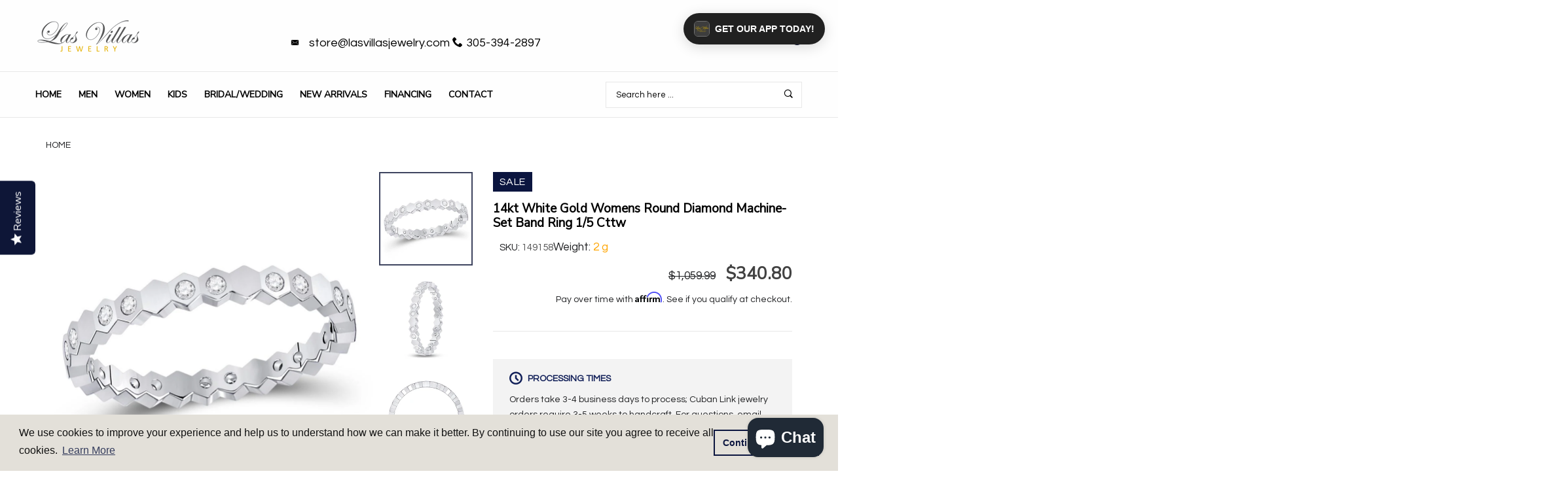

--- FILE ---
content_type: text/html; charset=utf-8
request_url: https://lasvillasjewelry.com/products/14kt-white-gold-womens-round-diamond-machine-set-band-ring-1-5-cttw149158
body_size: 52611
content:


<!doctype html>
<!--[if IE 9]> <html class="ie9 no-js" lang="{{ shop.locale }}"  itemscope itemtype="http://schema.org/WebPage"> <![endif]-->
<!--[if (gt IE 9)|!(IE)]><!--> <html class="no-js" lang="en"> <!--<![endif]-->
<script>
var _affirm_config = {
    public_api_key: "Y7HMZOOYG56CDP0S", /* Affirm Public API Key */
    script: "https://cdn1.affirm.com/js/v2/affirm.js"
  };
  (function(l,g,m,e,a,f,b){var d,c=l[m]||{},h=document.createElement(f),n=document.getElementsByTagName(f)[0],k=function(a,b,c){return function(){a[b]._.push([c,arguments])}};c[e]=k(c,e,"set");d=c[e];c[a]={};c[a]._=[];d._=[];c[a][b]=k(c,a,b);a=0;for(b="set add save post open empty reset on off trigger ready setProduct".split(" ");a<b.length;a++)d[b[a]]=k(c,e,b[a]);a=0;for(b=["get","token","url","items"];a<b.length;a++)d[b[a]]=function(){};h.async=!0;h.src=g[f];n.parentNode.insertBefore(h,n);delete g[f];d(g);l[m]=c})(window,_affirm_config,"affirm","checkout","ui","script","ready");
// END AFFIRM.JS EMBED CODE
  var selectCallback = function(variant, selector) {
     
    $('.affirm-as-low-as').attr('data-amount',variant.price);
    affirm.ui.refresh();
  };
</script>
<head>   
  <meta name="tapcart-banner:appIcon" content="https://storage.googleapis.com/tapcart-150607.appspot.com/973d29b0ddaa0d05478d1d2b48ea33d2_iconcopyjpg.jpeg">
  
<!-- Basic page needs ================================================== -->
<meta charset="utf-8">
<link rel="icon" href="//lasvillasjewelry.com/cdn/shop/files/favicon_small.png?v=1738512096"  />
<title>14kt White Gold Womens Round Diamond Machine-Set Band Ring 1/5 Cttw | Las Villas Jewelry</title>
<meta name="description" content="14kt White Gold Womens Round Diamond Machine-Set Band Ring 1/5 Cttw">
<meta name="keywords" content="cadenas cubanas, cadena cubana, miami cuban link, miami cuban link chain, cadenas cubana, dijes cubanos, gargantillas de mujer, cadena franco, cadena corte brillo, cadena soga, oro 14k, oro 10k, joyeria en miami">
<!-- Social meta ================================================== -->



  <meta property="og:type" content="product">
  <meta property="og:title" content="14kt White Gold Womens Round Diamond Machine-Set Band Ring 1/5 Cttw">
  <meta property="og:url" content="https:///products/14kt-white-gold-womens-round-diamond-machine-set-band-ring-1-5-cttw149158">
  
    <meta property="og:image" content="http://lasvillasjewelry.com/cdn/shop/products/gnd-diamond-band-14kt-white-gold-womens-round-diamond-machine-set-band-ring-1-5-cttw-18472898429000_small.jpg?v=1603536981">
    <meta property="og:image:secure_url" content="https://lasvillasjewelry.com/cdn/shop/products/gnd-diamond-band-14kt-white-gold-womens-round-diamond-machine-set-band-ring-1-5-cttw-18472898429000_small.jpg?v=1603536981">
  
    <meta property="og:image" content="http://lasvillasjewelry.com/cdn/shop/products/gnd-diamond-band-14kt-white-gold-womens-round-diamond-machine-set-band-ring-1-5-cttw-18472898461768_small.jpg?v=1603536981">
    <meta property="og:image:secure_url" content="https://lasvillasjewelry.com/cdn/shop/products/gnd-diamond-band-14kt-white-gold-womens-round-diamond-machine-set-band-ring-1-5-cttw-18472898461768_small.jpg?v=1603536981">
  
    <meta property="og:image" content="http://lasvillasjewelry.com/cdn/shop/products/gnd-diamond-band-14kt-white-gold-womens-round-diamond-machine-set-band-ring-1-5-cttw-18472898494536_small.jpg?v=1603536981">
    <meta property="og:image:secure_url" content="https://lasvillasjewelry.com/cdn/shop/products/gnd-diamond-band-14kt-white-gold-womens-round-diamond-machine-set-band-ring-1-5-cttw-18472898494536_small.jpg?v=1603536981">
  
  <meta property="og:price:amount" content="340.80">
  <meta property="og:price:currency" content="USD">
  


  <meta property="og:description" content="14kt White Gold Womens Round Diamond Machine-Set Band Ring 1/5 Cttw">


<meta property="og:site_name" content="Las Villas Jewelry Online">



  <meta name="twitter:card" content="summary">




  <meta name="twitter:title" content="14kt White Gold Womens Round Diamond Machine-Set Band Ring 1/5 Cttw">
  <meta name="twitter:description" content="&lt;div class=&quot;spec_tbl&quot;&gt;  &lt;style&gt;  table {border-collapse: collapse; width: 100%; font-size: 1.2em; border: 1px lightgrey solid;} th, td {text-align: left; padding: 5px;} tr:nth-child(odd) {background-color: #efefee;} tr {border-bottom: 1px lightgrey solid;}  &lt;/style&gt;   &lt;table&gt;  &lt;tbody&gt; &lt;tr&gt;  &lt;td style=&quot;font-weight: bold; color: #41526####C;&quot;&gt;Metal Type&lt;/td&gt;
&lt;td&gt;14kt White Gold&lt;/td&gt;
&lt;/tr&gt;  &lt;tr&gt;
&lt;td style=&quot;font-weight: bold; color: #41526####C;&quot;&gt;Item Number&lt;/td&gt;
&lt;td&gt;149158&lt;/td&gt;
&lt;/tr&gt;  &lt;tr&gt;
&lt;td style=&quot;font-weight: bold; color: #41526####C;&quot;&gt;Style&lt;/td&gt;
&lt;td&gt;Bands&lt;/td&gt;
&lt;/tr&gt;
&lt;tr&gt;
&lt;td style=&quot;font-weight: bold; color: #41526####C;&quot;&gt;Ring Size&lt;/td&gt;
&lt;td&gt;7&lt;/td&gt;
&lt;/tr&gt;
&lt;tr&gt;
&lt;td style=&quot;font-weight: bold; color: #41526####C;&quot;&gt;Carats Total Weight *&lt;/td&gt;
&lt;td&gt;1/5 Ct.t.w.&lt;/td&gt;
&lt;/tr&gt;
&lt;tr&gt;
&lt;td style=&quot;font-weight: bold; color: #41526####C;&quot;&gt;Primary Gem Type&lt;/td&gt;
&lt;td&gt;Diamond&lt;/td&gt;
&lt;/tr&gt;
&lt;tr&gt;
&lt;td style=&quot;font-weight: bold; color: #41526####C;&quot;&gt;Primary Gem Shape&lt;/td&gt;
&lt;td&gt;Round&lt;/td&gt;
&lt;/tr&gt;
&lt;tr&gt;
&lt;td style=&quot;font-weight: bold; color: #41526####C;&quot;&gt;Primary Gem Color / Clarity&lt;/td&gt;
&lt;td&gt;G-H / I1-I2&lt;/td&gt;
&lt;/tr&gt;
&lt;tr&gt;
&lt;td style=&quot;font-weight: bold; color: #41526####C;&quot;&gt;Gram Weight&lt;/td&gt;
&lt;td&gt;1.74 grams (approximately)&lt;/td&gt;
&lt;/tr&gt;
&lt;/tbody&gt;
&lt;/table&gt;  &lt;br&gt;&lt;span&gt;* Combined diamond weight of 1/5 carats total weight represents a range of 0.18 - 0.22 cts. t.w.&lt;/span&gt;
&lt;/div&gt;">
  <meta name="twitter:image" content="https://lasvillasjewelry.com/cdn/shop/products/gnd-diamond-band-14kt-white-gold-womens-round-diamond-machine-set-band-ring-1-5-cttw-18472898429000_large.jpg?v=1603536981">
  <meta name="twitter:image:width" content="480">
  <meta name="twitter:image:height" content="480">
  
<meta property="og:image" content="http://cdn.shopify.com/s/files/1/0006/7321/8604/files/cubanlinkbanner_9116dd7b-8e17-499b-b60d-bd84660289b2.jpg?3054"/>
<!-- Helpers ================================================== -->
<link rel="canonical" href="https://lasvillasjewelry.com">
<meta name="viewport" content="width=device-width, minimum-scale=1, maximum-scale=1">
<link href="//lasvillasjewelry.com/cdn/shop/t/8/assets/font-icomoon.css?v=3711982593422249331764700383" rel="stylesheet" type="text/css" media="all" />
<link href="//lasvillasjewelry.com/cdn/shop/t/8/assets/bootstrap.css?v=18518913803088796251764700383" rel="stylesheet" type="text/css" media="all" />
<link href="//lasvillasjewelry.com/cdn/shop/t/8/assets/slick.css?v=159475221184968723981764700383" rel="stylesheet" type="text/css" media="all" />
<link href="//lasvillasjewelry.com/cdn/shop/t/8/assets/magnific-popup.css?v=63443096081804039581764700383" rel="stylesheet" type="text/css" media="all" />
<link href="//lasvillasjewelry.com/cdn/shop/t/8/assets/darktooltip.css?v=45552637668200469231764700383" rel="stylesheet" type="text/css" media="all" />
<!-- Icon Font -->
<link href="//lasvillasjewelry.com/cdn/shop/t/8/assets/paymentfont.css?v=61689260315013005791764700383" rel="stylesheet" type="text/css" media="all" />
<link href="//lasvillasjewelry.com/cdn/shop/t/8/assets/style.css?v=18070658990601606441765569315" rel="stylesheet" type="text/css" media="all" />
<link href="//lasvillasjewelry.com/cdn/shop/t/8/assets/animate.css?v=65952693366673348661764700383" rel="stylesheet" type="text/css" media="all" />
<!-- Custom + rtl -->

<link href="//lasvillasjewelry.com/cdn/shop/t/8/assets/custom_colors.css?v=102268928505427134261765569401" rel="stylesheet" type="text/css" media="all" />
<link href="//lasvillasjewelry.com/cdn/shop/t/8/assets/custom.css?v=5338321943115891531764700383" rel="stylesheet" type="text/css" media="all" />


  
  <link href="//fonts.googleapis.com/css?family=Questrial" rel="stylesheet" type="text/css" media="all" />


  
  <link href="//fonts.googleapis.com/css?family=Nunito Sans" rel="stylesheet" type="text/css" media="all" />



<script src="//lasvillasjewelry.com/cdn/shop/t/8/assets/jquery.min.js?v=98113469058130162841764700383" type="text/javascript"></script>
<script src="//lasvillasjewelry.com/cdn/shop/t/8/assets/jquery.cookie.min.js?v=36065365654607405641764700383" type="text/javascript"></script>
<script type="text/javascript">
    var price_format="${{amount}} USD";
    locale = [];
    window.shopCurrency = "USD";
    window.supported_currencies = "$:USD|£:GBP|€:EUR";
    locales={
        recently_added_items:"Recently added item(s)",
        no_items_in_cart:"Your Cart is empty",
        remove:"Remove",
        edit:"Edit",
        qty:"Qty",
        apply:"Apply",
        added:"Added",
        add_to_cart:"Add to Cart",
        adding:"Adding...",
        days:"DAYS",
        hrs:"HRS",
        min:"MIN",
        sec:"SEC"
    }
</script>









  <script>window.performance && window.performance.mark && window.performance.mark('shopify.content_for_header.start');</script><meta name="google-site-verification" content="tQW28bF4JvpB24w5ck8y4DzDJ__G62EHVoZOew8XQqg">
<meta name="google-site-verification" content="-rdnANwOH59YchwIKLB_yO3Hgao4GxnCKbwW_xpkSvs">
<meta name="facebook-domain-verification" content="sfelwq18dvr2u6fzvt468qjv6yu26g">
<meta id="shopify-digital-wallet" name="shopify-digital-wallet" content="/27549171784/digital_wallets/dialog">
<meta name="shopify-checkout-api-token" content="aa55485f83b7e78d6bf8007e5b5eda58">
<link rel="alternate" type="application/json+oembed" href="https://lasvillasjewelry.com/products/14kt-white-gold-womens-round-diamond-machine-set-band-ring-1-5-cttw149158.oembed">
<script async="async" src="/checkouts/internal/preloads.js?locale=en-US"></script>
<link rel="preconnect" href="https://shop.app" crossorigin="anonymous">
<script async="async" src="https://shop.app/checkouts/internal/preloads.js?locale=en-US&shop_id=27549171784" crossorigin="anonymous"></script>
<script id="apple-pay-shop-capabilities" type="application/json">{"shopId":27549171784,"countryCode":"US","currencyCode":"USD","merchantCapabilities":["supports3DS"],"merchantId":"gid:\/\/shopify\/Shop\/27549171784","merchantName":"Las Villas Jewelry Online","requiredBillingContactFields":["postalAddress","email"],"requiredShippingContactFields":["postalAddress","email"],"shippingType":"shipping","supportedNetworks":["visa","masterCard","amex","discover","elo","jcb"],"total":{"type":"pending","label":"Las Villas Jewelry Online","amount":"1.00"},"shopifyPaymentsEnabled":true,"supportsSubscriptions":true}</script>
<script id="shopify-features" type="application/json">{"accessToken":"aa55485f83b7e78d6bf8007e5b5eda58","betas":["rich-media-storefront-analytics"],"domain":"lasvillasjewelry.com","predictiveSearch":true,"shopId":27549171784,"locale":"en"}</script>
<script>var Shopify = Shopify || {};
Shopify.shop = "las-villas-jewelry-online.myshopify.com";
Shopify.locale = "en";
Shopify.currency = {"active":"USD","rate":"1.0"};
Shopify.country = "US";
Shopify.theme = {"name":"lasvillasjewelry.com","id":183660314914,"schema_name":"Banita","schema_version":"1.1.0","theme_store_id":null,"role":"main"};
Shopify.theme.handle = "null";
Shopify.theme.style = {"id":null,"handle":null};
Shopify.cdnHost = "lasvillasjewelry.com/cdn";
Shopify.routes = Shopify.routes || {};
Shopify.routes.root = "/";</script>
<script type="module">!function(o){(o.Shopify=o.Shopify||{}).modules=!0}(window);</script>
<script>!function(o){function n(){var o=[];function n(){o.push(Array.prototype.slice.apply(arguments))}return n.q=o,n}var t=o.Shopify=o.Shopify||{};t.loadFeatures=n(),t.autoloadFeatures=n()}(window);</script>
<script>
  window.ShopifyPay = window.ShopifyPay || {};
  window.ShopifyPay.apiHost = "shop.app\/pay";
  window.ShopifyPay.redirectState = null;
</script>
<script id="shop-js-analytics" type="application/json">{"pageType":"product"}</script>
<script defer="defer" async type="module" src="//lasvillasjewelry.com/cdn/shopifycloud/shop-js/modules/v2/client.init-shop-cart-sync_BApSsMSl.en.esm.js"></script>
<script defer="defer" async type="module" src="//lasvillasjewelry.com/cdn/shopifycloud/shop-js/modules/v2/chunk.common_CBoos6YZ.esm.js"></script>
<script type="module">
  await import("//lasvillasjewelry.com/cdn/shopifycloud/shop-js/modules/v2/client.init-shop-cart-sync_BApSsMSl.en.esm.js");
await import("//lasvillasjewelry.com/cdn/shopifycloud/shop-js/modules/v2/chunk.common_CBoos6YZ.esm.js");

  window.Shopify.SignInWithShop?.initShopCartSync?.({"fedCMEnabled":true,"windoidEnabled":true});

</script>
<script>
  window.Shopify = window.Shopify || {};
  if (!window.Shopify.featureAssets) window.Shopify.featureAssets = {};
  window.Shopify.featureAssets['shop-js'] = {"shop-cart-sync":["modules/v2/client.shop-cart-sync_DJczDl9f.en.esm.js","modules/v2/chunk.common_CBoos6YZ.esm.js"],"init-fed-cm":["modules/v2/client.init-fed-cm_BzwGC0Wi.en.esm.js","modules/v2/chunk.common_CBoos6YZ.esm.js"],"init-windoid":["modules/v2/client.init-windoid_BS26ThXS.en.esm.js","modules/v2/chunk.common_CBoos6YZ.esm.js"],"init-shop-email-lookup-coordinator":["modules/v2/client.init-shop-email-lookup-coordinator_DFwWcvrS.en.esm.js","modules/v2/chunk.common_CBoos6YZ.esm.js"],"shop-cash-offers":["modules/v2/client.shop-cash-offers_DthCPNIO.en.esm.js","modules/v2/chunk.common_CBoos6YZ.esm.js","modules/v2/chunk.modal_Bu1hFZFC.esm.js"],"shop-button":["modules/v2/client.shop-button_D_JX508o.en.esm.js","modules/v2/chunk.common_CBoos6YZ.esm.js"],"shop-toast-manager":["modules/v2/client.shop-toast-manager_tEhgP2F9.en.esm.js","modules/v2/chunk.common_CBoos6YZ.esm.js"],"avatar":["modules/v2/client.avatar_BTnouDA3.en.esm.js"],"pay-button":["modules/v2/client.pay-button_BuNmcIr_.en.esm.js","modules/v2/chunk.common_CBoos6YZ.esm.js"],"init-shop-cart-sync":["modules/v2/client.init-shop-cart-sync_BApSsMSl.en.esm.js","modules/v2/chunk.common_CBoos6YZ.esm.js"],"shop-login-button":["modules/v2/client.shop-login-button_DwLgFT0K.en.esm.js","modules/v2/chunk.common_CBoos6YZ.esm.js","modules/v2/chunk.modal_Bu1hFZFC.esm.js"],"init-customer-accounts-sign-up":["modules/v2/client.init-customer-accounts-sign-up_TlVCiykN.en.esm.js","modules/v2/client.shop-login-button_DwLgFT0K.en.esm.js","modules/v2/chunk.common_CBoos6YZ.esm.js","modules/v2/chunk.modal_Bu1hFZFC.esm.js"],"init-shop-for-new-customer-accounts":["modules/v2/client.init-shop-for-new-customer-accounts_DrjXSI53.en.esm.js","modules/v2/client.shop-login-button_DwLgFT0K.en.esm.js","modules/v2/chunk.common_CBoos6YZ.esm.js","modules/v2/chunk.modal_Bu1hFZFC.esm.js"],"init-customer-accounts":["modules/v2/client.init-customer-accounts_C0Oh2ljF.en.esm.js","modules/v2/client.shop-login-button_DwLgFT0K.en.esm.js","modules/v2/chunk.common_CBoos6YZ.esm.js","modules/v2/chunk.modal_Bu1hFZFC.esm.js"],"shop-follow-button":["modules/v2/client.shop-follow-button_C5D3XtBb.en.esm.js","modules/v2/chunk.common_CBoos6YZ.esm.js","modules/v2/chunk.modal_Bu1hFZFC.esm.js"],"checkout-modal":["modules/v2/client.checkout-modal_8TC_1FUY.en.esm.js","modules/v2/chunk.common_CBoos6YZ.esm.js","modules/v2/chunk.modal_Bu1hFZFC.esm.js"],"lead-capture":["modules/v2/client.lead-capture_D-pmUjp9.en.esm.js","modules/v2/chunk.common_CBoos6YZ.esm.js","modules/v2/chunk.modal_Bu1hFZFC.esm.js"],"shop-login":["modules/v2/client.shop-login_BmtnoEUo.en.esm.js","modules/v2/chunk.common_CBoos6YZ.esm.js","modules/v2/chunk.modal_Bu1hFZFC.esm.js"],"payment-terms":["modules/v2/client.payment-terms_BHOWV7U_.en.esm.js","modules/v2/chunk.common_CBoos6YZ.esm.js","modules/v2/chunk.modal_Bu1hFZFC.esm.js"]};
</script>
<script>(function() {
  var isLoaded = false;
  function asyncLoad() {
    if (isLoaded) return;
    isLoaded = true;
    var urls = ["\/\/d1liekpayvooaz.cloudfront.net\/apps\/customizery\/customizery.js?shop=las-villas-jewelry-online.myshopify.com","https:\/\/cdn-scripts.signifyd.com\/shopify\/script-tag.js?shop=las-villas-jewelry-online.myshopify.com","\/\/staticw2.yotpo.com\/DnNz5y6CtzMttTKh9elp48BJOk6VXyCskO6Msi6Z\/widget.js?shop=las-villas-jewelry-online.myshopify.com","\/\/cdn.shopify.com\/proxy\/1f5844e6946e0618611a8294c3329bc20061e9bf87867528385adf6bc84d5b30\/bingshoppingtool-t2app-prod.trafficmanager.net\/uet\/tracking_script?shop=las-villas-jewelry-online.myshopify.com\u0026sp-cache-control=cHVibGljLCBtYXgtYWdlPTkwMA","\/\/cdn.shopify.com\/s\/files\/1\/0875\/2064\/files\/easyvideo-2.0.0.js?shop=las-villas-jewelry-online.myshopify.com","https:\/\/cdn.shopify.com\/s\/files\/1\/0275\/4917\/1784\/t\/5\/assets\/booster_eu_cookie_27549171784.js?v=1678128979\u0026shop=las-villas-jewelry-online.myshopify.com","https:\/\/tnc-app.herokuapp.com\/get_script\/2c1e3114177311eebfc3f66928ff03b7.js?v=750785\u0026shop=las-villas-jewelry-online.myshopify.com","https:\/\/d18eg7dreypte5.cloudfront.net\/browse-abandonment\/smsbump_timer.js?shop=las-villas-jewelry-online.myshopify.com","https:\/\/cdn.tapcart.com\/webbridge-sdk\/webbridge.umd.js?shop=las-villas-jewelry-online.myshopify.com","https:\/\/searchanise-ef84.kxcdn.com\/widgets\/shopify\/init.js?a=7e4d7r9F3O\u0026shop=las-villas-jewelry-online.myshopify.com"];
    for (var i = 0; i < urls.length; i++) {
      var s = document.createElement('script');
      s.type = 'text/javascript';
      s.async = true;
      s.src = urls[i];
      var x = document.getElementsByTagName('script')[0];
      x.parentNode.insertBefore(s, x);
    }
  };
  if(window.attachEvent) {
    window.attachEvent('onload', asyncLoad);
  } else {
    window.addEventListener('load', asyncLoad, false);
  }
})();</script>
<script id="__st">var __st={"a":27549171784,"offset":-18000,"reqid":"09fefab6-c53c-44ab-aac7-aba0bbb03b47-1768935961","pageurl":"lasvillasjewelry.com\/products\/14kt-white-gold-womens-round-diamond-machine-set-band-ring-1-5-cttw149158","u":"ff334589c01c","p":"product","rtyp":"product","rid":5855298617416};</script>
<script>window.ShopifyPaypalV4VisibilityTracking = true;</script>
<script id="captcha-bootstrap">!function(){'use strict';const t='contact',e='account',n='new_comment',o=[[t,t],['blogs',n],['comments',n],[t,'customer']],c=[[e,'customer_login'],[e,'guest_login'],[e,'recover_customer_password'],[e,'create_customer']],r=t=>t.map((([t,e])=>`form[action*='/${t}']:not([data-nocaptcha='true']) input[name='form_type'][value='${e}']`)).join(','),a=t=>()=>t?[...document.querySelectorAll(t)].map((t=>t.form)):[];function s(){const t=[...o],e=r(t);return a(e)}const i='password',u='form_key',d=['recaptcha-v3-token','g-recaptcha-response','h-captcha-response',i],f=()=>{try{return window.sessionStorage}catch{return}},m='__shopify_v',_=t=>t.elements[u];function p(t,e,n=!1){try{const o=window.sessionStorage,c=JSON.parse(o.getItem(e)),{data:r}=function(t){const{data:e,action:n}=t;return t[m]||n?{data:e,action:n}:{data:t,action:n}}(c);for(const[e,n]of Object.entries(r))t.elements[e]&&(t.elements[e].value=n);n&&o.removeItem(e)}catch(o){console.error('form repopulation failed',{error:o})}}const l='form_type',E='cptcha';function T(t){t.dataset[E]=!0}const w=window,h=w.document,L='Shopify',v='ce_forms',y='captcha';let A=!1;((t,e)=>{const n=(g='f06e6c50-85a8-45c8-87d0-21a2b65856fe',I='https://cdn.shopify.com/shopifycloud/storefront-forms-hcaptcha/ce_storefront_forms_captcha_hcaptcha.v1.5.2.iife.js',D={infoText:'Protected by hCaptcha',privacyText:'Privacy',termsText:'Terms'},(t,e,n)=>{const o=w[L][v],c=o.bindForm;if(c)return c(t,g,e,D).then(n);var r;o.q.push([[t,g,e,D],n]),r=I,A||(h.body.append(Object.assign(h.createElement('script'),{id:'captcha-provider',async:!0,src:r})),A=!0)});var g,I,D;w[L]=w[L]||{},w[L][v]=w[L][v]||{},w[L][v].q=[],w[L][y]=w[L][y]||{},w[L][y].protect=function(t,e){n(t,void 0,e),T(t)},Object.freeze(w[L][y]),function(t,e,n,w,h,L){const[v,y,A,g]=function(t,e,n){const i=e?o:[],u=t?c:[],d=[...i,...u],f=r(d),m=r(i),_=r(d.filter((([t,e])=>n.includes(e))));return[a(f),a(m),a(_),s()]}(w,h,L),I=t=>{const e=t.target;return e instanceof HTMLFormElement?e:e&&e.form},D=t=>v().includes(t);t.addEventListener('submit',(t=>{const e=I(t);if(!e)return;const n=D(e)&&!e.dataset.hcaptchaBound&&!e.dataset.recaptchaBound,o=_(e),c=g().includes(e)&&(!o||!o.value);(n||c)&&t.preventDefault(),c&&!n&&(function(t){try{if(!f())return;!function(t){const e=f();if(!e)return;const n=_(t);if(!n)return;const o=n.value;o&&e.removeItem(o)}(t);const e=Array.from(Array(32),(()=>Math.random().toString(36)[2])).join('');!function(t,e){_(t)||t.append(Object.assign(document.createElement('input'),{type:'hidden',name:u})),t.elements[u].value=e}(t,e),function(t,e){const n=f();if(!n)return;const o=[...t.querySelectorAll(`input[type='${i}']`)].map((({name:t})=>t)),c=[...d,...o],r={};for(const[a,s]of new FormData(t).entries())c.includes(a)||(r[a]=s);n.setItem(e,JSON.stringify({[m]:1,action:t.action,data:r}))}(t,e)}catch(e){console.error('failed to persist form',e)}}(e),e.submit())}));const S=(t,e)=>{t&&!t.dataset[E]&&(n(t,e.some((e=>e===t))),T(t))};for(const o of['focusin','change'])t.addEventListener(o,(t=>{const e=I(t);D(e)&&S(e,y())}));const B=e.get('form_key'),M=e.get(l),P=B&&M;t.addEventListener('DOMContentLoaded',(()=>{const t=y();if(P)for(const e of t)e.elements[l].value===M&&p(e,B);[...new Set([...A(),...v().filter((t=>'true'===t.dataset.shopifyCaptcha))])].forEach((e=>S(e,t)))}))}(h,new URLSearchParams(w.location.search),n,t,e,['guest_login'])})(!0,!0)}();</script>
<script integrity="sha256-4kQ18oKyAcykRKYeNunJcIwy7WH5gtpwJnB7kiuLZ1E=" data-source-attribution="shopify.loadfeatures" defer="defer" src="//lasvillasjewelry.com/cdn/shopifycloud/storefront/assets/storefront/load_feature-a0a9edcb.js" crossorigin="anonymous"></script>
<script crossorigin="anonymous" defer="defer" src="//lasvillasjewelry.com/cdn/shopifycloud/storefront/assets/shopify_pay/storefront-65b4c6d7.js?v=20250812"></script>
<script data-source-attribution="shopify.dynamic_checkout.dynamic.init">var Shopify=Shopify||{};Shopify.PaymentButton=Shopify.PaymentButton||{isStorefrontPortableWallets:!0,init:function(){window.Shopify.PaymentButton.init=function(){};var t=document.createElement("script");t.src="https://lasvillasjewelry.com/cdn/shopifycloud/portable-wallets/latest/portable-wallets.en.js",t.type="module",document.head.appendChild(t)}};
</script>
<script data-source-attribution="shopify.dynamic_checkout.buyer_consent">
  function portableWalletsHideBuyerConsent(e){var t=document.getElementById("shopify-buyer-consent"),n=document.getElementById("shopify-subscription-policy-button");t&&n&&(t.classList.add("hidden"),t.setAttribute("aria-hidden","true"),n.removeEventListener("click",e))}function portableWalletsShowBuyerConsent(e){var t=document.getElementById("shopify-buyer-consent"),n=document.getElementById("shopify-subscription-policy-button");t&&n&&(t.classList.remove("hidden"),t.removeAttribute("aria-hidden"),n.addEventListener("click",e))}window.Shopify?.PaymentButton&&(window.Shopify.PaymentButton.hideBuyerConsent=portableWalletsHideBuyerConsent,window.Shopify.PaymentButton.showBuyerConsent=portableWalletsShowBuyerConsent);
</script>
<script data-source-attribution="shopify.dynamic_checkout.cart.bootstrap">document.addEventListener("DOMContentLoaded",(function(){function t(){return document.querySelector("shopify-accelerated-checkout-cart, shopify-accelerated-checkout")}if(t())Shopify.PaymentButton.init();else{new MutationObserver((function(e,n){t()&&(Shopify.PaymentButton.init(),n.disconnect())})).observe(document.body,{childList:!0,subtree:!0})}}));
</script>
<script id='scb4127' type='text/javascript' async='' src='https://lasvillasjewelry.com/cdn/shopifycloud/privacy-banner/storefront-banner.js'></script><link id="shopify-accelerated-checkout-styles" rel="stylesheet" media="screen" href="https://lasvillasjewelry.com/cdn/shopifycloud/portable-wallets/latest/accelerated-checkout-backwards-compat.css" crossorigin="anonymous">
<style id="shopify-accelerated-checkout-cart">
        #shopify-buyer-consent {
  margin-top: 1em;
  display: inline-block;
  width: 100%;
}

#shopify-buyer-consent.hidden {
  display: none;
}

#shopify-subscription-policy-button {
  background: none;
  border: none;
  padding: 0;
  text-decoration: underline;
  font-size: inherit;
  cursor: pointer;
}

#shopify-subscription-policy-button::before {
  box-shadow: none;
}

      </style>

<script>window.performance && window.performance.mark && window.performance.mark('shopify.content_for_header.end');</script>
  <meta name="msvalidate.01" content="DC73EA0A14FA1592BCE6B63A48BFC058" />
  <script type="application/ld+json">
{
  "@context": "http://schema.org",
  "@type": "WebSite",
  "url": "https://lasvillasjewelry.com",
  "potentialAction": {
    "@type": "SearchAction",
    "target": "https://lasvillasjewelry.com/search?q={search_term}",
    "query-input": "required name=search_term"
  }
}
</script>
<script type="application/ld+json">
{
  "@context": "http://schema.org",
  "@type": "Organization",
  "name": "Las Villas Jewelry",
  "url": "https://www.lasvillasjewelry.com",
  "image": "https://cdn.shopify.com/s/files/1/0275/4917/1784/files/DSC05823-2_2b6b1972-a93a-4d43-9087-06a834d58f7e.jpg?v=1586469194",
  "logo": "https://cdn.shopify.com/s/files/1/0275/4917/1784/files/Vector_Black.png?v=1586469193",
  "address": {
			"@type": "PostalAddress",
			"streetAddress": "7148 SW 8th St",
			"addressLocality": "Miami",
			"addressRegion": "FL",
			"postalCode": "33144",
			"addressCountry": "USA"},
  "telephone": "3053942897",
  "contactPoint": [{
    "@type": "contactPoint",
    "name": "Las Villas Jewelry",
    "telephone": "+1-305-394-2897",
    "contactType": ["customer service","sales"],
    "areaServed": "US",
    "availableLanguage": ["ES","EN"]
  },
   {
    "@type": "ContactPoint",
    "telephone": "+1-305-394-2897",
    "contactType": "sales",
    "areaServed": "US"}
],
"sameAs": [
    "http://www.facebook.com/lasvillasjewelry",
    "http://www.instagram.com/lasvillasjewelry",
    "https://plus.google.com/+Lasvillasjewelry"
  ]
}
</script>
<script type="application/ld+json">
{
  "@context": "http://schema.org",
  "@id": "https://www.lasvillasjewelry.com/#organization",
  "@type": "Organization",
  "name": "Las Villas Jewelry",
  "url": "http://lasvillasjewelry.com",
  "sameAs": [
    "http://www.facebook.com/lasvillasjewelry",
    "http://www.instagram.com/lasvillasjewelry",
    "https://plus.google.com/+Lasvillasjewelry"
  ]
}
</script>
<script type="application/ld+json">
	{
		"@context": "http://schema.org",
		"@id": "https://www.lasvillasjewelry.com/#webpage",
		"@type": "WebPage",
		"url": "https://www.lasvillasjewelry.com/",
		"name": "Las Villas Jewelry"
	}
</script>
  
 <script type="text/javascript">(function e(){var e=document.createElement("script");e.type="text/javascript",e.async=true,e.src="//staticw2.yotpo.com/DnNz5y6CtzMttTKh9elp48BJOk6VXyCskO6Msi6Z/widget.js";var t=document.getElementsByTagName("script")[0];t.parentNode.insertBefore(e,t)})();</script> 
 <script src="https://cdn-widgetsrepository.yotpo.com/v1/loader/DnNz5y6CtzMttTKh9elp48BJOk6VXyCskO6Msi6Z" async></script> 
  
  <!-- Infinite Options by ShopPad -->
  <script>     
    window.Shoppad = window.Shoppad || {},     
      window.Shoppad.apps = window.Shoppad.apps || {},     
      window.Shoppad.apps.infiniteoptions = window.Shoppad.apps.infiniteoptions || {},     
      window.Shoppad.apps.infiniteoptions.addToCartButton = 'form[action="/cart/add"] .product-actions-btn .js-add-to-cart-product-page';
  </script>
  <!-- Infinite Options Faster Loading Script by ShopPad -->
  <script src="//d1liekpayvooaz.cloudfront.net/apps/customizery/customizery.js?shop=las-villas-jewelry-online.myshopify.com"></script>  


 <!-- Global site tag (gtag.js) - AdWords: 795483508 -->
<script async src="https://www.googletagmanager.com/gtag/js?id=AW-795483508"></script>
<script>
  window.dataLayer = window.dataLayer || [];
  function gtag(){dataLayer.push(arguments);}
  gtag('js', new Date());
  gtag('config', 'AW-795483508');
</script>
<meta name="p:domain_verify" content="ac674fbedd9f2182dc67eb8a2a5d3ff8"/>

<meta name="google-site-verification" content="tQW28bF4JvpB24w5ck8y4DzDJ__G62EHVoZOew8XQqg" />
  
<!-- BEGIN app block: shopify://apps/yotpo-product-reviews/blocks/settings/eb7dfd7d-db44-4334-bc49-c893b51b36cf -->


<script type="text/javascript">
  (function e(){var e=document.createElement("script");
  e.type="text/javascript",e.async=true,
  e.src="//staticw2.yotpo.com//widget.js?lang=en";
  var t=document.getElementsByTagName("script")[0];
  t.parentNode.insertBefore(e,t)})();
</script>



  
<!-- END app block --><!-- BEGIN app block: shopify://apps/tnc-terms-checkbox/blocks/app-embed/2b45c8fb-5ee2-4392-8a72-b663da1d38ad -->
<script async src="https://app.tncapp.com/get_script/?shop_url=las-villas-jewelry-online.myshopify.com"></script>


<!-- END app block --><!-- BEGIN app block: shopify://apps/tapcart-mobile-app/blocks/ck_loader/604cad6b-3841-4da3-b864-b96622b4adb8 --><script id="tc-ck-loader">
  (function () {
    if (!window?.Shopify?.shop?.length) return;
    
    const shopStore = window.Shopify.shop;
    const environment = 'production'; // local, staging, production;

    const srcUrls = {
      local: 'http://localhost:3005/dist/tc-plugins.es.js', // local dev server URL defined in vite.config.js
      staging: 'https://unpkg.com/tapcart-capture-kit@staging/dist/tc-plugins.es.js',
      production: 'https://unpkg.com/tapcart-capture-kit@production/dist/tc-plugins.es.js',
    };
    const srcUrl = srcUrls[environment] || srcUrls.production;

    window['tapcartParams'] = { shopStore, environment };

    // Create a new script element with type module
    const moduleScript = document.createElement('script');
    moduleScript.type = 'module';
    moduleScript.src = srcUrl;
    document.head.appendChild(moduleScript);

    moduleScript.onerror = function () {
      console.error('Capture kit failed to load.');
    };
  })();
</script>

<!-- END app block --><script src="https://cdn.shopify.com/extensions/e4b3a77b-20c9-4161-b1bb-deb87046128d/inbox-1253/assets/inbox-chat-loader.js" type="text/javascript" defer="defer"></script>
<script src="https://cdn.shopify.com/extensions/8d2c31d3-a828-4daf-820f-80b7f8e01c39/nova-eu-cookie-bar-gdpr-4/assets/nova-cookie-app-embed.js" type="text/javascript" defer="defer"></script>
<link href="https://cdn.shopify.com/extensions/8d2c31d3-a828-4daf-820f-80b7f8e01c39/nova-eu-cookie-bar-gdpr-4/assets/nova-cookie.css" rel="stylesheet" type="text/css" media="all">
<link href="https://monorail-edge.shopifysvc.com" rel="dns-prefetch">
<script>(function(){if ("sendBeacon" in navigator && "performance" in window) {try {var session_token_from_headers = performance.getEntriesByType('navigation')[0].serverTiming.find(x => x.name == '_s').description;} catch {var session_token_from_headers = undefined;}var session_cookie_matches = document.cookie.match(/_shopify_s=([^;]*)/);var session_token_from_cookie = session_cookie_matches && session_cookie_matches.length === 2 ? session_cookie_matches[1] : "";var session_token = session_token_from_headers || session_token_from_cookie || "";function handle_abandonment_event(e) {var entries = performance.getEntries().filter(function(entry) {return /monorail-edge.shopifysvc.com/.test(entry.name);});if (!window.abandonment_tracked && entries.length === 0) {window.abandonment_tracked = true;var currentMs = Date.now();var navigation_start = performance.timing.navigationStart;var payload = {shop_id: 27549171784,url: window.location.href,navigation_start,duration: currentMs - navigation_start,session_token,page_type: "product"};window.navigator.sendBeacon("https://monorail-edge.shopifysvc.com/v1/produce", JSON.stringify({schema_id: "online_store_buyer_site_abandonment/1.1",payload: payload,metadata: {event_created_at_ms: currentMs,event_sent_at_ms: currentMs}}));}}window.addEventListener('pagehide', handle_abandonment_event);}}());</script>
<script id="web-pixels-manager-setup">(function e(e,d,r,n,o){if(void 0===o&&(o={}),!Boolean(null===(a=null===(i=window.Shopify)||void 0===i?void 0:i.analytics)||void 0===a?void 0:a.replayQueue)){var i,a;window.Shopify=window.Shopify||{};var t=window.Shopify;t.analytics=t.analytics||{};var s=t.analytics;s.replayQueue=[],s.publish=function(e,d,r){return s.replayQueue.push([e,d,r]),!0};try{self.performance.mark("wpm:start")}catch(e){}var l=function(){var e={modern:/Edge?\/(1{2}[4-9]|1[2-9]\d|[2-9]\d{2}|\d{4,})\.\d+(\.\d+|)|Firefox\/(1{2}[4-9]|1[2-9]\d|[2-9]\d{2}|\d{4,})\.\d+(\.\d+|)|Chrom(ium|e)\/(9{2}|\d{3,})\.\d+(\.\d+|)|(Maci|X1{2}).+ Version\/(15\.\d+|(1[6-9]|[2-9]\d|\d{3,})\.\d+)([,.]\d+|)( \(\w+\)|)( Mobile\/\w+|) Safari\/|Chrome.+OPR\/(9{2}|\d{3,})\.\d+\.\d+|(CPU[ +]OS|iPhone[ +]OS|CPU[ +]iPhone|CPU IPhone OS|CPU iPad OS)[ +]+(15[._]\d+|(1[6-9]|[2-9]\d|\d{3,})[._]\d+)([._]\d+|)|Android:?[ /-](13[3-9]|1[4-9]\d|[2-9]\d{2}|\d{4,})(\.\d+|)(\.\d+|)|Android.+Firefox\/(13[5-9]|1[4-9]\d|[2-9]\d{2}|\d{4,})\.\d+(\.\d+|)|Android.+Chrom(ium|e)\/(13[3-9]|1[4-9]\d|[2-9]\d{2}|\d{4,})\.\d+(\.\d+|)|SamsungBrowser\/([2-9]\d|\d{3,})\.\d+/,legacy:/Edge?\/(1[6-9]|[2-9]\d|\d{3,})\.\d+(\.\d+|)|Firefox\/(5[4-9]|[6-9]\d|\d{3,})\.\d+(\.\d+|)|Chrom(ium|e)\/(5[1-9]|[6-9]\d|\d{3,})\.\d+(\.\d+|)([\d.]+$|.*Safari\/(?![\d.]+ Edge\/[\d.]+$))|(Maci|X1{2}).+ Version\/(10\.\d+|(1[1-9]|[2-9]\d|\d{3,})\.\d+)([,.]\d+|)( \(\w+\)|)( Mobile\/\w+|) Safari\/|Chrome.+OPR\/(3[89]|[4-9]\d|\d{3,})\.\d+\.\d+|(CPU[ +]OS|iPhone[ +]OS|CPU[ +]iPhone|CPU IPhone OS|CPU iPad OS)[ +]+(10[._]\d+|(1[1-9]|[2-9]\d|\d{3,})[._]\d+)([._]\d+|)|Android:?[ /-](13[3-9]|1[4-9]\d|[2-9]\d{2}|\d{4,})(\.\d+|)(\.\d+|)|Mobile Safari.+OPR\/([89]\d|\d{3,})\.\d+\.\d+|Android.+Firefox\/(13[5-9]|1[4-9]\d|[2-9]\d{2}|\d{4,})\.\d+(\.\d+|)|Android.+Chrom(ium|e)\/(13[3-9]|1[4-9]\d|[2-9]\d{2}|\d{4,})\.\d+(\.\d+|)|Android.+(UC? ?Browser|UCWEB|U3)[ /]?(15\.([5-9]|\d{2,})|(1[6-9]|[2-9]\d|\d{3,})\.\d+)\.\d+|SamsungBrowser\/(5\.\d+|([6-9]|\d{2,})\.\d+)|Android.+MQ{2}Browser\/(14(\.(9|\d{2,})|)|(1[5-9]|[2-9]\d|\d{3,})(\.\d+|))(\.\d+|)|K[Aa][Ii]OS\/(3\.\d+|([4-9]|\d{2,})\.\d+)(\.\d+|)/},d=e.modern,r=e.legacy,n=navigator.userAgent;return n.match(d)?"modern":n.match(r)?"legacy":"unknown"}(),u="modern"===l?"modern":"legacy",c=(null!=n?n:{modern:"",legacy:""})[u],f=function(e){return[e.baseUrl,"/wpm","/b",e.hashVersion,"modern"===e.buildTarget?"m":"l",".js"].join("")}({baseUrl:d,hashVersion:r,buildTarget:u}),m=function(e){var d=e.version,r=e.bundleTarget,n=e.surface,o=e.pageUrl,i=e.monorailEndpoint;return{emit:function(e){var a=e.status,t=e.errorMsg,s=(new Date).getTime(),l=JSON.stringify({metadata:{event_sent_at_ms:s},events:[{schema_id:"web_pixels_manager_load/3.1",payload:{version:d,bundle_target:r,page_url:o,status:a,surface:n,error_msg:t},metadata:{event_created_at_ms:s}}]});if(!i)return console&&console.warn&&console.warn("[Web Pixels Manager] No Monorail endpoint provided, skipping logging."),!1;try{return self.navigator.sendBeacon.bind(self.navigator)(i,l)}catch(e){}var u=new XMLHttpRequest;try{return u.open("POST",i,!0),u.setRequestHeader("Content-Type","text/plain"),u.send(l),!0}catch(e){return console&&console.warn&&console.warn("[Web Pixels Manager] Got an unhandled error while logging to Monorail."),!1}}}}({version:r,bundleTarget:l,surface:e.surface,pageUrl:self.location.href,monorailEndpoint:e.monorailEndpoint});try{o.browserTarget=l,function(e){var d=e.src,r=e.async,n=void 0===r||r,o=e.onload,i=e.onerror,a=e.sri,t=e.scriptDataAttributes,s=void 0===t?{}:t,l=document.createElement("script"),u=document.querySelector("head"),c=document.querySelector("body");if(l.async=n,l.src=d,a&&(l.integrity=a,l.crossOrigin="anonymous"),s)for(var f in s)if(Object.prototype.hasOwnProperty.call(s,f))try{l.dataset[f]=s[f]}catch(e){}if(o&&l.addEventListener("load",o),i&&l.addEventListener("error",i),u)u.appendChild(l);else{if(!c)throw new Error("Did not find a head or body element to append the script");c.appendChild(l)}}({src:f,async:!0,onload:function(){if(!function(){var e,d;return Boolean(null===(d=null===(e=window.Shopify)||void 0===e?void 0:e.analytics)||void 0===d?void 0:d.initialized)}()){var d=window.webPixelsManager.init(e)||void 0;if(d){var r=window.Shopify.analytics;r.replayQueue.forEach((function(e){var r=e[0],n=e[1],o=e[2];d.publishCustomEvent(r,n,o)})),r.replayQueue=[],r.publish=d.publishCustomEvent,r.visitor=d.visitor,r.initialized=!0}}},onerror:function(){return m.emit({status:"failed",errorMsg:"".concat(f," has failed to load")})},sri:function(e){var d=/^sha384-[A-Za-z0-9+/=]+$/;return"string"==typeof e&&d.test(e)}(c)?c:"",scriptDataAttributes:o}),m.emit({status:"loading"})}catch(e){m.emit({status:"failed",errorMsg:(null==e?void 0:e.message)||"Unknown error"})}}})({shopId: 27549171784,storefrontBaseUrl: "https://lasvillasjewelry.com",extensionsBaseUrl: "https://extensions.shopifycdn.com/cdn/shopifycloud/web-pixels-manager",monorailEndpoint: "https://monorail-edge.shopifysvc.com/unstable/produce_batch",surface: "storefront-renderer",enabledBetaFlags: ["2dca8a86"],webPixelsConfigList: [{"id":"2183004450","configuration":"{\"ti\":\"17382741\",\"endpoint\":\"https:\/\/bat.bing.com\/action\/0\"}","eventPayloadVersion":"v1","runtimeContext":"STRICT","scriptVersion":"5ee93563fe31b11d2d65e2f09a5229dc","type":"APP","apiClientId":2997493,"privacyPurposes":["ANALYTICS","MARKETING","SALE_OF_DATA"],"dataSharingAdjustments":{"protectedCustomerApprovalScopes":["read_customer_personal_data"]}},{"id":"1915093282","configuration":"{\"yotpoStoreId\":\"DnNz5y6CtzMttTKh9elp48BJOk6VXyCskO6Msi6Z\"}","eventPayloadVersion":"v1","runtimeContext":"STRICT","scriptVersion":"8bb37a256888599d9a3d57f0551d3859","type":"APP","apiClientId":70132,"privacyPurposes":["ANALYTICS","MARKETING","SALE_OF_DATA"],"dataSharingAdjustments":{"protectedCustomerApprovalScopes":["read_customer_address","read_customer_email","read_customer_name","read_customer_personal_data","read_customer_phone"]}},{"id":"877822242","configuration":"{\"store\":\"las-villas-jewelry-online.myshopify.com\"}","eventPayloadVersion":"v1","runtimeContext":"STRICT","scriptVersion":"8450b52b59e80bfb2255f1e069ee1acd","type":"APP","apiClientId":740217,"privacyPurposes":["ANALYTICS","MARKETING","SALE_OF_DATA"],"dataSharingAdjustments":{"protectedCustomerApprovalScopes":["read_customer_address","read_customer_email","read_customer_name","read_customer_personal_data","read_customer_phone"]}},{"id":"858456354","configuration":"{\"config\":\"{\\\"google_tag_ids\\\":[\\\"G-K3GLZKZDX6\\\",\\\"AW-11419427870\\\",\\\"GT-NNMKB6P\\\"],\\\"target_country\\\":\\\"US\\\",\\\"gtag_events\\\":[{\\\"type\\\":\\\"begin_checkout\\\",\\\"action_label\\\":[\\\"G-K3GLZKZDX6\\\",\\\"AW-746559480\\\/3o4lCP3H5JoBEPiv_uMC\\\"]},{\\\"type\\\":\\\"search\\\",\\\"action_label\\\":[\\\"G-K3GLZKZDX6\\\",\\\"AW-746559480\\\/adQRCIDI5JoBEPiv_uMC\\\"]},{\\\"type\\\":\\\"view_item\\\",\\\"action_label\\\":[\\\"G-K3GLZKZDX6\\\",\\\"AW-746559480\\\/3NY0CPfH5JoBEPiv_uMC\\\",\\\"MC-TLZQJVVWBM\\\"]},{\\\"type\\\":\\\"purchase\\\",\\\"action_label\\\":[\\\"G-K3GLZKZDX6\\\",\\\"AW-746559480\\\/x84FCPTH5JoBEPiv_uMC\\\",\\\"MC-TLZQJVVWBM\\\"]},{\\\"type\\\":\\\"page_view\\\",\\\"action_label\\\":[\\\"G-K3GLZKZDX6\\\",\\\"AW-746559480\\\/DSiFCPHH5JoBEPiv_uMC\\\",\\\"MC-TLZQJVVWBM\\\"]},{\\\"type\\\":\\\"add_payment_info\\\",\\\"action_label\\\":[\\\"G-K3GLZKZDX6\\\",\\\"AW-746559480\\\/TbbyCIPI5JoBEPiv_uMC\\\"]},{\\\"type\\\":\\\"add_to_cart\\\",\\\"action_label\\\":[\\\"G-K3GLZKZDX6\\\",\\\"AW-746559480\\\/-WDiCPrH5JoBEPiv_uMC\\\"]}],\\\"enable_monitoring_mode\\\":false}\"}","eventPayloadVersion":"v1","runtimeContext":"OPEN","scriptVersion":"b2a88bafab3e21179ed38636efcd8a93","type":"APP","apiClientId":1780363,"privacyPurposes":[],"dataSharingAdjustments":{"protectedCustomerApprovalScopes":["read_customer_address","read_customer_email","read_customer_name","read_customer_personal_data","read_customer_phone"]}},{"id":"672727330","configuration":"{\"pixelCode\":\"CA6HF2JC77U432O2RKD0\"}","eventPayloadVersion":"v1","runtimeContext":"STRICT","scriptVersion":"22e92c2ad45662f435e4801458fb78cc","type":"APP","apiClientId":4383523,"privacyPurposes":["ANALYTICS","MARKETING","SALE_OF_DATA"],"dataSharingAdjustments":{"protectedCustomerApprovalScopes":["read_customer_address","read_customer_email","read_customer_name","read_customer_personal_data","read_customer_phone"]}},{"id":"233865506","configuration":"{\"pixel_id\":\"1884890901567640\",\"pixel_type\":\"facebook_pixel\",\"metaapp_system_user_token\":\"-\"}","eventPayloadVersion":"v1","runtimeContext":"OPEN","scriptVersion":"ca16bc87fe92b6042fbaa3acc2fbdaa6","type":"APP","apiClientId":2329312,"privacyPurposes":["ANALYTICS","MARKETING","SALE_OF_DATA"],"dataSharingAdjustments":{"protectedCustomerApprovalScopes":["read_customer_address","read_customer_email","read_customer_name","read_customer_personal_data","read_customer_phone"]}},{"id":"165773602","configuration":"{\"tagID\":\"2612895617101\"}","eventPayloadVersion":"v1","runtimeContext":"STRICT","scriptVersion":"18031546ee651571ed29edbe71a3550b","type":"APP","apiClientId":3009811,"privacyPurposes":["ANALYTICS","MARKETING","SALE_OF_DATA"],"dataSharingAdjustments":{"protectedCustomerApprovalScopes":["read_customer_address","read_customer_email","read_customer_name","read_customer_personal_data","read_customer_phone"]}},{"id":"118620450","configuration":"{\"apiKey\":\"7e4d7r9F3O\", \"host\":\"searchserverapi.com\"}","eventPayloadVersion":"v1","runtimeContext":"STRICT","scriptVersion":"5559ea45e47b67d15b30b79e7c6719da","type":"APP","apiClientId":578825,"privacyPurposes":["ANALYTICS"],"dataSharingAdjustments":{"protectedCustomerApprovalScopes":["read_customer_personal_data"]}},{"id":"147095842","eventPayloadVersion":"v1","runtimeContext":"LAX","scriptVersion":"2","type":"CUSTOM","privacyPurposes":["ANALYTICS"],"name":"Google Analytics tag (migrated)"},{"id":"shopify-app-pixel","configuration":"{}","eventPayloadVersion":"v1","runtimeContext":"STRICT","scriptVersion":"0450","apiClientId":"shopify-pixel","type":"APP","privacyPurposes":["ANALYTICS","MARKETING"]},{"id":"shopify-custom-pixel","eventPayloadVersion":"v1","runtimeContext":"LAX","scriptVersion":"0450","apiClientId":"shopify-pixel","type":"CUSTOM","privacyPurposes":["ANALYTICS","MARKETING"]}],isMerchantRequest: false,initData: {"shop":{"name":"Las Villas Jewelry Online","paymentSettings":{"currencyCode":"USD"},"myshopifyDomain":"las-villas-jewelry-online.myshopify.com","countryCode":"US","storefrontUrl":"https:\/\/lasvillasjewelry.com"},"customer":null,"cart":null,"checkout":null,"productVariants":[{"price":{"amount":340.8,"currencyCode":"USD"},"product":{"title":"14kt White Gold Womens Round Diamond Machine-Set Band Ring 1\/5 Cttw","vendor":"GND","id":"5855298617416","untranslatedTitle":"14kt White Gold Womens Round Diamond Machine-Set Band Ring 1\/5 Cttw","url":"\/products\/14kt-white-gold-womens-round-diamond-machine-set-band-ring-1-5-cttw149158","type":"Diamond Band"},"id":"36459925962824","image":{"src":"\/\/lasvillasjewelry.com\/cdn\/shop\/products\/gnd-diamond-band-14kt-white-gold-womens-round-diamond-machine-set-band-ring-1-5-cttw-18472898429000.jpg?v=1603536981"},"sku":"149158","title":"Default Title","untranslatedTitle":"Default Title"}],"purchasingCompany":null},},"https://lasvillasjewelry.com/cdn","fcfee988w5aeb613cpc8e4bc33m6693e112",{"modern":"","legacy":""},{"shopId":"27549171784","storefrontBaseUrl":"https:\/\/lasvillasjewelry.com","extensionBaseUrl":"https:\/\/extensions.shopifycdn.com\/cdn\/shopifycloud\/web-pixels-manager","surface":"storefront-renderer","enabledBetaFlags":"[\"2dca8a86\"]","isMerchantRequest":"false","hashVersion":"fcfee988w5aeb613cpc8e4bc33m6693e112","publish":"custom","events":"[[\"page_viewed\",{}],[\"product_viewed\",{\"productVariant\":{\"price\":{\"amount\":340.8,\"currencyCode\":\"USD\"},\"product\":{\"title\":\"14kt White Gold Womens Round Diamond Machine-Set Band Ring 1\/5 Cttw\",\"vendor\":\"GND\",\"id\":\"5855298617416\",\"untranslatedTitle\":\"14kt White Gold Womens Round Diamond Machine-Set Band Ring 1\/5 Cttw\",\"url\":\"\/products\/14kt-white-gold-womens-round-diamond-machine-set-band-ring-1-5-cttw149158\",\"type\":\"Diamond Band\"},\"id\":\"36459925962824\",\"image\":{\"src\":\"\/\/lasvillasjewelry.com\/cdn\/shop\/products\/gnd-diamond-band-14kt-white-gold-womens-round-diamond-machine-set-band-ring-1-5-cttw-18472898429000.jpg?v=1603536981\"},\"sku\":\"149158\",\"title\":\"Default Title\",\"untranslatedTitle\":\"Default Title\"}}]]"});</script><script>
  window.ShopifyAnalytics = window.ShopifyAnalytics || {};
  window.ShopifyAnalytics.meta = window.ShopifyAnalytics.meta || {};
  window.ShopifyAnalytics.meta.currency = 'USD';
  var meta = {"product":{"id":5855298617416,"gid":"gid:\/\/shopify\/Product\/5855298617416","vendor":"GND","type":"Diamond Band","handle":"14kt-white-gold-womens-round-diamond-machine-set-band-ring-1-5-cttw149158","variants":[{"id":36459925962824,"price":34080,"name":"14kt White Gold Womens Round Diamond Machine-Set Band Ring 1\/5 Cttw","public_title":null,"sku":"149158"}],"remote":false},"page":{"pageType":"product","resourceType":"product","resourceId":5855298617416,"requestId":"09fefab6-c53c-44ab-aac7-aba0bbb03b47-1768935961"}};
  for (var attr in meta) {
    window.ShopifyAnalytics.meta[attr] = meta[attr];
  }
</script>
<script class="analytics">
  (function () {
    var customDocumentWrite = function(content) {
      var jquery = null;

      if (window.jQuery) {
        jquery = window.jQuery;
      } else if (window.Checkout && window.Checkout.$) {
        jquery = window.Checkout.$;
      }

      if (jquery) {
        jquery('body').append(content);
      }
    };

    var hasLoggedConversion = function(token) {
      if (token) {
        return document.cookie.indexOf('loggedConversion=' + token) !== -1;
      }
      return false;
    }

    var setCookieIfConversion = function(token) {
      if (token) {
        var twoMonthsFromNow = new Date(Date.now());
        twoMonthsFromNow.setMonth(twoMonthsFromNow.getMonth() + 2);

        document.cookie = 'loggedConversion=' + token + '; expires=' + twoMonthsFromNow;
      }
    }

    var trekkie = window.ShopifyAnalytics.lib = window.trekkie = window.trekkie || [];
    if (trekkie.integrations) {
      return;
    }
    trekkie.methods = [
      'identify',
      'page',
      'ready',
      'track',
      'trackForm',
      'trackLink'
    ];
    trekkie.factory = function(method) {
      return function() {
        var args = Array.prototype.slice.call(arguments);
        args.unshift(method);
        trekkie.push(args);
        return trekkie;
      };
    };
    for (var i = 0; i < trekkie.methods.length; i++) {
      var key = trekkie.methods[i];
      trekkie[key] = trekkie.factory(key);
    }
    trekkie.load = function(config) {
      trekkie.config = config || {};
      trekkie.config.initialDocumentCookie = document.cookie;
      var first = document.getElementsByTagName('script')[0];
      var script = document.createElement('script');
      script.type = 'text/javascript';
      script.onerror = function(e) {
        var scriptFallback = document.createElement('script');
        scriptFallback.type = 'text/javascript';
        scriptFallback.onerror = function(error) {
                var Monorail = {
      produce: function produce(monorailDomain, schemaId, payload) {
        var currentMs = new Date().getTime();
        var event = {
          schema_id: schemaId,
          payload: payload,
          metadata: {
            event_created_at_ms: currentMs,
            event_sent_at_ms: currentMs
          }
        };
        return Monorail.sendRequest("https://" + monorailDomain + "/v1/produce", JSON.stringify(event));
      },
      sendRequest: function sendRequest(endpointUrl, payload) {
        // Try the sendBeacon API
        if (window && window.navigator && typeof window.navigator.sendBeacon === 'function' && typeof window.Blob === 'function' && !Monorail.isIos12()) {
          var blobData = new window.Blob([payload], {
            type: 'text/plain'
          });

          if (window.navigator.sendBeacon(endpointUrl, blobData)) {
            return true;
          } // sendBeacon was not successful

        } // XHR beacon

        var xhr = new XMLHttpRequest();

        try {
          xhr.open('POST', endpointUrl);
          xhr.setRequestHeader('Content-Type', 'text/plain');
          xhr.send(payload);
        } catch (e) {
          console.log(e);
        }

        return false;
      },
      isIos12: function isIos12() {
        return window.navigator.userAgent.lastIndexOf('iPhone; CPU iPhone OS 12_') !== -1 || window.navigator.userAgent.lastIndexOf('iPad; CPU OS 12_') !== -1;
      }
    };
    Monorail.produce('monorail-edge.shopifysvc.com',
      'trekkie_storefront_load_errors/1.1',
      {shop_id: 27549171784,
      theme_id: 183660314914,
      app_name: "storefront",
      context_url: window.location.href,
      source_url: "//lasvillasjewelry.com/cdn/s/trekkie.storefront.cd680fe47e6c39ca5d5df5f0a32d569bc48c0f27.min.js"});

        };
        scriptFallback.async = true;
        scriptFallback.src = '//lasvillasjewelry.com/cdn/s/trekkie.storefront.cd680fe47e6c39ca5d5df5f0a32d569bc48c0f27.min.js';
        first.parentNode.insertBefore(scriptFallback, first);
      };
      script.async = true;
      script.src = '//lasvillasjewelry.com/cdn/s/trekkie.storefront.cd680fe47e6c39ca5d5df5f0a32d569bc48c0f27.min.js';
      first.parentNode.insertBefore(script, first);
    };
    trekkie.load(
      {"Trekkie":{"appName":"storefront","development":false,"defaultAttributes":{"shopId":27549171784,"isMerchantRequest":null,"themeId":183660314914,"themeCityHash":"5125905519332516505","contentLanguage":"en","currency":"USD","eventMetadataId":"90aab9cd-c986-4d48-84d3-984e7464ed3c"},"isServerSideCookieWritingEnabled":true,"monorailRegion":"shop_domain","enabledBetaFlags":["65f19447"]},"Session Attribution":{},"S2S":{"facebookCapiEnabled":true,"source":"trekkie-storefront-renderer","apiClientId":580111}}
    );

    var loaded = false;
    trekkie.ready(function() {
      if (loaded) return;
      loaded = true;

      window.ShopifyAnalytics.lib = window.trekkie;

      var originalDocumentWrite = document.write;
      document.write = customDocumentWrite;
      try { window.ShopifyAnalytics.merchantGoogleAnalytics.call(this); } catch(error) {};
      document.write = originalDocumentWrite;

      window.ShopifyAnalytics.lib.page(null,{"pageType":"product","resourceType":"product","resourceId":5855298617416,"requestId":"09fefab6-c53c-44ab-aac7-aba0bbb03b47-1768935961","shopifyEmitted":true});

      var match = window.location.pathname.match(/checkouts\/(.+)\/(thank_you|post_purchase)/)
      var token = match? match[1]: undefined;
      if (!hasLoggedConversion(token)) {
        setCookieIfConversion(token);
        window.ShopifyAnalytics.lib.track("Viewed Product",{"currency":"USD","variantId":36459925962824,"productId":5855298617416,"productGid":"gid:\/\/shopify\/Product\/5855298617416","name":"14kt White Gold Womens Round Diamond Machine-Set Band Ring 1\/5 Cttw","price":"340.80","sku":"149158","brand":"GND","variant":null,"category":"Diamond Band","nonInteraction":true,"remote":false},undefined,undefined,{"shopifyEmitted":true});
      window.ShopifyAnalytics.lib.track("monorail:\/\/trekkie_storefront_viewed_product\/1.1",{"currency":"USD","variantId":36459925962824,"productId":5855298617416,"productGid":"gid:\/\/shopify\/Product\/5855298617416","name":"14kt White Gold Womens Round Diamond Machine-Set Band Ring 1\/5 Cttw","price":"340.80","sku":"149158","brand":"GND","variant":null,"category":"Diamond Band","nonInteraction":true,"remote":false,"referer":"https:\/\/lasvillasjewelry.com\/products\/14kt-white-gold-womens-round-diamond-machine-set-band-ring-1-5-cttw149158"});
      }
    });


        var eventsListenerScript = document.createElement('script');
        eventsListenerScript.async = true;
        eventsListenerScript.src = "//lasvillasjewelry.com/cdn/shopifycloud/storefront/assets/shop_events_listener-3da45d37.js";
        document.getElementsByTagName('head')[0].appendChild(eventsListenerScript);

})();</script>
  <script>
  if (!window.ga || (window.ga && typeof window.ga !== 'function')) {
    window.ga = function ga() {
      (window.ga.q = window.ga.q || []).push(arguments);
      if (window.Shopify && window.Shopify.analytics && typeof window.Shopify.analytics.publish === 'function') {
        window.Shopify.analytics.publish("ga_stub_called", {}, {sendTo: "google_osp_migration"});
      }
      console.error("Shopify's Google Analytics stub called with:", Array.from(arguments), "\nSee https://help.shopify.com/manual/promoting-marketing/pixels/pixel-migration#google for more information.");
    };
    if (window.Shopify && window.Shopify.analytics && typeof window.Shopify.analytics.publish === 'function') {
      window.Shopify.analytics.publish("ga_stub_initialized", {}, {sendTo: "google_osp_migration"});
    }
  }
</script>
<script
  defer
  src="https://lasvillasjewelry.com/cdn/shopifycloud/perf-kit/shopify-perf-kit-3.0.4.min.js"
  data-application="storefront-renderer"
  data-shop-id="27549171784"
  data-render-region="gcp-us-central1"
  data-page-type="product"
  data-theme-instance-id="183660314914"
  data-theme-name="Banita"
  data-theme-version="1.1.0"
  data-monorail-region="shop_domain"
  data-resource-timing-sampling-rate="10"
  data-shs="true"
  data-shs-beacon="true"
  data-shs-export-with-fetch="true"
  data-shs-logs-sample-rate="1"
  data-shs-beacon-endpoint="https://lasvillasjewelry.com/api/collect"
></script>
</head>
<body class="page-product boxed  ajax_cart    checkout-popup block-loader equal-height ">
  
  
  <div id="shopify-section-topline" class="shopify-section index-section">
</div>
  <div id="shopify-section-header" class="shopify-section">








<header class="page-header  page-header-variant-4     boxed sticky always">
    <div class="container">
    <div class="header-content">
        <div class="header-top-row">
            <div class="header-top-left">
                <div class="header-logo">
                    

<a href="https://lasvillasjewelry.com" title="las villas jewelry">
    
        
        <img src="//lasvillasjewelry.com/cdn/shop/files/logo2_160x.png?v=1738592254" alt='Las Villas Jewelry Online' srcset="//lasvillasjewelry.com/cdn/shop/files/logo2_160x.png?v=1738592254 1x, //lasvillasjewelry.com/cdn/shop/files/logo2_160x@2x.png?v=1738592254 2x"/>
    
</a>
                </div>
            </div>
            <div class="header-top-center">
                <div class="header-custom-text">
                    <div style="text-align: center;">
<br>
<span><i class="icon icon-close-envelope"></i> </span><a href="mailto:%20store@lasvillasjewelry.com">store@lasvillasjewelry.com</a>
<span><i style="font-size: 16px !important;" class="icon icon-phone"></i><a href="tel:+13053942897">305-394-2897</a></span>
</div>
                </div>
            </div>
            <div class="header-top-right">
                <div class="header-links-wrap">
                    <div class="header-links header-links-1">
                        


                        <!-- Header Currency -->
<div class="header-link header-select dropdown-link header-currency" style="display:none">


<a href="#" class="selected-currency">USD</a>
<ul class="dropdown-container">
    

        
        <li class="USD"><a href="#"  data-value="USD">$ USD</a></li>

    

        
        <li class="GBP"><a href="#"  data-value="GBP">£ GBP</a></li>

    

        
        <li class="EUR"><a href="#"  data-value="EUR">€ EUR</a></li>

    
</ul>
</div>
<!-- /Header Currency -->
                    </div>
                    <div class="header-links header-links-2">
                        


<!-- Header WishList -->
<div class="header-link">
  <a 
    href="#" 
    data-toggle="modal" 
    data-target="#modalLogin" 
    aria-label="Open wishlist"
  >
    <i class="icon icon-heart-1" aria-hidden="true"></i>
  </a>
</div>

<!-- Header WishList -->


                        


    
        <div class="header-link header-account"><a href="#" data-toggle="modal" data-target="#modalLogin" title="My Account"><i class="icon icon-user"></i></a> </div>
    


                        

<div class="header-link dropdown-link header-cart header-cart-holder header-cart-empty">
    <a href="/cart"> <i class="icon icon-cart"></i> <span class="badge">0</span></a>
    <div class="dropdown-container right">
        <div class="minicart">
            <div class="minicart-title">
                <span>Your Cart (<span class="title_count">0</span>)</span>
            </div>
            <div class="minicart-content">
                <p class="empty-text" >Your Cart is empty</p>
                    <ul class="minicart-product-items">
                        
                    </ul>

                    <div class="info"  style="display: none"  >
                        <div class="minicart-total">
                            Subtotal<span class="price">$0.00</span>
                            
                        </div>
						
                        <div class="minicart-text"> + Taxes and Shipping </div>
                      <p style="text-align: right;" class="affirm-as-low-as" data-amount="0"></p>
                      
                      <p style="text-align: right;"><input style="-webkit-appearance: checkbox; float:none; vertical-align: middle;" type="checkbox" id="effectiveAppsAgreeCB2" onchange="termsAndConditionsCheckboxChanged(this);">&nbsp;<label style="display:inline; float:none" for="effectiveAppsAgreeCB2"><span style="font-size: 16px;">I have read, understood and agreed to the <a href="javascript:TAC_openPopup(`https://lasvillasjewelry.com/pages/terms-and-conditions`);" rel="noopener">terms and conditions</a></span></label></p>  
                      <div class="minicart-actions">
                            <a href="/cart" class="btn btn-alt"> View and edit cart</a>
                            <a class="btn" tac-ignore="tre=ue" onclick="if (!document.getElementById('effectiveAppsAgreeCB2').checked) { alert(window.EFFECTIVE_APPS_TAC_ALERT); clearLoadingStateFromElement(this); return false;} return true;"  href="/checkout"> Go to Checkout </a>
                        </div>
                        
                            <div class="minicart-footer">
                                
                                    <div class="col">
                                        <h5>CUSTOMER CARE</h5>
                                        <p><a href="https://lasvillasjewelry.com/pages/returns-exchanges">Returns and Exchanges</a><br>
<a href="https://lasvillasjewelry.com/pages/privacy-policy">Privacy Policy</a>
<br><a href="https://lasvillasjewelry.com/pages/6-month-upgrade-program">Cuban Link Upgrade Program</a></p>
                                    </div>
                                
                                
                                    <div class="col">
                                        <h5>SECURED SHIPPING</h5>
                                        <p>Insured Delivery for Value of Package.<br>
Door to Door Delivery Guaranteed.<br>
Signature Confirmation is required.</p>
                                    </div>
                                
                            </div>
                        
                    </div>

            </div>
        </div>
    </div>
</div>

                    </div>
                </div>
            </div>
        </div>
        <div class="header-nav-line">
            <div class="navbar">
                
<div class="menu-toggle"><a href="#" class="mobilemenu-toggle"  aria-label="View menu"><i class="icon icon-menu"></i></a></div>
<div class="mobilemenu dblclick">
    <div class="mobilemenu-header">
        <div class="title">MENU</div>
        <a href="#" class="mobilemenu-toggle" aria-label="View menu"></a>
    </div>
    <div class="mobilemenu-content">
        <div class="mobilemenu-links">
            <div class="mobilemenu-links-1"></div>
            <div class="mobilemenu-links-2"></div>
        </div>
        <ul class="nav">
            
                
                    
                         
                        <li> <a href="https://lasvillasjewelry.com/">Home</a><span class="arrow"></span>
                            
                            
                            
                            
                        </li>
                    
                
                
                    
                         
                        <li> <a >Men</a><span class="arrow"></span>
                            
                            <ul>
                                
                                    
                                    
                                    
                                    
                                    
                                        
                                            <li><a >Bracelets</a><span class="arrow"></span>
                                                
                                                    <ul>
                                                        
                                                            <li>
                                                                
                                                                <a href="/collections/cuban-link-bracelets" title="">Cuban Link Bracelets</a>
                                                                
                                                            </li>
                                                        
                                                            <li>
                                                                
                                                                <a href="/collections/mens-bracelet-cuffs" title="">Gold Bracelets</a>
                                                                
                                                            </li>
                                                        
                                                    </ul>
                                                
                                            </li>
                                        
                                    
                                
                                    
                                    
                                    
                                    
                                    
                                        
                                            <li><a >Necklaces</a><span class="arrow"></span>
                                                
                                                    <ul>
                                                        
                                                            <li>
                                                                
                                                                <a href="/collections/cuban-link-chains" title="">Cuban Link Chains</a>
                                                                
                                                            </li>
                                                        
                                                            <li>
                                                                
                                                                <a href="/collections/flat-curb-link-chain" title="">Curb Link Chains</a>
                                                                
                                                            </li>
                                                        
                                                            <li>
                                                                
                                                                <a href="/collections/rope-chains" title="">Rope Chains</a>
                                                                
                                                            </li>
                                                        
                                                            <li>
                                                                
                                                                <a href="/collections/mens-necklaces" title="">All Gold Necklaces</a>
                                                                
                                                            </li>
                                                        
                                                            <li>
                                                                
                                                                <a href="https://lasvillasjewelry.com/collections/mens-diamond-necklace" title="">Diamond Necklaces</a>
                                                                
                                                            </li>
                                                        
                                                    </ul>
                                                
                                            </li>
                                        
                                    
                                
                                    
                                    
                                    
                                    
                                    
                                
                                    
                                    
                                    
                                    
                                    
                                
                                    
                                    
                                    
                                    
                                    
                                        
                                            <li><a >Pendants</a><span class="arrow"></span>
                                                
                                                    <ul>
                                                        
                                                            <li>
                                                                
                                                                <a href="/collections/religious-pendants" title="">Religious Pendants</a>
                                                                
                                                            </li>
                                                        
                                                            <li>
                                                                
                                                                <a href="/collections/mens-diamond-pendants" title="">Diamond Pendants</a>
                                                                
                                                            </li>
                                                        
                                                            <li>
                                                                
                                                                <a href="/collections/pendants" title="">Gold Pendants</a>
                                                                
                                                            </li>
                                                        
                                                    </ul>
                                                
                                            </li>
                                        
                                    
                                
                                    
                                    
                                    
                                    
                                    
                                        
                                            <li><a >Rings</a><span class="arrow"></span>
                                                
                                                    <ul>
                                                        
                                                            <li>
                                                                
                                                                <a href="/collections/mens-rings" title="">Gold Rings</a>
                                                                
                                                            </li>
                                                        
                                                            <li>
                                                                
                                                                <a href="/collections/mens-diamond-rings" title="">Diamond Rings</a>
                                                                
                                                            </li>
                                                        
                                                            <li>
                                                                
                                                                <a href="/collections/mens-diamond-fashion-ring" title="">Fashion RIngs</a>
                                                                
                                                            </li>
                                                        
                                                    </ul>
                                                
                                            </li>
                                        
                                    
                                
                                    
                                    
                                    
                                    
                                    
                                        
                                            <li><a >Stud Earrings</a><span class="arrow"></span>
                                                
                                                    <ul>
                                                        
                                                            <li>
                                                                
                                                                <a href="/collections/mens-earrings" title="">Gold Earrings</a>
                                                                
                                                            </li>
                                                        
                                                            <li>
                                                                
                                                                <a href="/collections/mens-diamond-earrings" title="">Diamond Earrings</a>
                                                                
                                                            </li>
                                                        
                                                    </ul>
                                                
                                            </li>
                                        
                                    
                                
                                    
                                    
                                    
                                    
                                    
                                
                                    
                                    
                                    
                                    
                                    
                                
                                    
                                    
                                    
                                    
                                    
                                
                                    
                                    
                                    
                                    
                                    
                                
                                    
                                    
                                    
                                    
                                    
                                
                                    
                                    
                                    
                                    
                                    
                                
                                    
                                    
                                    
                                    
                                    
                                
                                    
                                    
                                    
                                    
                                    
                                
                            </ul>
                            
                        </li>
                    
                
                
                    
                         
                        <li> <a >Women</a><span class="arrow"></span>
                            
                            <ul>
                                
                                    
                                    
                                    
                                    
                                    
                                        
                                            <li><a >Necklaces</a><span class="arrow"></span>
                                                
                                                    <ul>
                                                        
                                                            <li>
                                                                
                                                                <a href="/collections/womens-choker-necklaces" title="">Gold Necklaces</a>
                                                                
                                                            </li>
                                                        
                                                            <li>
                                                                
                                                                <a href="/collections/diamond-necklaces" title="">Diamond Necklaces</a>
                                                                
                                                            </li>
                                                        
                                                    </ul>
                                                
                                            </li>
                                        
                                    
                                
                                    
                                    
                                    
                                    
                                    
                                        
                                            <li><a >Bracelets/Cuffs</a><span class="arrow"></span>
                                                
                                                    <ul>
                                                        
                                                            <li>
                                                                
                                                                <a href="/collections/womens-bracelets-cuffs" title="">Gold Bracelets</a>
                                                                
                                                            </li>
                                                        
                                                            <li>
                                                                
                                                                <a href="/collections/diamond-bracelets" title="">Diamond Bracelets</a>
                                                                
                                                            </li>
                                                        
                                                            <li>
                                                                
                                                                <a href="/collections/anklets" title="">Anklets</a>
                                                                
                                                            </li>
                                                        
                                                    </ul>
                                                
                                            </li>
                                        
                                    
                                
                                    
                                    
                                    
                                    
                                    
                                        
                                            <li><a >Earrings/Studs</a><span class="arrow"></span>
                                                
                                                    <ul>
                                                        
                                                            <li>
                                                                
                                                                <a href="/collections/earrings" title="">Gold Earrings</a>
                                                                
                                                            </li>
                                                        
                                                            <li>
                                                                
                                                                <a href="/collections/womens-diamond-earrings" title="">Diamond Earrings</a>
                                                                
                                                            </li>
                                                        
                                                    </ul>
                                                
                                            </li>
                                        
                                    
                                
                                    
                                    
                                    
                                    
                                    
                                        
                                            <li><a >Rings</a><span class="arrow"></span>
                                                
                                                    <ul>
                                                        
                                                            <li>
                                                                
                                                                <a href="/collections/womens-rings" title="">Gold Rings</a>
                                                                
                                                            </li>
                                                        
                                                            <li>
                                                                
                                                                <a href="/collections/rings-and-bands" title="">Diamond Rings</a>
                                                                
                                                            </li>
                                                        
                                                    </ul>
                                                
                                            </li>
                                        
                                    
                                
                                    
                                    
                                    
                                    
                                    
                                        
                                            <li><a >Pendants</a><span class="arrow"></span>
                                                
                                                    <ul>
                                                        
                                                            <li>
                                                                
                                                                <a href="/collections/pendants-womens" title="">Gold Pendants</a>
                                                                
                                                            </li>
                                                        
                                                            <li>
                                                                
                                                                <a href="/collections/womens-diamond-pendant" title="">Diamond Pendants</a>
                                                                
                                                            </li>
                                                        
                                                            <li>
                                                                
                                                                <a href="/collections/letter-initials" title="">Initial Pendants</a>
                                                                
                                                            </li>
                                                        
                                                            <li>
                                                                
                                                                <a href="/collections/name-plate-charms" title="">Diamond Name pendants</a>
                                                                
                                                            </li>
                                                        
                                                    </ul>
                                                
                                            </li>
                                        
                                    
                                
                                    
                                    
                                    
                                    
                                    
                                
                                    
                                    
                                    
                                    
                                    
                                
                                    
                                    
                                    
                                    
                                    
                                
                                    
                                    
                                    
                                    
                                    
                                
                                    
                                    
                                    
                                    
                                    
                                
                                    
                                    
                                    
                                    
                                    
                                
                                    
                                    
                                    
                                    
                                    
                                
                                    
                                    
                                    
                                    
                                    
                                
                                    
                                    
                                    
                                    
                                    
                                
                                    
                                    
                                    
                                    
                                    
                                
                            </ul>
                            
                        </li>
                    
                
                
                    
                         
                        <li> <a >Kids</a><span class="arrow"></span>
                            
                            <ul>
                                
                                    
                                    
                                    
                                    
                                    
                                        
                                            <li><a  href="/collections/kids-necklaces">Necklaces</a><span class="arrow"></span>
                                                
                                            </li>
                                        
                                    
                                
                                    
                                    
                                    
                                    
                                    
                                        
                                            <li><a  href="/collections/kids-bracelets">Bracelets</a><span class="arrow"></span>
                                                
                                            </li>
                                        
                                    
                                
                                    
                                    
                                    
                                    
                                    
                                        
                                            <li><a  href="/collections/azabache">Azabache</a><span class="arrow"></span>
                                                
                                            </li>
                                        
                                    
                                
                                    
                                    
                                    
                                    
                                    
                                        
                                            <li><a  href="/collections/kids-pendants">Pendants</a><span class="arrow"></span>
                                                
                                            </li>
                                        
                                    
                                
                                    
                                    
                                    
                                    
                                    
                                        
                                            <li><a  href="/collections/kids-earrings-studs">Earrings</a><span class="arrow"></span>
                                                
                                            </li>
                                        
                                    
                                
                                    
                                    
                                    
                                    
                                    
                                
                                    
                                    
                                    
                                    
                                    
                                
                                    
                                    
                                    
                                    
                                    
                                
                                    
                                    
                                    
                                    
                                    
                                
                                    
                                    
                                    
                                    
                                    
                                
                                    
                                    
                                    
                                    
                                    
                                
                                    
                                    
                                    
                                    
                                    
                                
                                    
                                    
                                    
                                    
                                    
                                
                                    
                                    
                                    
                                    
                                    
                                
                                    
                                    
                                    
                                    
                                    
                                
                            </ul>
                            
                        </li>
                    
                
                
                    
                         
                        <li> <a >Bridal/Wedding</a><span class="arrow"></span>
                            
                            <ul>
                                
                                    
                                    
                                    
                                    
                                    
                                        
                                            <li><a  href="/collections/engagement-rings">Engagement Rings</a><span class="arrow"></span>
                                                
                                            </li>
                                        
                                    
                                
                                    
                                    
                                    
                                    
                                    
                                        
                                            <li><a  href="/collections/bridal-ring-set">Bridal Ring Sets</a><span class="arrow"></span>
                                                
                                            </li>
                                        
                                    
                                
                                    
                                    
                                    
                                    
                                    
                                        
                                            <li><a  href="/collections/mens-wedding-ring">Mens Wedding Bands</a><span class="arrow"></span>
                                                
                                            </li>
                                        
                                    
                                
                                    
                                    
                                    
                                    
                                    
                                
                                    
                                    
                                    
                                    
                                    
                                        
                                            <li><a  href="/collections/his-hers-trio-collection">HIS AND HERS TRIO WEDDING SETS</a><span class="arrow"></span>
                                                
                                            </li>
                                        
                                    
                                
                                    
                                    
                                    
                                    
                                    
                                
                                    
                                    
                                    
                                    
                                    
                                
                                    
                                    
                                    
                                    
                                    
                                
                                    
                                    
                                    
                                    
                                    
                                
                                    
                                    
                                    
                                    
                                    
                                
                                    
                                    
                                    
                                    
                                    
                                
                                    
                                    
                                    
                                    
                                    
                                
                                    
                                    
                                    
                                    
                                    
                                
                                    
                                    
                                    
                                    
                                    
                                
                                    
                                    
                                    
                                    
                                    
                                
                            </ul>
                            
                        </li>
                    
                
                
                    
                         
                        <li> <a href="/collections/new-arrivals">New Arrivals</a><span class="arrow"></span>
                            
                            
                            
                            
                        </li>
                    
                
                
                    
                         
                        <li> <a href="/pages/shop-now-pay-over-time">Financing</a><span class="arrow"></span>
                            
                            
                            
                            
                        </li>
                    
                
                
                    
                         
                        <li> <a href="/pages/contact">Contact</a><span class="arrow"></span>
                            
                            
                            
                            
                        </li>
                    
                
                
            
        </ul>
    </div>
</div>
                
    <div class="megamenu  unvisible fadein blackout">
        <ul class="nav">
            
                
                    
                        <li class="simple-dropdown title-home 

"><a href="https://lasvillasjewelry.com/">Home</a>
                            
                            
                            
                            
                        </li>
                    
                
            
                
                    
                        <li class="mega-dropdown title-men 

"><a >Men</a>
                            
                            <div class="sub-menu ">
                                <div class="container">
                                    <div class="sub-menu-inside">
                                        
                                        
                                        <div class="megamenu-categories column-5">
                                            
                                            
                                                
                                                
                                                
                                                
                                                
                                                
                                                    <div class="col " data-list-items="">
                                                        
                                                        
                                                            <div class="category-title  title-border">
                                                                <a >Bracelets</a>
                                                                
                                                            </div>
                                                        
                                                        
                                                            <ul class="category-links">
                                                                
                                                                    <li  >
                                                                        
                                                                        <a href="/collections/cuban-link-bracelets" title="">Cuban Link Bracelets</a>
                                                                        
                                                                    </li>
                                                                
                                                                    <li  >
                                                                        
                                                                        <a href="/collections/mens-bracelet-cuffs" title="">Gold Bracelets</a>
                                                                        
                                                                    </li>
                                                                
                                                            </ul>
                                                        
                                                    </div>
                                                
                                            
                                                
                                                
                                                
                                                
                                                
                                                
                                                    <div class="col " data-list-items="">
                                                        
                                                        
                                                            <div class="category-title  title-border">
                                                                <a >Necklaces</a>
                                                                
                                                            </div>
                                                        
                                                        
                                                            <ul class="category-links">
                                                                
                                                                    <li  >
                                                                        
                                                                        <a href="/collections/cuban-link-chains" title="">Cuban Link Chains</a>
                                                                        
                                                                    </li>
                                                                
                                                                    <li  >
                                                                        
                                                                        <a href="/collections/flat-curb-link-chain" title="">Curb Link Chains</a>
                                                                        
                                                                    </li>
                                                                
                                                                    <li  >
                                                                        
                                                                        <a href="/collections/rope-chains" title="">Rope Chains</a>
                                                                        
                                                                    </li>
                                                                
                                                                    <li  >
                                                                        
                                                                        <a href="/collections/mens-necklaces" title="">All Gold Necklaces</a>
                                                                        
                                                                    </li>
                                                                
                                                                    <li  >
                                                                        
                                                                        <a href="https://lasvillasjewelry.com/collections/mens-diamond-necklace" title="">Diamond Necklaces</a>
                                                                        
                                                                    </li>
                                                                
                                                            </ul>
                                                        
                                                    </div>
                                                
                                            
                                                
                                                
                                                
                                                
                                                
                                                
                                            
                                                
                                                
                                                
                                                
                                                
                                                
                                            
                                                
                                                
                                                
                                                
                                                
                                                
                                                    <div class="col " data-list-items="">
                                                        
                                                        
                                                            <div class="category-title  title-border">
                                                                <a >Pendants</a>
                                                                
                                                            </div>
                                                        
                                                        
                                                            <ul class="category-links">
                                                                
                                                                    <li  >
                                                                        
                                                                        <a href="/collections/religious-pendants" title="">Religious Pendants</a>
                                                                        
                                                                    </li>
                                                                
                                                                    <li  >
                                                                        
                                                                        <a href="/collections/mens-diamond-pendants" title="">Diamond Pendants</a>
                                                                        
                                                                    </li>
                                                                
                                                                    <li  >
                                                                        
                                                                        <a href="/collections/pendants" title="">Gold Pendants</a>
                                                                        
                                                                    </li>
                                                                
                                                            </ul>
                                                        
                                                    </div>
                                                
                                            
                                                
                                                
                                                
                                                
                                                
                                                
                                                    <div class="col " data-list-items="">
                                                        
                                                        
                                                            <div class="category-title  title-border">
                                                                <a >Rings</a>
                                                                
                                                            </div>
                                                        
                                                        
                                                            <ul class="category-links">
                                                                
                                                                    <li  >
                                                                        
                                                                        <a href="/collections/mens-rings" title="">Gold Rings</a>
                                                                        
                                                                    </li>
                                                                
                                                                    <li  >
                                                                        
                                                                        <a href="/collections/mens-diamond-rings" title="">Diamond Rings</a>
                                                                        
                                                                    </li>
                                                                
                                                                    <li  >
                                                                        
                                                                        <a href="/collections/mens-diamond-fashion-ring" title="">Fashion RIngs</a>
                                                                        
                                                                    </li>
                                                                
                                                            </ul>
                                                        
                                                    </div>
                                                
                                            
                                                
                                                
                                                
                                                
                                                
                                                
                                                    <div class="col " data-list-items="">
                                                        
                                                        
                                                            <div class="category-title  title-border">
                                                                <a >Stud Earrings</a>
                                                                
                                                            </div>
                                                        
                                                        
                                                            <ul class="category-links">
                                                                
                                                                    <li  >
                                                                        
                                                                        <a href="/collections/mens-earrings" title="">Gold Earrings</a>
                                                                        
                                                                    </li>
                                                                
                                                                    <li  >
                                                                        
                                                                        <a href="/collections/mens-diamond-earrings" title="">Diamond Earrings</a>
                                                                        
                                                                    </li>
                                                                
                                                            </ul>
                                                        
                                                    </div>
                                                
                                            
                                                
                                                
                                                
                                                
                                                
                                                
                                            
                                                
                                                
                                                
                                                
                                                
                                                
                                            
                                                
                                                
                                                
                                                
                                                
                                                
                                            
                                                
                                                
                                                
                                                
                                                
                                                
                                            
                                                
                                                
                                                
                                                
                                                
                                                
                                            
                                                
                                                
                                                
                                                
                                                
                                                
                                            
                                                
                                                
                                                
                                                
                                                
                                                
                                            
                                                
                                                
                                                
                                                
                                                
                                                
                                            
                                            
                                                <div class="megamenu-bottom">
                                                    <p style="color:#575555;">Have a question? <small> Email us <a href="mailto:store@lasvillasjewelry.com">store@lasvillasjewerly.com</a></small></p>
                                                </div>
                                            
                                        </div>
                                    </div>
                                </div>
                            </div>
                            
                        </li>
                    
                
            
                
                    
                        <li class="mega-dropdown title-women 

"><a >Women</a>
                            
                            <div class="sub-menu ">
                                <div class="container">
                                    <div class="sub-menu-inside">
                                        
                                        
                                        <div class="megamenu-categories column-5">
                                            
                                            
                                                
                                                
                                                
                                                
                                                
                                                
                                                    <div class="col " data-list-items="">
                                                        
                                                        
                                                            <div class="category-title  title-border">
                                                                <a >Necklaces</a>
                                                                
                                                            </div>
                                                        
                                                        
                                                            <ul class="category-links">
                                                                
                                                                    <li  >
                                                                        
                                                                        <a href="/collections/womens-choker-necklaces" title="">Gold Necklaces</a>
                                                                        
                                                                    </li>
                                                                
                                                                    <li  >
                                                                        
                                                                        <a href="/collections/diamond-necklaces" title="">Diamond Necklaces</a>
                                                                        
                                                                    </li>
                                                                
                                                            </ul>
                                                        
                                                    </div>
                                                
                                            
                                                
                                                
                                                
                                                
                                                
                                                
                                                    <div class="col " data-list-items="">
                                                        
                                                        
                                                            <div class="category-title  title-border">
                                                                <a >Bracelets/Cuffs</a>
                                                                
                                                            </div>
                                                        
                                                        
                                                            <ul class="category-links">
                                                                
                                                                    <li  >
                                                                        
                                                                        <a href="/collections/womens-bracelets-cuffs" title="">Gold Bracelets</a>
                                                                        
                                                                    </li>
                                                                
                                                                    <li  >
                                                                        
                                                                        <a href="/collections/diamond-bracelets" title="">Diamond Bracelets</a>
                                                                        
                                                                    </li>
                                                                
                                                                    <li  >
                                                                        
                                                                        <a href="/collections/anklets" title="">Anklets</a>
                                                                        
                                                                    </li>
                                                                
                                                            </ul>
                                                        
                                                    </div>
                                                
                                            
                                                
                                                
                                                
                                                
                                                
                                                
                                                    <div class="col " data-list-items="">
                                                        
                                                        
                                                            <div class="category-title  title-border">
                                                                <a >Earrings/Studs</a>
                                                                
                                                            </div>
                                                        
                                                        
                                                            <ul class="category-links">
                                                                
                                                                    <li  >
                                                                        
                                                                        <a href="/collections/earrings" title="">Gold Earrings</a>
                                                                        
                                                                    </li>
                                                                
                                                                    <li  >
                                                                        
                                                                        <a href="/collections/womens-diamond-earrings" title="">Diamond Earrings</a>
                                                                        
                                                                    </li>
                                                                
                                                            </ul>
                                                        
                                                    </div>
                                                
                                            
                                                
                                                
                                                
                                                
                                                
                                                
                                                    <div class="col " data-list-items="">
                                                        
                                                        
                                                            <div class="category-title  title-border">
                                                                <a >Rings</a>
                                                                
                                                            </div>
                                                        
                                                        
                                                            <ul class="category-links">
                                                                
                                                                    <li  >
                                                                        
                                                                        <a href="/collections/womens-rings" title="">Gold Rings</a>
                                                                        
                                                                    </li>
                                                                
                                                                    <li  >
                                                                        
                                                                        <a href="/collections/rings-and-bands" title="">Diamond Rings</a>
                                                                        
                                                                    </li>
                                                                
                                                            </ul>
                                                        
                                                    </div>
                                                
                                            
                                                
                                                
                                                
                                                
                                                
                                                
                                                    <div class="col " data-list-items="">
                                                        
                                                        
                                                            <div class="category-title  title-border">
                                                                <a >Pendants</a>
                                                                
                                                            </div>
                                                        
                                                        
                                                            <ul class="category-links">
                                                                
                                                                    <li  >
                                                                        
                                                                        <a href="/collections/pendants-womens" title="">Gold Pendants</a>
                                                                        
                                                                    </li>
                                                                
                                                                    <li  >
                                                                        
                                                                        <a href="/collections/womens-diamond-pendant" title="">Diamond Pendants</a>
                                                                        
                                                                    </li>
                                                                
                                                                    <li  >
                                                                        
                                                                        <a href="/collections/letter-initials" title="">Initial Pendants</a>
                                                                        
                                                                    </li>
                                                                
                                                                    <li  >
                                                                        
                                                                        <a href="/collections/name-plate-charms" title="">Diamond Name pendants</a>
                                                                        
                                                                    </li>
                                                                
                                                            </ul>
                                                        
                                                    </div>
                                                
                                            
                                                
                                                
                                                
                                                
                                                
                                                
                                            
                                                
                                                
                                                
                                                
                                                
                                                
                                            
                                                
                                                
                                                
                                                
                                                
                                                
                                            
                                                
                                                
                                                
                                                
                                                
                                                
                                            
                                                
                                                
                                                
                                                
                                                
                                                
                                            
                                                
                                                
                                                
                                                
                                                
                                                
                                            
                                                
                                                
                                                
                                                
                                                
                                                
                                            
                                                
                                                
                                                
                                                
                                                
                                                
                                            
                                                
                                                
                                                
                                                
                                                
                                                
                                            
                                                
                                                
                                                
                                                
                                                
                                                
                                            
                                            
                                                <div class="megamenu-bottom">
                                                    <p style="color:#575555;">Have a question? <small> Email us <a href="mailto:store@lasvillasjewelry.com">store@lasvillasjewerly.com</a></small></p>
                                                </div>
                                            
                                        </div>
                                    </div>
                                </div>
                            </div>
                            
                        </li>
                    
                
            
                
                    
                        <li class="mega-dropdown title-kids 

"><a >Kids</a>
                            
                            <div class="sub-menu ">
                                <div class="container">
                                    <div class="sub-menu-inside">
                                        
                                        
                                        <div class="megamenu-categories column-2">
                                            
                                            
                                                
                                                
                                                
                                                
                                                
                                                
                                                    <div class="col " data-list-items="">
                                                        
                                                        
                                                            <div class="category-title  title-border">
                                                                <a  class="

" href="/collections/kids-necklaces">Necklaces</a>
                                                                
                                                            </div>
                                                        
                                                        
                                                    </div>
                                                
                                            
                                                
                                                
                                                
                                                
                                                
                                                
                                                    <div class="col " data-list-items="">
                                                        
                                                        
                                                            <div class="category-title  title-border">
                                                                <a  class="

" href="/collections/kids-bracelets">Bracelets</a>
                                                                
                                                            </div>
                                                        
                                                        
                                                    </div>
                                                
                                            
                                                
                                                
                                                
                                                
                                                
                                                
                                                    <div class="col " data-list-items="">
                                                        
                                                        
                                                            <div class="category-title  title-border">
                                                                <a  class="

" href="/collections/azabache">Azabache</a>
                                                                
                                                            </div>
                                                        
                                                        
                                                    </div>
                                                
                                            
                                                
                                                
                                                
                                                
                                                
                                                
                                                    <div class="col " data-list-items="">
                                                        
                                                        
                                                            <div class="category-title  title-border">
                                                                <a  class="

" href="/collections/kids-pendants">Pendants</a>
                                                                
                                                            </div>
                                                        
                                                        
                                                    </div>
                                                
                                            
                                                
                                                
                                                
                                                
                                                
                                                
                                                    <div class="col " data-list-items="">
                                                        
                                                        
                                                            <div class="category-title  title-border">
                                                                <a  class="

" href="/collections/kids-earrings-studs">Earrings</a>
                                                                
                                                            </div>
                                                        
                                                        
                                                    </div>
                                                
                                            
                                                
                                                
                                                
                                                
                                                
                                                
                                            
                                                
                                                
                                                
                                                
                                                
                                                
                                            
                                                
                                                
                                                
                                                
                                                
                                                
                                            
                                                
                                                
                                                
                                                
                                                
                                                
                                            
                                                
                                                
                                                
                                                
                                                
                                                
                                            
                                                
                                                
                                                
                                                
                                                
                                                
                                            
                                                
                                                
                                                
                                                
                                                
                                                
                                            
                                                
                                                
                                                
                                                
                                                
                                                
                                            
                                                
                                                
                                                
                                                
                                                
                                                
                                            
                                                
                                                
                                                
                                                
                                                
                                                
                                            
                                            
                                                <div class="megamenu-bottom">
                                                    <p style="color:#575555;">Have a question? <small> Email us <a href="mailto:store@lasvillasjewelry.com">store@lasvillasjewerly.com</a></small></p>
                                                </div>
                                            
                                        </div>
                                    </div>
                                </div>
                            </div>
                            
                        </li>
                    
                
            
                
                    
                        <li class="mega-dropdown title-bridal-wedding 

"><a >Bridal/Wedding</a>
                            
                            <div class="sub-menu sub-menu--boxed">
                                <div class="container">
                                    <div class="sub-menu-inside">
                                        
                                        
                                            <div class="megamenu-right width-40">
                                                <div class="image-wrapper">
                                                    <a href="" class="banner-wrap"><div class="banner style-13 autosize-text image-hover-scale" data-fontratio="7.7">
<img src="https://cdn.shopify.com/s/files/1/0006/7321/8604/files/belina-bridal-ring_goldndiamond.jpg?3248" alt="engagement-rings"><div class="banner-caption text-bot text-left" style="display: block;"><div class="vert-wrapper"><div class="vert"><div class="text-wrap">
<span class="text-1 hidden"></span><span class="text-2 hidden"></span>
</div></div></div></div>
</div></a>
                                                </div>
                                            </div>
                                        
                                        <div class="megamenu-categories column-2">
                                            
                                            
                                                
                                                
                                                
                                                
                                                
                                                
                                                    <div class="col " data-list-items="">
                                                        
                                                        
                                                            <div class="category-title  title-border">
                                                                <a  class="

" href="/collections/engagement-rings">Engagement Rings</a>
                                                                
                                                            </div>
                                                        
                                                        
                                                    </div>
                                                
                                            
                                                
                                                
                                                
                                                
                                                
                                                
                                                    <div class="col " data-list-items="">
                                                        
                                                        
                                                            <div class="category-title  title-border">
                                                                <a  class="

" href="/collections/bridal-ring-set">Bridal Ring Sets</a>
                                                                
                                                            </div>
                                                        
                                                        
                                                    </div>
                                                
                                            
                                                
                                                
                                                
                                                
                                                
                                                
                                                    <div class="col " data-list-items="">
                                                        
                                                        
                                                            <div class="category-title  title-border">
                                                                <a  class="

" href="/collections/mens-wedding-ring">Mens Wedding Bands</a>
                                                                
                                                            </div>
                                                        
                                                        
                                                    </div>
                                                
                                            
                                                
                                                
                                                
                                                
                                                
                                                
                                            
                                                
                                                
                                                
                                                
                                                
                                                
                                                    <div class="col " data-list-items="">
                                                        
                                                        
                                                            <div class="category-title  title-border">
                                                                <a  class="

" href="/collections/his-hers-trio-collection">HIS AND HERS TRIO WEDDING SETS</a>
                                                                
                                                            </div>
                                                        
                                                        
                                                    </div>
                                                
                                            
                                                
                                                
                                                
                                                
                                                
                                                
                                            
                                                
                                                
                                                
                                                
                                                
                                                
                                            
                                                
                                                
                                                
                                                
                                                
                                                
                                            
                                                
                                                
                                                
                                                
                                                
                                                
                                            
                                                
                                                
                                                
                                                
                                                
                                                
                                            
                                                
                                                
                                                
                                                
                                                
                                                
                                            
                                                
                                                
                                                
                                                
                                                
                                                
                                            
                                                
                                                
                                                
                                                
                                                
                                                
                                            
                                                
                                                
                                                
                                                
                                                
                                                
                                            
                                                
                                                
                                                
                                                
                                                
                                                
                                            
                                            
                                                <div class="megamenu-bottom">
                                                    <p style="color:#575555;">Have a question? <small> Email us <a href="mailto:store@lasvillasjewelry.com">store@lasvillasjewerly.com</a></small></p>
                                                </div>
                                            
                                        </div>
                                    </div>
                                </div>
                            </div>
                            
                        </li>
                    
                
            
                
                    
                        <li class="simple-dropdown title-new-arrivals 

"><a href="/collections/new-arrivals">New Arrivals</a>
                            
                            
                            
                            
                        </li>
                    
                
            
                
                    
                        <li class="simple-dropdown title-financing 

"><a href="/pages/shop-now-pay-over-time">Financing</a>
                            
                            
                            
                            
                        </li>
                    
                
            
                
                    
                        <li class="simple-dropdown title-contact 

"><a href="/pages/contact">Contact</a>
                            
                            
                            
                            
                        </li>
                    
                
            
        </ul>
    </div>

                


  <!-- Header Search -->
  <div class="header-search js-header-search">
    <form action="/search">
      <label for="searchhd" class="visually-hidden-ada">Search here...</label>
      <input
        id="searchhd"
        name="q"
        class="search-input"
        placeholder="Search here ..."
        type="text"
        value=""
      >
      <button type="submit" class="search-submit" aria-label="Search">
        <span class="visually-hidden" style="color: black">Search</span>
        <i class="icon icon-magnify" aria-hidden="true"></i>
      </button>
      <span class="search-icon"><i class="icon icon-magnify"></i></span>
    </form>
  </div>
  <!-- /Header Search -->


            </div>
        </div>
    </div>
</div>
    <div class="header-sticky">
        <div class="container">
          	<div class="header-nav-sticky-holder"></div>
            <div class="header-logo-sticky-holder"></div>
            <div class="header-links">
                <div class="header-cart-sticky-holder dropdown-link header-link header-cart"></div>
            </div>
        </div>
    </div>
    <div id="blackOut"></div>
</header>
</div>
  <main class="page-main">
    
<div id="shopify-section-product-section" class="shopify-section">








<a href="#" class="selected-currency hidden">USD</a>
<div itemscope itemtype="http://schema.org/Product">
    <meta itemprop="url" content="https:///products/14kt-white-gold-womens-round-diamond-machine-set-band-ring-1-5-cttw149158">
    <meta itemprop="name" content="14kt White Gold Womens Round Diamond Machine-Set Band Ring 1/5 Cttw">
    <meta itemprop="image" content="//lasvillasjewelry.com/cdn/shop/products/gnd-diamond-band-14kt-white-gold-womens-round-diamond-machine-set-band-ring-1-5-cttw-18472898429000_grande.jpg?v=1603536981">
    



<div class="block block--no-preload global_width  offset-top-30 ">
  <div class="container">
    <ul class="breadcrumbs">
      <li><a href="/"  title="Home">Home</a></li>
   <li>
  
    
  


      
        
      
    </ul>
  </div>
</div>




<div class="block global_width product-block offset-top-30">
    <div class="container">
        <div class="row">
            <div class="col-sm-7 product-gallery-wrap">
                
<div class="main-image main-image--slide js-main-image--slide   id_5855298617416">
    
    <div class="main-image-holder js-main-image-zoom" data-zoomtype="inner"> <img src="//lasvillasjewelry.com/cdn/shop/products/gnd-diamond-band-14kt-white-gold-womens-round-diamond-machine-set-band-ring-1-5-cttw-18472898429000_1024x1024.jpg?v=1603536981" alt="GND Diamond Band 14kt White Gold Womens Round Diamond Machine-Set Band Ring 1/5 Cttw"  class="zoom" data-zoom-image="//lasvillasjewelry.com/cdn/shop/products/gnd-diamond-band-14kt-white-gold-womens-round-diamond-machine-set-band-ring-1-5-cttw-18472898429000_1024x1024.jpg?v=1603536981">
        
        <div class="main-image-next slick-next js-main-image-next">NEXT</div>
        <div class="main-image-prev slick-prev js-main-image-prev">PREV</div>
        
    </div>
    
    <a href="//lasvillasjewelry.com/cdn/shop/products/gnd-diamond-band-14kt-white-gold-womens-round-diamond-machine-set-band-ring-1-5-cttw-18472898429000_1024x1024.jpg?v=1603536981" class="zoom-link "><i class="icon icon-zoomin"></i>Zoom</a>
  	<div class="row" style="margin-top: 25px; padding-left: 20px;">
        <hr>
      
        <div class="text">
            <h3>NEED HELP?</h3>
        </div>
        <div class="links">
            <a style="margin-right: 10px;" href="tel:305-394-2897" data-fallback-url="https://www.lasvillasjewelry.com/pages/contact" rel="nofollow"><i class="icon-phone"></i><span> (305) 394-2897 </span></a>
            <a href="mailto:store@lasvillasjewelry.com" data-email-address="store@lasvillasjewelry.com"><i class="icon-close-envelope"></i><span> Email Us </span></a>
        </div>
        <div class="links" style="margin-top: 6px;">
            <a style="margin-top: 10px;" href="https://wa.me/13053942897" data-email-address="store@lasvillasjewelry.com" rel="nofollow"><i class="icon-facebook-messenger"><img alt="Whatsapp" style="height: 16px; Width: 16px;" class="img-responsive" src="https://cdn.shopify.com/s/files/1/0006/7321/8604/files/whatsapp.png?2302"></i><span> +1-305-394-2897 </span></a>
        </div>
      <div class="links" style="margin-top: 6px;">
          <a style="margin-top: 10px;" href="https://cdn.shopify.com/s/files/1/0275/4917/1784/files/LasVillasJewelryRingSizer.pdf?v=1619805023" rel="nofollow"><i class="icon-ring"><img alt="Ring Sizer" style="height: 16px; Width: 16px;" class="img-responsive" src="https://cdn.shopify.com/s/files/1/0275/4917/1784/files/sizerIcon.png?v=1603207255"></i><span> Download Ring Sizer </span></a>
      </div>
    </div>
</div>

    

  
  











        <!--gallery buffer-->
        <img alt="" src="//lasvillasjewelry.com/cdn/shop/products/gnd-diamond-band-14kt-white-gold-womens-round-diamond-machine-set-band-ring-1-5-cttw-18472898429000_1024x1024.jpg?v=1603536981" style="display: none" />
    

  
  











        <!--gallery buffer-->
        <img alt="" src="//lasvillasjewelry.com/cdn/shop/products/gnd-diamond-band-14kt-white-gold-womens-round-diamond-machine-set-band-ring-1-5-cttw-18472898461768_1024x1024.jpg?v=1603536981" style="display: none" />
    

  
  











        <!--gallery buffer-->
        <img alt="" src="//lasvillasjewelry.com/cdn/shop/products/gnd-diamond-band-14kt-white-gold-womens-round-diamond-machine-set-band-ring-1-5-cttw-18472898494536_1024x1024.jpg?v=1603536981" style="display: none" />
    

  
  











        <!--gallery buffer-->
        <img alt="" src="//lasvillasjewelry.com/cdn/shop/products/gnd-diamond-band-14kt-white-gold-womens-round-diamond-machine-set-band-ring-1-5-cttw-18472898527304_1024x1024.jpg?v=1603536981" style="display: none" />
    
    <div class="product-previews-wrapper">
        <div class="product-previews-carousel" id="previewsGallery5855298617416">
            

  
  











                <a href="#" data-image="//lasvillasjewelry.com/cdn/shop/products/gnd-diamond-band-14kt-white-gold-womens-round-diamond-machine-set-band-ring-1-5-cttw-18472898429000_1024x1024.jpg?v=1603536981" data-zoom-image="//lasvillasjewelry.com/cdn/shop/products/gnd-diamond-band-14kt-white-gold-womens-round-diamond-machine-set-band-ring-1-5-cttw-18472898429000_1024x1024.jpg?v=1603536981"><img src="//lasvillasjewelry.com/cdn/shop/products/gnd-diamond-band-14kt-white-gold-womens-round-diamond-machine-set-band-ring-1-5-cttw-18472898429000_medium.jpg?v=1603536981" alt="GND Diamond Band 14kt White Gold Womens Round Diamond Machine-Set Band Ring 1/5 Cttw" /></a>
            

  
  











                <a href="#" data-image="//lasvillasjewelry.com/cdn/shop/products/gnd-diamond-band-14kt-white-gold-womens-round-diamond-machine-set-band-ring-1-5-cttw-18472898461768_1024x1024.jpg?v=1603536981" data-zoom-image="//lasvillasjewelry.com/cdn/shop/products/gnd-diamond-band-14kt-white-gold-womens-round-diamond-machine-set-band-ring-1-5-cttw-18472898461768_1024x1024.jpg?v=1603536981"><img src="//lasvillasjewelry.com/cdn/shop/products/gnd-diamond-band-14kt-white-gold-womens-round-diamond-machine-set-band-ring-1-5-cttw-18472898461768_medium.jpg?v=1603536981" alt="GND Diamond Band 14kt White Gold Womens Round Diamond Machine-Set Band Ring 1/5 Cttw" /></a>
            

  
  











                <a href="#" data-image="//lasvillasjewelry.com/cdn/shop/products/gnd-diamond-band-14kt-white-gold-womens-round-diamond-machine-set-band-ring-1-5-cttw-18472898494536_1024x1024.jpg?v=1603536981" data-zoom-image="//lasvillasjewelry.com/cdn/shop/products/gnd-diamond-band-14kt-white-gold-womens-round-diamond-machine-set-band-ring-1-5-cttw-18472898494536_1024x1024.jpg?v=1603536981"><img src="//lasvillasjewelry.com/cdn/shop/products/gnd-diamond-band-14kt-white-gold-womens-round-diamond-machine-set-band-ring-1-5-cttw-18472898494536_medium.jpg?v=1603536981" alt="GND Diamond Band 14kt White Gold Womens Round Diamond Machine-Set Band Ring 1/5 Cttw" /></a>
            

  
  











                <a href="#" data-image="//lasvillasjewelry.com/cdn/shop/products/gnd-diamond-band-14kt-white-gold-womens-round-diamond-machine-set-band-ring-1-5-cttw-18472898527304_1024x1024.jpg?v=1603536981" data-zoom-image="//lasvillasjewelry.com/cdn/shop/products/gnd-diamond-band-14kt-white-gold-womens-round-diamond-machine-set-band-ring-1-5-cttw-18472898527304_1024x1024.jpg?v=1603536981"><img src="//lasvillasjewelry.com/cdn/shop/products/gnd-diamond-band-14kt-white-gold-womens-round-diamond-machine-set-band-ring-1-5-cttw-18472898527304_medium.jpg?v=1603536981" alt="GND Diamond Band 14kt White Gold Womens Round Diamond Machine-Set Band Ring 1/5 Cttw" /></a>
            
        </div>
    </div>

            </div>
            <div class="col-sm-5">
                


<div itemprop="offers" itemscope itemtype="http://schema.org/Offer">
    
    <meta itemprop="priceCurrency" content="USD">
    <link itemprop="availability" href="http://schema.org/OutOfStock">
    <div class="product-info-block product-info-block-id-5855298617416">
        <div class="product-info-top">
            <!--remove anim-jelly for disable animation-->
            
            <div class="product-labels anim-jelly">
                <span class="product-label sale">Sale</span>
                
                
                
                
            </div>
            
            <h1 itemprop="name" class="product-name">14kt White Gold Womens Round Diamond Machine-Set Band Ring 1/5 Cttw</h1>
            
            <div class="clearfix">
              <div class="variant-weight">Weight: <span>2 g</span></div>
                
                    <div class="pull-left">
                        <div class="product-sku">SKU: <span>149158</span></div>
                    </div>
                
                <div class="pull-right">
                    
                </div>
            </div>
            <div class="clearfix">
                
                
                    <div class="pull-left">
                        <div class="yotpo bottomLine"
                            data-appkey="DnNz5y6CtzMttTKh9elp48BJOk6VXyCskO6Msi6Z"
                            data-domain="las-villas-jewelry-online.myshopify.com"
                            data-product-id="5855298617416"
                            data-product-models="5855298617416"
                            data-name="14kt White Gold Womens Round Diamond Machine-Set Band Ring 1/5 Cttw"
                            data-url="https://lasvillasjewelry.com/products/14kt-white-gold-womens-round-diamond-machine-set-band-ring-1-5-cttw149158"
                            data-image-url="//lasvillasjewelry.com/cdn/shop/products/gnd-diamond-band-14kt-white-gold-womens-round-diamond-machine-set-band-ring-1-5-cttw-18472898429000_large.jpg%3Fv=1603536981"
                            data-description="&lt;div class=&quot;spec_tbl&quot;&gt;  &lt;style&gt;  table {border-collapse: collapse; width: 100%; font-size: 1.2em; border: 1px lightgrey solid;} th, td {text-align: left; padding: 5px;} tr:nth-child(odd) {background-color: #efefee;} tr {border-bottom: 1px lightgrey solid;}  &lt;/style&gt;   &lt;table&gt;  &lt;tbody&gt; &lt;tr&gt;  &lt;td style=&quot;font-weight: bold; color: #41526####C;&quot;&gt;Metal Type&lt;/td&gt;
&lt;td&gt;14kt White Gold&lt;/td&gt;
&lt;/tr&gt;  &lt;tr&gt;
&lt;td style=&quot;font-weight: bold; color: #41526####C;&quot;&gt;Item Number&lt;/td&gt;
&lt;td&gt;149158&lt;/td&gt;
&lt;/tr&gt;  &lt;tr&gt;
&lt;td style=&quot;font-weight: bold; color: #41526####C;&quot;&gt;Style&lt;/td&gt;
&lt;td&gt;Bands&lt;/td&gt;
&lt;/tr&gt;
&lt;tr&gt;
&lt;td style=&quot;font-weight: bold; color: #41526####C;&quot;&gt;Ring Size&lt;/td&gt;
&lt;td&gt;7&lt;/td&gt;
&lt;/tr&gt;
&lt;tr&gt;
&lt;td style=&quot;font-weight: bold; color: #41526####C;&quot;&gt;Carats Total Weight *&lt;/td&gt;
&lt;td&gt;1/5 Ct.t.w.&lt;/td&gt;
&lt;/tr&gt;
&lt;tr&gt;
&lt;td style=&quot;font-weight: bold; color: #41526####C;&quot;&gt;Primary Gem Type&lt;/td&gt;
&lt;td&gt;Diamond&lt;/td&gt;
&lt;/tr&gt;
&lt;tr&gt;
&lt;td style=&quot;font-weight: bold; color: #41526####C;&quot;&gt;Primary Gem Shape&lt;/td&gt;
&lt;td&gt;Round&lt;/td&gt;
&lt;/tr&gt;
&lt;tr&gt;
&lt;td style=&quot;font-weight: bold; color: #41526####C;&quot;&gt;Primary Gem Color / Clarity&lt;/td&gt;
&lt;td&gt;G-H / I1-I2&lt;/td&gt;
&lt;/tr&gt;
&lt;tr&gt;
&lt;td style=&quot;font-weight: bold; color: #41526####C;&quot;&gt;Gram Weight&lt;/td&gt;
&lt;td&gt;1.74 grams (approximately)&lt;/td&gt;
&lt;/tr&gt;
&lt;/tbody&gt;
&lt;/table&gt;  &lt;br&gt;&lt;span&gt;* Combined diamond weight of 1/5 carats total weight represents a range of 0.18 - 0.22 cts. t.w.&lt;/span&gt;
&lt;/div&gt;"
                            data-bread-crumbs="Carat Weight_Less than 1/4;Main Stone Color_White;Metal Type_14kt White Gold;Primary Stone Shape_Round;">
                        </div>
                     </div>
                
                
              
              <div class="pull-right">
                    <div class="price" itemprop="price" content="340.80">
                        
                        
                            <span class="old-price">$1,059.99</span>
                        
                        <span class="special-price"> $340.80</span>
                    </div>
              </div>
              <div class="pull-right">
                  <div style="margin-top: 10px;">
                  	<p class="affirm-as-low-as" data-affirm-color="black" data-page-type="product" data-amount="34080"></p>
                  </div>
              </div>
              <div class="pull-right">
              	
                 <div style="margin: -5px 0px 0px 0px;">
                   <quadpay-widget-v3 amount=340.8 
                                        size="85%">
                   </quadpay-widget-v3>
                </div>
              </div>
            </div>
        </div>
      	
        
        

        
            
            
                
            
        
        
        <div class="product-actions product-id-36459925962824 ">
            <form method="post" action="/cart/add" id="product_form_5855298617416" accept-charset="UTF-8" class="shopify-product-form" enctype="multipart/form-data"><input type="hidden" name="form_type" value="product" /><input type="hidden" name="utf8" value="✓" />
                
                
                <div class="product-options id_5855298617416 select product-no-options no-border">
    <input type="hidden" name="id" value="36459925962824">
    
    <script>
        var product_options_5855298617416 = [];

product_options_5855298617416['default-title']=[];
        
        
        

        product_options_5855298617416['default-title']['price']='34080';
        
        product_options_5855298617416['default-title']['compare_at_price']='105999';
        
        product_options_5855298617416['default-title']['id']='36459925962824';
        
        product_options_5855298617416['default-title']['image']='//lasvillasjewelry.com/cdn/shop/products/gnd-diamond-band-14kt-white-gold-womens-round-diamond-machine-set-band-ring-1-5-cttw-18472898429000_1024x1024.jpg?v=1603536981';
        
        product_options_5855298617416['default-title']['inventory_quantity']='0';
        
        product_options_5855298617416['default-title']['inventory_management']='shopify';
        
        product_options_5855298617416['default-title']['inventory_policy']='deny';
        
        product_options_5855298617416['default-title']['sku']='149158';
        
        product_options_5855298617416['default-title']['weight']='2';
        
        
                                                                                                                                                
    </script>
    

</div>

<script>
    
    product_id = 5855298617416
    options_product_id = $('.product-options.id_'+product_id);
    $options_5855298617416 = $('.product-options.id_5855298617416');
    $select_5855298617416 = $('select',$options_5855298617416);
    $ul_5855298617416 = $('ul',$options_5855298617416);


    function updateSelectOptionsDisabling_5855298617416(){
        $('option',$select_5855298617416.not(':first')).attr("disabled","disabled");
        for(a in product_options_5855298617416[$select_5855298617416.first().val()]){
            $('option[value='+a+']',$select_5855298617416).removeAttr("disabled","disabled");
            for(b in product_options_5855298617416[$select_5855298617416.first().val()][a]){
                $('option[value='+b+']',$select_5855298617416).removeAttr("disabled","disabled");
            }
        }
    }

    /*function currencyUpdate(){
        Currency.convertAll(shopCurrency, jQuery('.selected-currency').text());
    }*/

    function removeAbsentOption_5855298617416($variant,current,$ul,$this_a){
        _this=$this_a;
        $inventory_management = $variant['inventory_management'];
        $inventory_policy = $variant['inventory_policy'];
        $inventory_quantity = $variant['inventory_quantity']
        if (($inventory_management != 'shopify') ||
                ($inventory_management == 'shopify' && $inventory_policy == 'continue') ||
                ($inventory_management == 'shopify' && $inventory_quantity > 0))
        {
            $('a[data-value=' + current + ']', $ul).parent().removeClass('absent-option');

        }
    };

    function showAvailableOptions_5855298617416(first_option_only,last_option_only)
    {

        first_option_only = typeof first_option_only !== 'undefined' ?  first_option_only : false;
        last_option_only = typeof last_option_only !== 'undefined' ?  last_option_only : false;
        if(first_option_only)
        {
            $a = $('a', $ul_5855298617416.first());
        } else if(last_option_only)
        {
            $('li',$ul_5855298617416.last()).addClass("absent-option");
            $a = $('a', $ul_5855298617416.last());
        } else
        {
            $('li',$ul_5855298617416).addClass("absent-option");
            $a = $('a', $ul_5855298617416.not(':first'));
        }
        $a.each(function () {
            current = $(this).data('value');
            _this = $(this);
            for (size in product_options_5855298617416)
            {
                if(!first_option_only || last_option_only){
                    size=$('li.active a',$ul_5855298617416.first()).data('value');
                }
                if($ul_5855298617416.length == 3){
                    flag_ignore_selection = false;
                    for (color in product_options_5855298617416[size])
                    {
                        if(last_option_only){
                            color=$('li.active a',$ul_5855298617416.not(':first').not(':last')).data('value');
                        }
                        for (material in product_options_5855298617416[size][color])
                        {
                            switch (_this.closest('ul').data('index')) {
                                case 0:
                                    if (product_options_5855298617416[current] != undefined && product_options_5855298617416[current][color] != undefined && product_options_5855298617416[current][color][material] != undefined) {
                                        removeAbsentOption_5855298617416(product_options_5855298617416[current][color][material],current,$ul_5855298617416,_this);
                                    }
                                    break;
                                case 1:
                                    if (product_options_5855298617416[size] != undefined && product_options_5855298617416[size][current] != undefined && product_options_5855298617416[size][current][material] != undefined) {

                                        removeAbsentOption_5855298617416(product_options_5855298617416[size][current][material],current,$ul_5855298617416,_this);
                                    }
                                    break;
                                case 2:
                                    if (product_options_5855298617416[size] != undefined && product_options_5855298617416[size][color] != undefined && product_options_5855298617416[size][color][current] != undefined) {
                                        removeAbsentOption_5855298617416(product_options_5855298617416[size][color][current],current,$ul_5855298617416,_this);
                                    }
                                    break;
                            }
                        }
                    }
                }
                else if($ul_5855298617416.length == 2)
                {
                    for (color in product_options_5855298617416[size]) {
                        switch (_this.closest('ul').data('index')) {
                            case 0:
                                if (product_options_5855298617416[current] != undefined && product_options_5855298617416[current][color] != undefined) {
                                    removeAbsentOption_5855298617416(product_options_5855298617416[current][color], current, $ul_5855298617416,_this);
                                }
                                break;
                            case 1:
                                if (product_options_5855298617416[size] != undefined && product_options_5855298617416[size][current] != undefined) {
                                    removeAbsentOption_5855298617416(product_options_5855298617416[size][current], current, $ul_5855298617416,_this);
                                }
                                break;
                        }
                    }
                }
                else
                {
                    if (product_options_5855298617416[current] != undefined) {
                        removeAbsentOption_5855298617416(product_options_5855298617416[current],current,$ul_5855298617416,_this);
                    }
                }
            }
        })
    }

    function renderSwatches_5855298617416()
    {
        showAvailableOptions_5855298617416(); //2nd and 3rd
        showAvailableOptions_5855298617416(true); //1st only
        $('li.active.absent-option',$ul_5855298617416).each(function(){
            $(this).removeClass('active').siblings().not('.absent-option').first().addClass('active');
        });
        showAvailableOptions_5855298617416(false,true); //1st only
        $('li.active.absent-option',$ul_5855298617416).each(function(){
            $(this).removeClass('active').siblings().not('.absent-option').first().addClass('active');
        });
    }

    $(function($) {
        updateSelectOptionsDisabling_5855298617416();
        $select_5855298617416.first().addClass('first');
        $ul_5855298617416.first().addClass('first');
        $select_5855298617416.change(function(){
            updateSelectOptionsDisabling_5855298617416();
            if($(this).hasClass('first'))
            {
                for (var first_option_to_select in product_options_5855298617416[$select_5855298617416.first().val()])break;
                $('option',$select_5855298617416.not(':first')).removeAttr("selected");
                $('option[value='+first_option_to_select+']',$select_5855298617416.not(':first')).attr("selected","selected");
            }
            updateData('select',product_id,options_product_id);
            Currency.convertAll('USD', Currency.cookie.read());
        })
        
    });
</script>
                <!-- Infinite Options by ShopPad -->
                <div id="infiniteoptions-container"></div>
                
            <input type="hidden" name="product-id" value="5855298617416" /><input type="hidden" name="section-id" value="product-section" /></form>
        </div>
      	
                      
        
        
            
            
                
                    <div class="product-custom">
                        <div class="grey-box">
                            <h5 style="color: #122059;"> <span><i class="icon icon-clock"></i> </span>PROCESSING TIMES</h5><p>
Orders take 3-4 business days to process; Cuban Link jewelry orders require 3-5 weeks to handcraft. For questions, email <a href="mailto:%20store@lasvillasjewelry.com">store@lasvillasjewelry.com</a>.</p>

<h5 style="color: #122059;"> <span><i class="icon icon-alert"></i> </span>CUBAN LINK DISCLOSURE</h5><p>Made-to-order Cuban Link Jewelry can have final weights that range up to 10 grams (+ or -). If the weight is greater than expected, an invoice for the difference will need to be paid before shipping. If the weight is lower, the customer will be reimbursed accordingly. Note that the width of any chain may slightly vary depending on its filling. Cuban links are sold according to their weight in grams. </p>
                        </div>
                    </div>
                
            
        
    </div>
</div>
            </div>
        </div>
    </div>
</div>
    
<div class="block global_width">
    <div class="container">
        <!-- Nav tabs -->
        <ul class="nav-tabs product-tab left-tabs" role="tablist">
            
                
                
                
                <li class="active"><a href="#Tabproduct_tab_title_1" role="tab" data-toggle="tab">Description</a></li>
            
                
                
                
                <li ><a href="#Tabproduct_tab_title_2" role="tab" data-toggle="tab">Shipping and Processing</a></li>
            
                
                
                
                <li ><a href="#Tabproduct_tab_title_3" role="tab" data-toggle="tab">Returns & Exchanges</a></li>
            
                
                
                
                
            
                
                
                
                <li ><a href="#Tabproduct_tab_title_5" role="tab" data-toggle="tab">Reviews</a></li>
            
            
                
                
            
                
                
            
                
                
            
                
                
            
                
                
            
                
                
            
                
                
            
                
                
            
                
                
            
                
                
            
        </ul>
        <!-- Tab panes -->
      	<div class="tab-content">
            
                
                
                
                
                    <div role="tabpanel" class="tab-pane active" id="Tabproduct_tab_title_1">
                        <div class="panel panel-default">
                            <div class="panel-heading">
                                <h4 class="panel-title">
                                    <a data-toggle="collapse" data-parent="#Tabproduct_tab_title_1" href="#TabCollapseproduct_tab_title_1" >
                                        Description
                                    </a>
                                </h4>
                            </div>
                            <div id="TabCollapseproduct_tab_title_1" class="panel-collapse collapse in">
                                <div class="panel-body">
                                    <!--description-->
                                    <div class="spec_tbl">  <style>  table {border-collapse: collapse; width: 100%; font-size: 1.2em; border: 1px lightgrey solid;} th, td {text-align: left; padding: 5px;} tr:nth-child(odd) {background-color: #efefee;} tr {border-bottom: 1px lightgrey solid;}  </style>   <table>  <tbody> <tr>  <td style="font-weight: bold; color: #41526####C;">Metal Type</td>
<td>14kt White Gold</td>
</tr>  <tr>
<td style="font-weight: bold; color: #41526####C;">Item Number</td>
<td>149158</td>
</tr>  <tr>
<td style="font-weight: bold; color: #41526####C;">Style</td>
<td>Bands</td>
</tr>
<tr>
<td style="font-weight: bold; color: #41526####C;">Ring Size</td>
<td>7</td>
</tr>
<tr>
<td style="font-weight: bold; color: #41526####C;">Carats Total Weight *</td>
<td>1/5 Ct.t.w.</td>
</tr>
<tr>
<td style="font-weight: bold; color: #41526####C;">Primary Gem Type</td>
<td>Diamond</td>
</tr>
<tr>
<td style="font-weight: bold; color: #41526####C;">Primary Gem Shape</td>
<td>Round</td>
</tr>
<tr>
<td style="font-weight: bold; color: #41526####C;">Primary Gem Color / Clarity</td>
<td>G-H / I1-I2</td>
</tr>
<tr>
<td style="font-weight: bold; color: #41526####C;">Gram Weight</td>
<td>1.74 grams (approximately)</td>
</tr>
</tbody>
</table>  <br><span>* Combined diamond weight of 1/5 carats total weight represents a range of 0.18 - 0.22 cts. t.w.</span>
</div>
                                    
                                </div>
                            </div>
                        </div>
                    </div>
                
            
                
                
                
                
                    <div role="tabpanel" class="tab-pane " id="Tabproduct_tab_title_2">
                        <div class="panel panel-default">
                            <div class="panel-heading">
                                <h4 class="panel-title">
                                    <a data-toggle="collapse" data-parent="#Tabproduct_tab_title_2" href="#TabCollapseproduct_tab_title_2" class="collapsed">
                                        Shipping and Processing
                                    </a>
                                </h4>
                            </div>
                            <div id="TabCollapseproduct_tab_title_2" class="panel-collapse collapse ">
                                <div class="panel-body">
                                    
                                        <div style="margin-bottom: 45px; background: linear-gradient(133deg,#111835,#0b1644); text-align: center; display: flex; flex-direction: column; align-items: center; justify-content: center; min-height: 220px; margin-top: -2%;" class="heros">
<div class="hero__content">
<h1 style="color: #fff; margin: -0.25em 0 0 0 !important;" class="title-3">Shipping Policy</h1>
</div>
</div>
<div>
<meta charset="utf-8">
<p>All packages are shipped fully insured for the full value of the contents and require an adult signature upon delivery. We strongly encourage all customers to inspect their packages upon arrival for any signs of damage or tampering.</p>
<p>Once your package has been shipped, we will send you an email or text message with your order status and a tracking number, allowing you to track your package online with the carrier.</p>
<p><em>Please note: We do not offer shipping time guarantees as we cannot control carrier delays.</em></p>
</div>
<p><br></p>
<h3><strong>Shipping to APO &amp; FPO</strong></h3>
<div>Las Villas Jewelry ships to all APO, FPO and DPO address via USPS.<b><br></b>
</div>
<div><b> </b></div>
<h3><b>Domestic Shipping Options</b></h3>
<h4><b>Standard Free Delivery (Via USPS Priority)</b></h4>
<div>Standard orders are processed once credit card / financing authorization and verification have been obtained. Orders shipped via standard delivery will typically ship within 2-4 days of receiving credit card authorization.</div>
<div><br></div>
<p><br></p>
<h4><b>2nd Day Delivery (UPS/FedEx)</b></h4>
<div>Orders placed with 2nd Day Shipping Monday through Friday after 12 PM EST, or on weekends and holidays, will ship 2-3 business days after, pending credit card authorization and verification no Saturday delivery is available on 2nd Day.</div>
<div><br></div>
<p><br></p>
<div>Orders placed with 2nd Day Shipping will not be delivered on Saturdays. For example, if an order is placed with 2nd Day Shipping on a Thursday it will be delivered the following Monday or next business day.</div>
<div><br></div>
<p><br></p>
<h4><b>Next Business Day Delivery (UPS/FedEx)</b></h4>
<div>Orders placed with Next Business Day Shipping Monday through Friday (excluding holidays) before 12:00PM EST ship 2-3 business day after, pending credit card authorization and verification.</div>
<div><br></div>
<p><br></p>
<div>Orders placed with Next Business Day Shipping Monday through Friday after 12:00 PM Noon EST, or on weekends and holidays, will ship 2-3 business days after, pending credit card authorization and verification.</div>
<div><br></div>
<div>Orders placed with Next Day Shipping will not be delivered on Saturdays. For example, if an order is placed with Next Day Shipping on a Friday before 12:00 PM EST, it will be delivered the following Monday or next business day.</div>
<div><br></div>
<h3><b>International Shipments</b></h3>
<div>International orders Ship Via USPS or FedEx. Please note that the arrival times listed on the website apply to US shipping addresses only. Estimates of the international shipping delivery times can vary depending on country anywhere from 4-8 business days.</div>
<div><br></div>
<p><br></p>
<h4><b>Customs, Duties and Taxes</b></h4>
<div>The customs office of the destination country or region may impose customs fees, import duties, taxes, and other charges to your international order. These additional charges required for customs clearance are the responsibility of the recipient unless otherwise noted. When your order arrives at customs, either the carrier or customs office will contact you directly to arrange for the payment of any charges that may be due.</div>
<div><br></div>
<p><br></p>

<h3><b>Shipment Disclaimer</b></h3>
<div>
<strong></strong><br>
</div>
<div>Customer is responsible for all purchased items from the point they leave the store. We insure all packages for their value and will help in the claim process but if for any reason the claim is rejected by UPS Capital or Shipping Provider we are not responsible for any loss. The claim process takes anywhere from 2-6 weeks to complete. One's the claim is approved we will proceed to replace lost item.</div>
<div><br></div>
<p><br></p>
<div>For additional questions or concerns please reach out via email <a href="mailto:store@lasvillasjewelry.com">store@lasvillasjewelry.com</a> or 305-394-2897</div>
                                    
                                </div>
                            </div>
                        </div>
                    </div>
                
            
                
                
                
                
                    <div role="tabpanel" class="tab-pane " id="Tabproduct_tab_title_3">
                        <div class="panel panel-default">
                            <div class="panel-heading">
                                <h4 class="panel-title">
                                    <a data-toggle="collapse" data-parent="#Tabproduct_tab_title_3" href="#TabCollapseproduct_tab_title_3" class="collapsed">
                                        Returns & Exchanges
                                    </a>
                                </h4>
                            </div>
                            <div id="TabCollapseproduct_tab_title_3" class="panel-collapse collapse ">
                                <div class="panel-body">
                                    
                                        <div class="heros" style="margin-bottom: 45px; background: linear-gradient(133deg,#111835,#0b1644); text-align: center; display: flex; flex-direction: column; align-items: center; justify-content: center; min-height: 220px; margin-top: -2%;">
<div class="hero__content">
<h1 class="title-3" style="color: #fff; margin: -0.25em 0 0 0 !important;">Returns and Cancellation</h1>
</div>
</div>
<h2><strong>RETURN POLICY</strong></h2>
<p>ALL SALES ARE FINAL. If for any reason you are dissatisfied with your Online purchase, you may exchange or receive store credit for your item(s) within 3 days from the date of arrival of shipment. On certain cases if approved by store associate we may refund money with a 20% restocking fee applied. We gladly accept items that are free from scratches, blemishes, sizing or alterations, and without signs of wear or tear or a 20% restocking fee will be deduced from store credit or refund. On Special Orders such as items with engraving and special ring sizes, custom chain measurements, and custom pendants a 20% restocking fee will be applied regardless of condition of item. Any orders returned undeliverable or refused by recipient, will be subject to a $29.95 charge to be deducted from the total refund amount.</p>
<p>If for any reason your delivered item has any defects you can get in touch with us and we will accordingly arrange return of product, so we can fix it for you and ship it back.<br> For products purchased in any of our stores, please check with one of our store associates for more details.  </p>
<h2><strong>RETURN PROCESS</strong></h2>
<p>lasvillasjewelry.com Quality Assurance department reserves the right to verify the authenticity of the product. Once your item(s) have been received and accepted, you will receive a full store credit for the cost of the item excluding shipping, handling and insurance charges. If money-back is requested a 20% restocking fee will be applied. Please allow 7-12 business days after the item(s) has been received for your credit to be processed. Credits will be issued using a store gift card.</p>
<p><strong>DO NOT SEND BACK ANY ORDERS WITHOUT FIRST RECEIVING</strong> Return Merchandise Authorization Number (RMA) FROM US. We will not be liable for any lost jewelry sent back without authorization. </p>
<p> </p>
<h2><strong>CANCELLATION POLICY</strong></h2>
<p>If for any reason you wish to cancel your order, please contact <a href="mailto:store@lasvillasjewelry.com">store@lasvillasjewelry.com</a> or call 305-640-5353 you have 24hrs to cancel from the time the order was placed after that There is a <strong>20% restocking fee</strong> for the cancellation of any Custom-Order items such as Cuban link Chains, Cuban Link Bracelets, Custom Pendants and other Customized items. And a <strong>6% Restocking fee</strong> for regular orders. Sales are Final with no exceptions if the order was done with Metals (Gold, Silver Etc..) provided by the customer. If you have any questions regarding our cancellation policy please contact 305-394-2897. </p>
<p> </p>
<h2>
<strong>HOW TO RETURN AN ITEM</strong><strong><br> </strong><strong>Please follow our 3 easy steps below:</strong>
</h2>
<ol>
<li>
<strong> </strong><strong>OBTAIN YOUR RETURN AUTHORIZATION NUMBER:</strong>
</li>
</ol>
<p>Contact us at store@lasvillasjewelry.com to obtain a Return Merchandise Authorization (RMA) number. When approved, you will receive an email with your Return Merchandise Authorization Number along with detail shipping and packaging instructions.</p>
<p> </p>
<ol start="2">
<li>
<strong> </strong><strong>PACKAGE YOUR ORDER:</strong>
</li>
</ol>
<p>Repack the item(s) in the original packaging materials. To receive a refund credit, you must provide the original packaging and documentation. Write the Return Merchandise Authorization (RMA) number on the receipt and on the outside of the package. Any promotional item or free gift included with the order must be returned. If not returned, you will be subject to the full retail price of the item.</p>
<p> </p>
<ol start="3">
<li>
<strong> </strong><strong>SHIPPING &amp; INSURANCE:</strong>
</li>
</ol>
<p>Once you have received your RMA number, ship the item prepaid to the address received in your email. For your protection, we recommend shipping returns insured using FedEx, UPS, or USPS Express or Priority Mail. The package will be returned to its original sender if the RMA number is not included on the box or if it has been damaged or tampered with. Please note: for security purposes, do not write Las Villas Jewelry or the contents of the package such as jewelry, diamonds, gold or any other related items on the outside of the box.  <strong>Return shipments are the responsibility of the customer.</strong></p>
<p> </p>
                                    
                                </div>
                            </div>
                        </div>
                    </div>
                
            
                
                
                
                
            
                
                
                
                
                    <div role="tabpanel" class="tab-pane " id="Tabproduct_tab_title_5">
                        <div class="panel panel-default">
                            <div class="panel-heading">
                                <h4 class="panel-title">
                                    <a data-toggle="collapse" data-parent="#Tabproduct_tab_title_5" href="#TabCollapseproduct_tab_title_5" class="collapsed">
                                        Reviews
                                    </a>
                                </h4>
                            </div>
                            <div id="TabCollapseproduct_tab_title_5" class="panel-collapse collapse ">
                                <div class="panel-body">
                                    <!--Review-->
                                    <div class="yotpo yotpo-main-widget" data-product-id="5855298617416" data-name="14kt White Gold Womens Round Diamond Machine-Set Band Ring 1/5 Cttw" data-url="https://lasvillasjewelry.com/products/14kt-white-gold-womens-round-diamond-machine-set-band-ring-1-5-cttw149158" data-image-url="//lasvillasjewelry.com/cdn/shop/products/gnd-diamond-band-14kt-white-gold-womens-round-diamond-machine-set-band-ring-1-5-cttw-18472898429000_large.jpg%3Fv=1603536981" data-description="&lt;div class=&quot;spec_tbl&quot;&gt;  &lt;style&gt;  table {border-collapse: collapse; width: 100%; font-size: 1.2em; border: 1px lightgrey solid;} th, td {text-align: left; padding: 5px;} tr:nth-child(odd) {background-color: #efefee;} tr {border-bottom: 1px lightgrey solid;}  &lt;/style&gt;   &lt;table&gt;  &lt;tbody&gt; &lt;tr&gt;  &lt;td style=&quot;font-weight: bold; color: #41526####C;&quot;&gt;Metal Type&lt;/td&gt;
&lt;td&gt;14kt White Gold&lt;/td&gt;
&lt;/tr&gt;  &lt;tr&gt;
&lt;td style=&quot;font-weight: bold; color: #41526####C;&quot;&gt;Item Number&lt;/td&gt;
&lt;td&gt;149158&lt;/td&gt;
&lt;/tr&gt;  &lt;tr&gt;
&lt;td style=&quot;font-weight: bold; color: #41526####C;&quot;&gt;Style&lt;/td&gt;
&lt;td&gt;Bands&lt;/td&gt;
&lt;/tr&gt;
&lt;tr&gt;
&lt;td style=&quot;font-weight: bold; color: #41526####C;&quot;&gt;Ring Size&lt;/td&gt;
&lt;td&gt;7&lt;/td&gt;
&lt;/tr&gt;
&lt;tr&gt;
&lt;td style=&quot;font-weight: bold; color: #41526####C;&quot;&gt;Carats Total Weight *&lt;/td&gt;
&lt;td&gt;1/5 Ct.t.w.&lt;/td&gt;
&lt;/tr&gt;
&lt;tr&gt;
&lt;td style=&quot;font-weight: bold; color: #41526####C;&quot;&gt;Primary Gem Type&lt;/td&gt;
&lt;td&gt;Diamond&lt;/td&gt;
&lt;/tr&gt;
&lt;tr&gt;
&lt;td style=&quot;font-weight: bold; color: #41526####C;&quot;&gt;Primary Gem Shape&lt;/td&gt;
&lt;td&gt;Round&lt;/td&gt;
&lt;/tr&gt;
&lt;tr&gt;
&lt;td style=&quot;font-weight: bold; color: #41526####C;&quot;&gt;Primary Gem Color / Clarity&lt;/td&gt;
&lt;td&gt;G-H / I1-I2&lt;/td&gt;
&lt;/tr&gt;
&lt;tr&gt;
&lt;td style=&quot;font-weight: bold; color: #41526####C;&quot;&gt;Gram Weight&lt;/td&gt;
&lt;td&gt;1.74 grams (approximately)&lt;/td&gt;
&lt;/tr&gt;
&lt;/tbody&gt;
&lt;/table&gt;  &lt;br&gt;&lt;span&gt;* Combined diamond weight of 1/5 carats total weight represents a range of 0.18 - 0.22 cts. t.w.&lt;/span&gt;
&lt;/div&gt;" data-price="340.80" data-currency="USD"></div> 
                                    
                                  
                                </div>
                            </div>
                        </div>
                    </div>
                
            
            
                
                
                
            
                
                
                
            
                
                
                
            
                
                
                
            
                
                
                
            
                
                
                
            
                
                
                
            
                
                
                
            
                
                
                
            
                
                
                
            
        </div>	
      
      
    </div>
</div>
</div>

   


  
    
    
    
    

    <div class="block global_width offset-top-30 offset-side">
      <div class="container">
        
          <div class="title">
            <h2>More from this collection</h2>
            
              <span class="show-more text-right hidden-xs"><a href="/collections/rings-and-bands" title="Rings And Bands">View All +</a></span>
            
            <div class="carousel-arrows"></div>
          </div>
        
        <div class="products-grid products-carousel data-to-show-4 data-to-show-lg-4 data-to-show-md-3 data-to-show-sm-3 data-to-show-xs-2" data-slick='{"slidesToShow": 4, "slidesToScroll":  1, "responsive": [{"breakpoint": 1201,"settings": {"slidesToShow": 4}}, {"breakpoint": 993,"settings": {"slidesToShow": 3}}, {"breakpoint": 769,"settings": {"slidesToShow": 3}}, {"breakpoint": 481,"settings": {"slidesToShow": 2}}] }'>
          
            
              
              

    
    

    
    

    
    
    


    
        <div class="product-item  product-id-50604807061794">
            <div class="product-item-inside">
                <!-- Product Photo -->
                <div class="product-item-photo-holder">
                    <!-- Product Label -->
                    
                    
                    
                    
                    
                    

                    

                    
                        <!-- product inside carousel -->
                        <div class="carousel-inside slide" data-ride="carousel" data-interval="false">
                            <div class="carousel-inner" role="listbox">
                                

  
  











                                    <div class="item active"><a title="Classic  Band Ring 10K" href="/collections/rings-and-bands/products/classic-yellow-gold-band-ring"><img class="product-image-photo" src="//lasvillasjewelry.com/cdn/shop/files/las-villas-jewelry-online-rings-classic-yellow-gold-band-ring-1206439681_364x364.jpg?v=1763497482" alt="Classic  Band Ring 10K"></a></div>
                                

  
  











                                    <div class="item "><a title="Classic  Band Ring 10K" href="/collections/rings-and-bands/products/classic-yellow-gold-band-ring"><img class="product-image-photo" src="//lasvillasjewelry.com/cdn/shop/files/las-villas-jewelry-online-rings-classic-yellow-gold-band-ring-1206439683_364x364.jpg?v=1763497490" alt="Classic  Band Ring 10K"></a></div>
                                

  
  











                                    <div class="item "><a title="Classic  Band Ring 10K" href="/collections/rings-and-bands/products/classic-yellow-gold-band-ring"><img class="product-image-photo" src="//lasvillasjewelry.com/cdn/shop/files/las-villas-jewelry-online-rings-classic-yellow-gold-band-ring-1206439682_364x364.jpg?v=1763497496" alt="Classic  Band Ring 10K"></a></div>
                                
                            </div>
                            <a class="carousel-control next"></a> <a class="carousel-control prev"></a>
                        </div>
                        <!-- /product inside carousel -->
                    
                    <!-- /product main photo  -->
                    
                            
                </div>
                <!-- /Product Photo -->
                <!-- Product Details -->
                <div class="product-item-details">
                    

                    <div class="product-item-name"><a title="Classic  Band Ring 10K" href="/collections/rings-and-bands/products/classic-yellow-gold-band-ring" class="product-item-link">Classic  Band Ring 10K</a></div>
                    
                    <div class="price-box">
                        <span class="price-container">
                            <span class="price-wrapper ">
                                
                                <span class="special-price"> <span>From</span> $467.91</span>
                            </span>
                        </span>
                      <p class="affirm-as-low-as" data-affirm-color="black" data-page-type="product" data-amount="46791"></p>
                    </div>
                    
                    <div class="yotpo bottomLine"
                        data-appkey="DnNz5y6CtzMttTKh9elp48BJOk6VXyCskO6Msi6Z"
                        data-domain="las-villas-jewelry-online.myshopify.com"
                        data-product-id="9946656506146"
                        data-product-models="9946656506146"
                        data-name="Classic  Band Ring 10K"
                        data-url="https://lasvillasjewelry.com/products/classic-yellow-gold-band-ring"
                        data-image-url="//lasvillasjewelry.com/cdn/shop/files/las-villas-jewelry-online-rings-classic-yellow-gold-band-ring-1206439681_large.jpg%3Fv=1763497482"
                        data-description="&lt;p style=&quot;white-space: pre-wrap; overflow-wrap: break-word;&quot;&gt;This classic band ring showcases the rich, warm hue of yellow gold. Its smooth, polished surface reflects light beautifully, offering a timeless and elegant design. A versatile piece, it is perfect for everyday wear or as a minimalist statement on its own.&lt;/p&gt;"
                        data-bread-crumbs="home;Mens Ring;new;ring;Ring Size_Size Selectable;">
                    </div>
                    <div class="product-item-actions">
                        <div class="actions-left">
                            
                                
                                    <a class="btn quick-view-link add-to-cart"  href="/products/classic-yellow-gold-band-ring?view=quick-view"><span>Select Options</span> </a>
                                
                            
                        </div>
                        <div class="actions-right">
                            <a href="/products/classic-yellow-gold-band-ring" class="product-item-external" title="Go To Product Page" tabindex="0"> <i class="icon icon-external-link"></i></a>
<a href="/cart" title="View and edit cart" class="product-item-cart hidden"><i class="icon icon-cart"><span></span></i></a>

  <a href="#" data-toggle="modal" data-target="#modalLogin" title="Add to Wishlist" class="wishlist" tabindex="0"> <i class="icon icon-heart-1"></i></a>


    <div class="share-button  share-button--right">
        <span class="toggle"></span>
        <div class="social-list-wrap">
        
<ul class="social-list">
    
        <li><a target="_blank" href="//plus.google.com/share?url=https:///products/classic-yellow-gold-band-ring" class="icon icon-google-logo google" title="Share on Google+"></a></li>
    
    
        
        
            <li><a target="_blank" href="//pinterest.com/pin/create/button/?url=https:///products/classic-yellow-gold-band-ring&media=http://lasvillasjewelry.com/cdn/shop/files/las-villas-jewelry-online-rings-classic-yellow-gold-band-ring-1206439681_1024x1024.jpg?v=1763497482&description=Classic%20%20Band%20Ring%2010K" class="icon icon-pinterest-logo pinterest" title="Share on Pinterest"></a></li>
        
    
    
        <li><a target="_blank" href="//twitter.com/share?text=Classic%20%20Band%20Ring%2010K&url=https:///products/classic-yellow-gold-band-ring" class="icon icon-twitter-logo twitter"  title="Share on Twitter"></a></li>
    
    
        <li><a target="_blank"  class="icon icon-facebook-logo facebook" href="//www.facebook.com/sharer.php?u=https:///products/classic-yellow-gold-band-ring"  title="Share on Facebook"></a></li>
    
</ul>
            <span class="share-caret"></span>
        </div>
    </div>

                        </div>
                    </div>
                    
                </div>
                <!-- /Product Details -->
            </div>
        </div>
    

              
            
          
            
              
              

    
    

    
    

    
    
    


    
        <div class="product-item  product-id-50573460734242">
            <div class="product-item-inside">
                <!-- Product Photo -->
                <div class="product-item-photo-holder">
                    <!-- Product Label -->
                    
                    
                    
                    
                    
                    

                    

                    
                        <!-- product inside carousel -->
                        <div class="carousel-inside slide" data-ride="carousel" data-interval="false">
                            <div class="carousel-inner" role="listbox">
                                

  
  











                                    <div class="item active"><a title="Flower Yellow Gold Multistone 10k  8''" href="/collections/rings-and-bands/products/yellow-gold-multistone-diamond-ring-with-round-brilliant-cut"><img class="product-image-photo" src="//lasvillasjewelry.com/cdn/shop/files/las-villas-jewelry-online-rings-yellow-gold-multistone-diamond-ring-with-round-brilliant-cut-1204422600_364x364.jpg?v=1762900012" alt="Flower Yellow Gold Multistone 10k  8''"></a></div>
                                

  
  











                                    <div class="item "><a title="Flower Yellow Gold Multistone 10k  8''" href="/collections/rings-and-bands/products/yellow-gold-multistone-diamond-ring-with-round-brilliant-cut"><img class="product-image-photo" src="//lasvillasjewelry.com/cdn/shop/files/las-villas-jewelry-online-rings-yellow-gold-multistone-diamond-ring-with-round-brilliant-cut-1204422599_364x364.jpg?v=1762900018" alt="Flower Yellow Gold Multistone 10k  8''"></a></div>
                                
                            </div>
                            <a class="carousel-control next"></a> <a class="carousel-control prev"></a>
                        </div>
                        <!-- /product inside carousel -->
                    
                    <!-- /product main photo  -->
                    
                            
                </div>
                <!-- /Product Photo -->
                <!-- Product Details -->
                <div class="product-item-details">
                    

                    <div class="product-item-name"><a title="Flower Yellow Gold Multistone 10k  8''" href="/collections/rings-and-bands/products/yellow-gold-multistone-diamond-ring-with-round-brilliant-cut" class="product-item-link">Flower Yellow Gold Multistone 10k  8''</a></div>
                    
                    <div class="price-box">
                        <span class="price-container">
                            <span class="price-wrapper ">
                                
                                <span class="special-price"> $418.13</span>
                            </span>
                        </span>
                      <p class="affirm-as-low-as" data-affirm-color="black" data-page-type="product" data-amount="41813"></p>
                    </div>
                    
                    <div class="yotpo bottomLine"
                        data-appkey="DnNz5y6CtzMttTKh9elp48BJOk6VXyCskO6Msi6Z"
                        data-domain="las-villas-jewelry-online.myshopify.com"
                        data-product-id="9936045277474"
                        data-product-models="9936045277474"
                        data-name="Flower Yellow Gold Multistone 10k  8&#39;&#39;"
                        data-url="https://lasvillasjewelry.com/products/yellow-gold-multistone-diamond-ring-with-round-brilliant-cut"
                        data-image-url="//lasvillasjewelry.com/cdn/shop/files/las-villas-jewelry-online-rings-yellow-gold-multistone-diamond-ring-with-round-brilliant-cut-1204422600_large.jpg%3Fv=1762900012"
                        data-description="&lt;p style=&quot;white-space: pre-wrap; overflow-wrap: break-word;&quot;&gt;Elevate your ensemble with this exquisite multistone ring, featuring a lustrous yellow gold band. The meticulously arranged round cut stones offer undeniable brilliance and radiance. A captivating design that embodies elegance and sophistication.&lt;/p&gt;"
                        data-bread-crumbs="home;new;Womens;Womens Rings;">
                    </div>
                    <div class="product-item-actions">
                        <div class="actions-left">
                            
                                
                                    


<form method="post" action="/cart/add">
    
    <input type="hidden" name="id" value="50573460734242" />
    <button class="btn add-to-cart js-add-to-cart" data-product-handle="yellow-gold-multistone-diamond-ring-with-round-brilliant-cut" data-variant-id="50573460734242"  title="Add to cart"><span>Add to cart</span></button>
</form>

                                
                            
                        </div>
                        <div class="actions-right">
                            <a href="/products/yellow-gold-multistone-diamond-ring-with-round-brilliant-cut" class="product-item-external" title="Go To Product Page" tabindex="0"> <i class="icon icon-external-link"></i></a>
<a href="/cart" title="View and edit cart" class="product-item-cart hidden"><i class="icon icon-cart"><span></span></i></a>

  <a href="#" data-toggle="modal" data-target="#modalLogin" title="Add to Wishlist" class="wishlist" tabindex="0"> <i class="icon icon-heart-1"></i></a>


    <div class="share-button  share-button--right">
        <span class="toggle"></span>
        <div class="social-list-wrap">
        
<ul class="social-list">
    
        <li><a target="_blank" href="//plus.google.com/share?url=https:///products/yellow-gold-multistone-diamond-ring-with-round-brilliant-cut" class="icon icon-google-logo google" title="Share on Google+"></a></li>
    
    
        
        
            <li><a target="_blank" href="//pinterest.com/pin/create/button/?url=https:///products/yellow-gold-multistone-diamond-ring-with-round-brilliant-cut&media=http://lasvillasjewelry.com/cdn/shop/files/las-villas-jewelry-online-rings-yellow-gold-multistone-diamond-ring-with-round-brilliant-cut-1204422600_1024x1024.jpg?v=1762900012&description=Flower%20Yellow%20Gold%20Multistone%2010k%20%208''" class="icon icon-pinterest-logo pinterest" title="Share on Pinterest"></a></li>
        
    
    
        <li><a target="_blank" href="//twitter.com/share?text=Flower%20Yellow%20Gold%20Multistone%2010k%20%208''&url=https:///products/yellow-gold-multistone-diamond-ring-with-round-brilliant-cut" class="icon icon-twitter-logo twitter"  title="Share on Twitter"></a></li>
    
    
        <li><a target="_blank"  class="icon icon-facebook-logo facebook" href="//www.facebook.com/sharer.php?u=https:///products/yellow-gold-multistone-diamond-ring-with-round-brilliant-cut"  title="Share on Facebook"></a></li>
    
</ul>
            <span class="share-caret"></span>
        </div>
    </div>

                        </div>
                    </div>
                    
                </div>
                <!-- /Product Details -->
            </div>
        </div>
    

              
            
          
            
              
              

    
    

    
    

    
    
    


    
        <div class="product-item  product-id-50447176171810">
            <div class="product-item-inside">
                <!-- Product Photo -->
                <div class="product-item-photo-holder">
                    <!-- Product Label -->
                    
                    
                    
                    
                    
                    

                    

                    
                        <!-- product inside carousel -->
                        <div class="carousel-inside slide" data-ride="carousel" data-interval="false">
                            <div class="carousel-inner" role="listbox">
                                

  
  











                                    <div class="item active"><a title="Diamond Set Women Ring 10k" href="/collections/rings-and-bands/products/untitled-13"><img class="product-image-photo" src="//lasvillasjewelry.com/cdn/shop/files/las-villas-jewelry-online-diamond-set-women-ring-10k-1198906651_364x364.jpg?v=1761071212" alt="Diamond Set Women Ring 10k"></a></div>
                                

  
  











                                    <div class="item "><a title="Diamond Set Women Ring 10k" href="/collections/rings-and-bands/products/untitled-13"><img class="product-image-photo" src="//lasvillasjewelry.com/cdn/shop/files/las-villas-jewelry-online-diamond-set-women-ring-10k-1198906653_364x364.jpg?v=1761071217" alt="Diamond Set Women Ring 10k"></a></div>
                                

  
  











                                    <div class="item "><a title="Diamond Set Women Ring 10k" href="/collections/rings-and-bands/products/untitled-13"><img class="product-image-photo" src="//lasvillasjewelry.com/cdn/shop/files/las-villas-jewelry-online-diamond-set-women-ring-10k-1198906650_364x364.jpg?v=1761071208" alt="Diamond Set Women Ring 10k"></a></div>
                                
                            </div>
                            <a class="carousel-control next"></a> <a class="carousel-control prev"></a>
                        </div>
                        <!-- /product inside carousel -->
                    
                    <!-- /product main photo  -->
                    
                            
                </div>
                <!-- /Product Photo -->
                <!-- Product Details -->
                <div class="product-item-details">
                    

                    <div class="product-item-name"><a title="Diamond Set Women Ring 10k" href="/collections/rings-and-bands/products/untitled-13" class="product-item-link">Diamond Set Women Ring 10k</a></div>
                    
                    <div class="price-box">
                        <span class="price-container">
                            <span class="price-wrapper ">
                                
                                <span class="special-price"> $1,646.00</span>
                            </span>
                        </span>
                      <p class="affirm-as-low-as" data-affirm-color="black" data-page-type="product" data-amount="164600"></p>
                    </div>
                    
                    <div class="yotpo bottomLine"
                        data-appkey="DnNz5y6CtzMttTKh9elp48BJOk6VXyCskO6Msi6Z"
                        data-domain="las-villas-jewelry-online.myshopify.com"
                        data-product-id="9885551132962"
                        data-product-models="9885551132962"
                        data-name="Diamond Set Women Ring 10k"
                        data-url="https://lasvillasjewelry.com/products/untitled-13"
                        data-image-url="//lasvillasjewelry.com/cdn/shop/files/las-villas-jewelry-online-diamond-set-women-ring-10k-1198906651_large.jpg%3Fv=1761071212"
                        data-description="&lt;p&gt;&lt;meta charset=&quot;utf-8&quot;&gt;Exquisite multistone ring, crafted in radiant yellow gold. The design showcases a cluster of round cut diamonds in a brilliant arrangement. This exceptional ring exudes timeless elegance, making it a perfect statement piece for any occasion.&lt;/p&gt;"
                        data-bread-crumbs="home;new;ring;Womens Rings;">
                    </div>
                    <div class="product-item-actions">
                        <div class="actions-left">
                            
                                
                                    


<form method="post" action="/cart/add">
    
    <input type="hidden" name="id" value="50447176171810" />
    <button class="btn add-to-cart js-add-to-cart" data-product-handle="untitled-13" data-variant-id="50447176171810"  title="Add to cart"><span>Add to cart</span></button>
</form>

                                
                            
                        </div>
                        <div class="actions-right">
                            <a href="/products/untitled-13" class="product-item-external" title="Go To Product Page" tabindex="0"> <i class="icon icon-external-link"></i></a>
<a href="/cart" title="View and edit cart" class="product-item-cart hidden"><i class="icon icon-cart"><span></span></i></a>

  <a href="#" data-toggle="modal" data-target="#modalLogin" title="Add to Wishlist" class="wishlist" tabindex="0"> <i class="icon icon-heart-1"></i></a>


    <div class="share-button  share-button--right">
        <span class="toggle"></span>
        <div class="social-list-wrap">
        
<ul class="social-list">
    
        <li><a target="_blank" href="//plus.google.com/share?url=https:///products/untitled-13" class="icon icon-google-logo google" title="Share on Google+"></a></li>
    
    
        
        
            <li><a target="_blank" href="//pinterest.com/pin/create/button/?url=https:///products/untitled-13&media=http://lasvillasjewelry.com/cdn/shop/files/las-villas-jewelry-online-diamond-set-women-ring-10k-1198906651_1024x1024.jpg?v=1761071212&description=Diamond%20Set%20Women%20Ring%2010k" class="icon icon-pinterest-logo pinterest" title="Share on Pinterest"></a></li>
        
    
    
        <li><a target="_blank" href="//twitter.com/share?text=Diamond%20Set%20Women%20Ring%2010k&url=https:///products/untitled-13" class="icon icon-twitter-logo twitter"  title="Share on Twitter"></a></li>
    
    
        <li><a target="_blank"  class="icon icon-facebook-logo facebook" href="//www.facebook.com/sharer.php?u=https:///products/untitled-13"  title="Share on Facebook"></a></li>
    
</ul>
            <span class="share-caret"></span>
        </div>
    </div>

                        </div>
                    </div>
                    
                </div>
                <!-- /Product Details -->
            </div>
        </div>
    

              
            
          
            
              
              

    
    

    
    

    
    
    


    
        <div class="product-item  product-id-48971545510178">
            <div class="product-item-inside">
                <!-- Product Photo -->
                <div class="product-item-photo-holder">
                    <!-- Product Label -->
                    
                    
                    
                    
                    
                    

                    

                    
                        <!-- product inside carousel -->
                        <div class="carousel-inside slide" data-ride="carousel" data-interval="false">
                            <div class="carousel-inner" role="listbox">
                                

  
  











                                    <div class="item active"><a title="Diamond INITIAL rings in 14Kt Yellow Gold (Choose your letter)" href="/collections/rings-and-bands/products/1-6ctw-dia-nk-gift-initial-ring"><img class="product-image-photo" src="//lasvillasjewelry.com/cdn/shop/files/gnd-diamond-band-diamond-initial-rings-in-14kt-yellow-gold-choose-your-letter-45834233479458_364x364.png?v=1743696253" alt="Diamond INITIAL rings in 14Kt Yellow Gold (Choose your letter)"></a></div>
                                

  
  











                                    <div class="item "><a title="Diamond INITIAL rings in 14Kt Yellow Gold (Choose your letter)" href="/collections/rings-and-bands/products/1-6ctw-dia-nk-gift-initial-ring"><img class="product-image-photo" src="//lasvillasjewelry.com/cdn/shop/files/preview_images/b75f1f4d69424ea29fd740d9bbdced6b.thumbnail.0000000000_364x364.jpg?v=1722446994" alt="Diamond INITIAL rings in 14Kt Yellow Gold (Choose your letter)"></a></div>
                                

  
  











                                    <div class="item "><a title="Diamond INITIAL rings in 14Kt Yellow Gold (Choose your letter)" href="/collections/rings-and-bands/products/1-6ctw-dia-nk-gift-initial-ring"><img class="product-image-photo" src="//lasvillasjewelry.com/cdn/shop/files/gnd-diamond-band-6-y-diamond-initial-rings-in-14kt-yellow-gold-choose-your-letter-45834019799330_364x364.jpg?v=1743696253" alt="Diamond INITIAL rings in 14Kt Yellow Gold (Choose your letter)"></a></div>
                                
                            </div>
                            <a class="carousel-control next"></a> <a class="carousel-control prev"></a>
                        </div>
                        <!-- /product inside carousel -->
                    
                    <!-- /product main photo  -->
                    
                            
                </div>
                <!-- /Product Photo -->
                <!-- Product Details -->
                <div class="product-item-details">
                    

                    <div class="product-item-name"><a title="Diamond INITIAL rings in 14Kt Yellow Gold (Choose your letter)" href="/collections/rings-and-bands/products/1-6ctw-dia-nk-gift-initial-ring" class="product-item-link">Diamond INITIAL rings in 14Kt Yellow Gold (Choose your letter)</a></div>
                    
                    <div class="price-box">
                        <span class="price-container">
                            <span class="price-wrapper ">
                                
                                    <span class="old-price">$599.99</span>
                                
                                <span class="special-price"> $399.00</span>
                            </span>
                        </span>
                      <p class="affirm-as-low-as" data-affirm-color="black" data-page-type="product" data-amount="39900"></p>
                    </div>
                    
                    <div class="yotpo bottomLine"
                        data-appkey="DnNz5y6CtzMttTKh9elp48BJOk6VXyCskO6Msi6Z"
                        data-domain="las-villas-jewelry-online.myshopify.com"
                        data-product-id="9419604164898"
                        data-product-models="9419604164898"
                        data-name="Diamond INITIAL rings in 14Kt Yellow Gold (Choose your letter)"
                        data-url="https://lasvillasjewelry.com/products/1-6ctw-dia-nk-gift-initial-ring"
                        data-image-url="//lasvillasjewelry.com/cdn/shop/files/gnd-diamond-band-diamond-initial-rings-in-14kt-yellow-gold-choose-your-letter-45834233479458_large.png%3Fv=1743696253"
                        data-description="&lt;style&gt;&lt;!--
table {border-collapse: collapse; width: 100%; font-size: 1.2em; border: 1px lightgrey solid;} th, td {text-align: left; padding: 5px;} tr:nth-child(odd) {background-color: #efefee;} tr {border-bottom: 1px lightgrey solid;}
--&gt;&lt;/style&gt;
&lt;div class=&quot;spec_tbl&quot;&gt;
&lt;table&gt;
&lt;tbody&gt;
&lt;tr&gt;
&lt;td style=&quot;font-weight: bold; color: #41526####c;&quot;&gt;Metal Type&lt;/td&gt;
&lt;td&gt;14kt &lt;/td&gt;
&lt;/tr&gt;
&lt;tr&gt;
&lt;td style=&quot;font-weight: bold; color: #41526####c;&quot;&gt;Item Number&lt;/td&gt;
&lt;td&gt;&lt;span mce-data-marked=&quot;1&quot;&gt;&lt;meta charset=&quot;utf-8&quot;&gt;
&lt;span&gt;177775&lt;/span&gt;&lt;/span&gt;&lt;/td&gt;
&lt;/tr&gt;
&lt;tr&gt;
&lt;td style=&quot;font-weight: bold; color: #41526####c;&quot;&gt;Style&lt;/td&gt;
&lt;td&gt;Fashion&lt;/td&gt;
&lt;/tr&gt;
&lt;tr&gt;
&lt;td style=&quot;font-weight: bold; color: #41526####c;&quot;&gt;Ring Size&lt;/td&gt;
&lt;td&gt;Ring size selectable&lt;/td&gt;
&lt;/tr&gt;
&lt;tr&gt;
&lt;td style=&quot;font-weight: bold; color: #41526####c;&quot;&gt;Carats Total Weight *&lt;/td&gt;
&lt;td&gt;1/6 Ct.t.w.&lt;/td&gt;
&lt;/tr&gt;
&lt;tr&gt;
&lt;td style=&quot;font-weight: bold; color: #41526####c;&quot;&gt;Primary Gem Type&lt;/td&gt;
&lt;td&gt;Diamond&lt;/td&gt;
&lt;/tr&gt;
&lt;tr&gt;
&lt;td style=&quot;font-weight: bold; color: #41526####c;&quot;&gt;Primary Gem Shape&lt;/td&gt;
&lt;td&gt;Round&lt;/td&gt;
&lt;/tr&gt;
&lt;tr&gt;
&lt;td style=&quot;font-weight: bold; color: #41526####c;&quot;&gt;Primary Gem Color / Clarity&lt;/td&gt;
&lt;td&gt;G-H / I2&lt;/td&gt;
&lt;/tr&gt;
&lt;tr&gt;
&lt;td style=&quot;font-weight: bold; color: #41526####c;&quot;&gt;Gram Weight&lt;/td&gt;
&lt;td&gt;1.5 grams (approximately)&lt;/td&gt;
&lt;/tr&gt;
&lt;/tbody&gt;
&lt;/table&gt;
&lt;br&gt;&lt;span&gt;* Combined diamond weight of 1/2 carats total weight represents a range of 0.46 - 0.57 cts. t.w.&lt;/span&gt;
&lt;/div&gt;"
                        data-bread-crumbs="new;">
                    </div>
                    <div class="product-item-actions">
                        <div class="actions-left">
                            
                                
                                    <a class="btn quick-view-link add-to-cart"  href="/products/1-6ctw-dia-nk-gift-initial-ring?view=quick-view"><span>Select Options</span> </a>
                                
                            
                        </div>
                        <div class="actions-right">
                            <a href="/products/1-6ctw-dia-nk-gift-initial-ring" class="product-item-external" title="Go To Product Page" tabindex="0"> <i class="icon icon-external-link"></i></a>
<a href="/cart" title="View and edit cart" class="product-item-cart hidden"><i class="icon icon-cart"><span></span></i></a>

  <a href="#" data-toggle="modal" data-target="#modalLogin" title="Add to Wishlist" class="wishlist" tabindex="0"> <i class="icon icon-heart-1"></i></a>


    <div class="share-button  share-button--right">
        <span class="toggle"></span>
        <div class="social-list-wrap">
        
<ul class="social-list">
    
        <li><a target="_blank" href="//plus.google.com/share?url=https:///products/1-6ctw-dia-nk-gift-initial-ring" class="icon icon-google-logo google" title="Share on Google+"></a></li>
    
    
        
        
            <li><a target="_blank" href="//pinterest.com/pin/create/button/?url=https:///products/1-6ctw-dia-nk-gift-initial-ring&media=http://lasvillasjewelry.com/cdn/shop/files/gnd-diamond-band-diamond-initial-rings-in-14kt-yellow-gold-choose-your-letter-45834233479458_1024x1024.png?v=1743696253&description=Diamond%20INITIAL%20rings%20in%2014Kt%20Yellow%20Gold%20(Choose%20your%20letter)" class="icon icon-pinterest-logo pinterest" title="Share on Pinterest"></a></li>
        
    
    
        <li><a target="_blank" href="//twitter.com/share?text=Diamond%20INITIAL%20rings%20in%2014Kt%20Yellow%20Gold%20(Choose%20your%20letter)&url=https:///products/1-6ctw-dia-nk-gift-initial-ring" class="icon icon-twitter-logo twitter"  title="Share on Twitter"></a></li>
    
    
        <li><a target="_blank"  class="icon icon-facebook-logo facebook" href="//www.facebook.com/sharer.php?u=https:///products/1-6ctw-dia-nk-gift-initial-ring"  title="Share on Facebook"></a></li>
    
</ul>
            <span class="share-caret"></span>
        </div>
    </div>

                        </div>
                    </div>
                    
                </div>
                <!-- /Product Details -->
            </div>
        </div>
    

              
            
          
            
              
            
          
        </div>
        
      </div>
    </div>
  



</div>
<div id="shopify-section-text_shop_info" class="shopify-section index-section">
  <div class="block block--bg-1  inset-30 fullwidth  offset-top-30">
    <div class="container">
      <div class="row">
        <div class="col-xs-6 col-sm-6 col-md-3">
          <div class="shop-feature light-color">
            <div class="shop-feature-icon"><i class="icon-creditcard"></i></div>
            <div class="shop-feature-text" >Financing Available</div>
          </div>
        </div>
       <div class="col-xs-6 col-sm-6 col-md-3">
          <div class="shop-feature light-color">
            <div class="shop-feature-icon"><i class="icon-car"></i></div>
            <div class="shop-feature-text">Insured Delivery to your door!</div>
          </div>
        </div>
       <div class="col-xs-6 col-sm-6 col-md-3">
          <div class="shop-feature light-color">
            <div class="shop-feature-icon"><i class="icon-exchange"></i></div>
            <div class="shop-feature-text">BEST PRICE GUARANTEED</div>
          </div>
        </div>
       <div class="col-xs-6 col-sm-6 col-md-3">
          <div class="shop-feature light-color">
            <div class="shop-feature-icon"><i class="icon-cart"></i></div>
            <div class="shop-feature-text">256-bit Secured transactions</div>
          </div>
        </div>
      </div>
    </div>
  </div>


</div>
  </main>
  <div id="shopify-section-footer" class="shopify-section">




<footer class="page-footer page-footer-variant-1 global_width offset-top-0 "  id="footer">
    
<div class="container">
    <div class="footer-top">
        <div class="container">
            <div class="footer-logo">
                
            </div>
            <div class="row">

                    <div class="col-md-3 col-lg-3">
                        <div class="footer-block collapsed-mobile">
                            
                            <div class="title">
                                <h4>Customer Care</h4>
                                <div class="toggle-arrow"></div>
                            </div>
                            <div class="collapsed-content">
                                <ul>
                                    
                                        <li>
                                            <a href="/pages/shop-now-pay-over-time" title="">Financing Options</a>
                                        </li>
                                    
                                        <li>
                                            <a href="/pages/custom-jewelry" title="">Custom Jewelry</a>
                                        </li>
                                    
                                        <li>
                                            <a href="/pages/las-villas-promise-warranty" title="">Warranty</a>
                                        </li>
                                    
                                        <li>
                                            <a href="/pages/customer-feedback" title="">Customer Feedback</a>
                                        </li>
                                    
                                        <li>
                                            <a href="/pages/6-month-upgrade-program" title="">Cuban Link upgrade program</a>
                                        </li>
                                    
                                </ul>
                            </div>
                            
                        </div>
                    </div>


                    <div class="col-md-3 col-lg-3">
                        <div class="footer-block collapsed-mobile">
                            
                            <div class="title">
                                <h4>General</h4>
                                <div class="toggle-arrow"></div>
                            </div>
                            <div class="collapsed-content">
                                <ul>
                                    
                                        <li>
                                            <a href="/pages/contact" title="">Contact</a>
                                        </li>
                                    
                                        <li>
                                            <a href="/pages/about" title="">Our Company</a>
                                        </li>
                                    
                                        <li>
                                            <a href="/pages/privacy-policy" title="">Privacy Policy</a>
                                        </li>
                                    
                                        <li>
                                            <a href="/pages/returns-exchanges" title="">Returns and Cancellation</a>
                                        </li>
                                    
                                        <li>
                                            <a href="/pages/shipping-policy" title="">Shipping Policy</a>
                                        </li>
                                    
                                        <li>
                                            <a href="/pages/terms-and-conditions" title="">Terms and Conditions</a>
                                        </li>
                                    
                                </ul>
                            </div>
                            
                        </div>
                    </div>

                
                    <div class="col-md-3 col-lg-3">
                        <div class="footer-block collapsed-mobile">
                            <div class="title">
                                <h4>Contact</h4>
                                <div class="toggle-arrow"></div>
                            </div>
                            <div class="collapsed-content">
                                <ul>
<li>
<i class="icon icon-phone"></i>(305) 394-2897</li>
<i class="icon icon-comment"></i>+1 (305) 394-2897 <li>
<i class="icon icon-close-envelope"></i><a href="mailto:store@lasvillasjewelry.com">store@lasvillasjewelry.com</a>
</li> <li>
<i class="icon icon-clock"></i>Mon - Fri  10AM - 5PM ET </li>
<li>
<i class="icon icon-clock"></i>Saturday  10AM - 4PM ET</li>
<i class="icon icon-clock"></i>Sundays - Closed
</ul>
                            </div>
                        </div>
                    </div>
                
                
                    <div class="col-md-3 col-lg-3 mt-sm ">
                        <div>
<a href="https://bit.ly/3Ju3lqu"><img src="https://cdn.shopify.com/s/files/1/0275/4917/1784/files/googlePlay.png?v=1595473730" style="width:49%;" title="Las Villas Jewelry Android App" alt="Las Villas Jewelry Android App"></a>
<a href="https://apple.co/30Az27z"><img src="https://cdn.shopify.com/s/files/1/0275/4917/1784/files/AppleStore.png?v=1595473730" style="width:48%;" title="Las Villas Jewelry iOS App" alt="Las Villas Jewelry iOS App"></a>
</div>
<img src="https://cdn.shopify.com/s/files/1/0275/4917/1784/files/lasvillasApp2.png?v=1595473731" alt="Las Villas Jewelry app now available">
                    </div>
                
            </div>
        </div>
    </div>
    <div class="footer-middle">
        <div class="container">
            <div class="row">
                
                    <div class="col-md-5">
                        <div class="footer-block">
    <div class="row">
        <div class="col-xs-4">
            <a href="https://lasvillasjewelry.com/pages/shop-now-pay-over-time" class="shop-feature-sm">
                <div class="shop-feature-icon"><i class="icon-creditcard"></i></div>
                <div class="shop-feature-text">Financing Options</div>
            </a>
        </div>
        <div class="col-xs-4">
            <a href="https://lasvillasjewelry.com/pages/shipping-policy" class="shop-feature-sm">
                <div class="shop-feature-icon"><i class="icon-car"></i></div>
                <div class="shop-feature-text">Worldwide Shipping</div>
            </a>
        </div>
        <div class="col-xs-4">
            <a href="" class="shop-feature-sm">
                <div class="shop-feature-icon"><i class="icon-cart"></i></div>
                <div class="shop-feature-text">Secure transactions</div>
            </a>
        </div>
    </div>
</div>
                        
<div class="newsletter">
  <h4 class="newsletter-title">Sign up! Offers</h4>
  <div class="newsletter-text"></div>
  
    <form method="post" action="/contact#newsletter-inline-form" id="newsletter-inline-form" accept-charset="UTF-8" class="contact-form"><input type="hidden" name="form_type" value="customer" /><input type="hidden" name="utf8" value="✓" />
    
      <div class="input-group password__input-group">
        <input type="hidden" name="contact[tags]" value="newsletter">
        <label for="NewsletterEmail" class="visually-hidden-ada">Email address</label>
        <input type="email" name="contact[email]" id="NewsletterEmail" class="form-control" value="" placeholder="Email address"  >
        
        <span class="input-group-btn"> <button type="submit" class="btn btn-invert" name="commit" id="Subscribe" title="Subscribe"> <i class="icon icon-arrow-right"></i> </button> </span>
      </div>
    
    </form>
  
</div>

                    </div>
                
                
                    <div class="col-md-3">
                        <div class="payment-block">
    <h4 class="payment-title">Accepted Payment methods</h4>
    <ul class="payment-link list-inline">
        
            
            
                <li><i class="pf pf-visa"></i></li>
            
                <li><i class="pf pf-mastercard"></i></li>
            
                <li><i class="pf pf-american-express"></i></li>
            
                <li><i class="pf pf-apple-pay"></i></li>
            
                <li><i class="pf pf-amazon-pay"></i></li>
            
                <li><i class="pf pf-discover"></i></li>
            
                <li><i class="pf  pf-google-wallet-alt"></i></li>
            
                <li><i class="pf  pf-verified-by-visa"></i></li>
            
        
    </ul>
</div>
                    </div>
                
                
                    <div class="col-md-4">
                        
<div class="title">
  
  <div class="carousel-arrows"></div>
</div>
<div class="brand-carousel">
    
        
        
        
        
        
        
            <a href="https://www.jewelers.org/find-a-jeweler/member/las-villas-jewelry-inc-1004272" title="Las Villas Jewelry Jewelers of America" target="_blank"> <img src="//lasvillasjewelry.com/cdn/shop/t/8/assets/brand-1.png?v=113865267272259288411764700383" alt="Las Villas Jewelry Jewelers of America"> </a>
        
    
        
        
        
        
        
        
            <a href="http://www.egireports.com/egi/" title="European GEMOLOGICAL Institution" target="_blank"> <img src="//lasvillasjewelry.com/cdn/shop/t/8/assets/brand-2.png?v=128972503743866257381764700383" alt="European GEMOLOGICAL Institution"> </a>
        
    
        
        
        
        
        
        
            <a href="https://www.gia.edu/" title="Gemological Institute of America Inc" target="_self"> <img src="//lasvillasjewelry.com/cdn/shop/t/8/assets/brand-3.png?v=109909379004825867951764700383" alt="Gemological Institute of America Inc"> </a>
        
    
        
        
        
        
        
        
    
        
        
        
        
        
        
    
        
        
        
        
        
        
    
        
        
        
        
        
        
    
        
        
        
        
        
        
    
        
        
        
        
        
        
    
        
        
        
        
        
        
    
        
        
        
        
        
        
    
        
        
        
        
        
        
    
        
        
        
        
        
        
    
        
        
        
        
        
        
    
        
        
        
        
        
        
    
        
        
        
        
        
        
    
        
        
        
        
        
        
    
        
        
        
        
        
        
    
        
        
        
        
        
        
    
        
        
        
        
        
        
    
</div>
                    </div>
                
            </div>
        </div>
    </div>
    <div class="footer-bot">
        <div class="container">
            <div class="row">
                <div class="col-md-6 text-center-xs text-center-sm">
                    <div class="footer-copyright">
                        2018 © Las Villas Jewelry, Inc. All rights reserved.
                    </div>
                </div>
                <div class="col-md-6 text-right-not-xs text-right-not-sm text-center-xs text-center-sm">
                    
                        <div class="footer-social">
                            <h4 class="social-list-title">Stay With Us:</h4>
<ul class="social-list-simple social-list--color text-inline">

    <li><a target="_blank" href="https://www.facebook.com/lasvillasjewelry" title="Las Villas Jewelry Online on Facebook">
        <i class="icon icon-facebook-logo facebook-color"></i>
    </a></li>


    <li><a target="_blank" href="https://twitter.com/lasvillasjewel" title="Las Villas Jewelry Online on Twitter">
        <i class="icon icon-twitter-logo twitter-color"></i>
    </a></li>


    <li><a target="_blank" class="social-icons__link" href="https://www.youtube.com/lasvillasjewelry" title="Las Villas Jewelry Online on YouTube">
            <i class="icon icon-youtube-logo youtube-color"></i>
        </a></li>


    <li><a target="_blank" href="https://www.instagram.com/lasvillasjewelry/" title="Las Villas Jewelry Online on Instagram">
            <i class="icon icon-instagram-logo instagram-color"></i>
        </a></li>


    <li><a target="_blank" href="https://www.pinterest.com/lasvillasjewelry" title="Las Villas Jewelry Online on Pinterest">
        <i class="icon icon-pinterest-logo pinterest-color"></i>
    </a></li>






</ul>
                        </div>
                    
                </div>
            </div>
        </div>
    </div>
</div>
</footer>

</div>
  <!--HTML INCLUDES-->
<a class="btn btn-invert back-to-top back-to-top-mobile js-back-to-top-mobile" href="#">
	<i class="icon icon-angle-up"></i> Scroll To Top
</a>


    



<!-- Modal Login -->
<div class="modal modal-form fade zoom" id="modalLogin">
    <div class="modal-dialog">
        <div class="modal-header">
            <button type="button" class="close" data-dismiss="modal" aria-label="Close">✖</button>
        </div>
        <div class="modal-content">
            <div class="modal-body">
                <div class="form-wrap-login active">
                    <div class="modal-title">Login</div>
                    <p class="text-center">If you have an account with us, please log in.</p>
                    <!-- form -->
                    <form method="post" action="/account/login" id="customer_login" accept-charset="UTF-8" data-login-with-shop-sign-in="true"><input type="hidden" name="form_type" value="customer_login" /><input type="hidden" name="utf8" value="✓" />
                    
                    <label for="email" class="label">Email<span class="required">*</span></label>
                    <input id="email" type="email" class="form-control" name="customer[email]" placeholder="Email*">
                    <label for="passwd" class="label">Password<span class="required">*</span></label>
                    <input id="passwd" type="password" class="form-control" name="customer[password]" placeholder="Password*">
                    <p><a href="#" class="js-change-form">Forgot Password</a></p>
                    <button type="submit" class="btn btn-lg btn-full">Sign In</button>
                    </form>
                    <!-- /form -->
                    <p class="text-center">OR</p>
                    <a class="btn btn-lg btn-full btn-alt" href="/account/register">Create account</a></div>
            </div>
            <div class="form-wrap-password">
                <div class="modal-title">Reset your password</div>
                <p>We will send you an email to reset your password.</p>
                <!-- form -->
                <form method="post" action="/account/recover" accept-charset="UTF-8"><input type="hidden" name="form_type" value="recover_customer_password" /><input type="hidden" name="utf8" value="✓" />
                <label for="RecoverEmail" class="visually-hidden-ada">Email address</label>
                <input class="form-control" type="email" value="" name="email" id="RecoverEmail" placeholder="Email"  >
                <p><a href="#" class="js-change-form">Cancel</a></p>
                <button type="submit" class="btn btn-lg btn-full">Submit</button>
                </form>
                <!-- /form -->
            </div>

        </div>
    </div>
</div>
<!-- /Modal Login -->


<!-- Modal Error -->
<div class="modal modal-countdown fade zoom info error" data-interval="5000" id="modalError">
    <div class="modal-dialog">
        <div class="modal-header">
            <button type="button" class="close" data-dismiss="modal" aria-label="Close"> ✖ </button>
        </div>
        <div class="modal-content">
            <div class="modal-body">
                <div class="text-center">
                    <div class="icon-info"><i class="icon  icon-alert"></i></div>
                    <p></p>
                </div>
                <div class="modal-countdown">window closes in <b class="count"></b> seconds</div>
            </div>
        </div>
    </div>
</div>
<!-- /Modal Error -->
<!-- Modal Success -->
<div class="modal modal-countdown fade zoom info success" data-interval="5000" id="modalSuccess">
    <div class="modal-dialog">
        <div class="modal-header">
            <button type="button" class="close" data-dismiss="modal" aria-label="Close">✖</button>
        </div>
        <div class="modal-content">
            <div class="modal-body">
                <div class="text-center">
                    <div class="icon-info"><i class="icon icon-alert"></i></div>
                    <p></p>
                </div>
                <div class="modal-countdown">window closes in <b class="count"></b> seconds</div>
            </div>
        </div>
    </div>
</div>
<!-- /Modal Success -->
<!-- Modal Quick View -->
<div class="modal quick-view zoom" id="quickView">
    <div class="modal-dialog">
        <div class="modalLoader-wrapper"><div class="modalLoader bg-striped"></div></div>
        <div class="modal-header">
            <button type="button" class="close" data-dismiss="modal" aria-label="Close">✖</button>
        </div>
        <div class="modal-content">
            <iframe></iframe>
        </div>
    </div>
</div>
<!-- /Modal Quick View -->
<!-- Modal Checkout -->
<div class="modal mdlchk fade" id="modalCheckout"
     data-addtocart-function="addToCartModal"
     data-getupsells-function="checkoutModalGetUpsells"
     data-qty-function="checkoutModalQtyUpdate"
     data-remove-function="checkoutModalRemoveItem"
     data-upsellclick-function="checkoutModalUpsellsAddToCart"
     data-price-converter="checkoutModalPriceUpdate"
     data-btn-text = '{"add_to_cart": "Read more", "select_options": "Read more", "pre_order": "Read more", "sold_out": "Sold Out"}' data-cart=''>
    <div class="modal-dialog">
        <div class="modal-header">
            <button type="button" class="close" data-dismiss="modal" aria-label="Close">✖</button>
        </div>
        <div class="modal-content">
            <div class="mdlchk-row display-flex js-mdlchk-row">
                <div class="mdlchk-col1">
                    <div class="mdlchk-prd-photo js-mdlchk-prd-photo"></div>
                </div>
                <div class="mdlchk-col2">
                    <div class="mdlchk-info">
                        <div class="text-center">
                            <div class="mdlchk-icon-added">
                                <svg version="1.1" id="Capa_1" xmlns="http://www.w3.org/2000/svg" xmlns:xlink="http://www.w3.org/1999/xlink" x="0px" y="0px" viewBox="0 0 25.772 25.772" style="enable-background:new 0 0 25.772 25.772;" xml:space="preserve">
									<g>
                                        <path style="fill:#030104;" d="M25.646,13.74l-1.519-2.396l0.901-2.689c0.122-0.367-0.03-0.77-0.365-0.962l-2.458-1.417l-0.452-2.8 c-0.063-0.382-0.385-0.667-0.771-0.683l-2.835-0.111l-1.701-2.27c-0.232-0.31-0.652-0.413-0.999-0.246l-2.561,1.218l-2.562-1.219 C9.976,0,9.558,0.103,9.325,0.412l-1.701,2.27L4.789,2.793c-0.385,0.015-0.708,0.3-0.77,0.682l-0.452,2.8L1.109,7.692 C0.774,7.884,0.621,8.287,0.743,8.654l0.901,2.689L0.126,13.74c-0.207,0.327-0.154,0.754,0.125,1.022l2.047,1.963l-0.23,2.826 c-0.031,0.387,0.213,0.74,0.584,0.848l2.725,0.785l1.109,2.611c0.152,0.355,0.533,0.561,0.911,0.479l2.78-0.57l2.194,1.797 c0.149,0.121,0.332,0.184,0.515,0.184s0.365-0.063,0.515-0.184l2.194-1.797l2.78,0.57c0.377,0.08,0.76-0.123,0.911-0.479 l1.109-2.611l2.725-0.785c0.371-0.107,0.615-0.461,0.584-0.848l-0.23-2.826l2.047-1.963C25.8,14.494,25.853,14.067,25.646,13.74z M18.763,9.829l-5.691,8.526c-0.215,0.318-0.548,0.531-0.879,0.531c-0.33,0-0.699-0.185-0.934-0.421L7.081,14.22 c-0.285-0.29-0.285-0.76,0-1.05l1.031-1.05c0.285-0.286,0.748-0.286,1.031,0l2.719,2.762l4.484-6.718 c0.225-0.339,0.682-0.425,1.014-0.196l1.209,0.831C18.902,9.029,18.988,9.492,18.763,9.829z" /> </g> <g></g> <g></g> <g></g> <g></g> <g></g> <g></g> <g></g> <g></g> <g></g> <g></g> <g></g> <g></g> <g></g> <g></g> <g></g> </svg>
                            </div>
                            
                            <p class="mdlchk-added-text">has just been added to your cart</p>
                        </div>
                        <div class="clearfix mt-20 display-flex">
                            <div class="mdlchk-prd-lbl pull-left">Qty:</div>
                            <div class="pull-right">
                                <div class="pull-left">
                                    <div class="product-qty">
                                        <div class="qty qty-changer js-mdlchk-qty">
                                            <fieldset>
                                                <span class="js-mdlchk-prd-qty"></span>
                                                <input type="button" value="+" class="increase">
                                                <input type="button" value="-" class="decrease">
                                            </fieldset>
                                        </div>
                                    </div>
                                </div>
                            </div>
                        </div>
                        <div class="clearfix mt-5 display-flex">
                            <div class="mdlchk-prd-lbl pull-left">Unit Price:</div>
                            <div class="pull-right">
                                <div class="mdlchk-prd-price custom-color-alt js-mdlchk-prd-price"></div>
                            </div>
                        </div>
                        <div class="mdlchk-actions display-flex">
                            <button data-dismiss="modal" class="btn btn-alt">CONTINUE SHOPPING</button>
                            <a href="/checkout" class="btn">Go to Checkout</a>
                        </div>

                        <div class="mdlchk-custom">
                            <h4>Guaranteed safe Checkout</h4>
                            <img src="//lasvillasjewelry.com/cdn/shop/t/8/assets/guaranteed.png?v=161176923441911882391764700383" alt="" class="img-responsive">
                        </div>
                    </div>
                </div>
            </div>
            <div class="lastadded-carousel-wrap">
                <div class="title-wrap">
                    
                        <div class="title">
                            <h4 class="js-title-upsell">Recomendaciones</h4>
                        </div>
                    
                    
                        <div class="title">
                            <h4 class="js-title-lastadded">Productos previamente agregados</h4>
                        </div>
                    
                </div>
                <div class="carousels-wrap">
                    <div class="lastadded-carousel js-lastadded-carousel hidden-carousel" data-slick='{"slidesToShow": 3, "slidesToScroll": 1, "responsive": [{"breakpoint": 1200,"settings": {"slidesToShow": 3}}]}'>
                    </div>
                    <div class="lastadded-carousel js-upsell-carousel hidden-carousel" data-slick='{"slidesToShow": 3, "slidesToScroll": 1, "responsive": [{"breakpoint": 1200,"settings": {"slidesToShow": 3}}]}'>
                    </div>
                </div>
            </div>
            <a href="/cart" class="mdlchk-total display-flex">
                <div class="mdlchk-total-col1">
                    <div class="display-flex">
                        <i class="icon-cart"></i>
                        <div class="mdlchk-total_text"><span data-text-plural="there are"  data-text-single="there is" data-count="js-mdlchk-prd-count"></span> <span class="js-mdlchk-prd-count custom-color-alt"></span> <span data-text-plural="items"  data-text-single="item" data-count="js-mdlchk-prd-count"></span> IN YOUR CART</div>
                        <div class="mdlchk-total_hover-text">GO TO YOUR CART</div>
                    </div>
                </div>
                <div class="mdlchk-total-col2">
                    <!--<div class="display-flex">
                        <div>Items count:</div>
                        <div class="custom-color-alt js-mdlchk-prd-count"></div>
                    </div>-->
                    <div class="display-flex">
                        <div>Subtotal:</div>
                        <span class="custom-color-alt js-mdlchk-prd-total"></span>
                    </div>
                </div>
                <div class="bg-striped"></div>
            </a>
            <div class="bg-striped"></div>
        </div>
    </div>
</div>
<!-- /Modal Checkout -->







<script>
    $(function() {
        // Current Ajax request.
        var currentAjaxRequest = null;
        // Grabbing all search forms on the page, and adding a .search-results list to each.
        var searchForms = $('form[action="/search"]').css('position','relative').each(function() {
            // Grabbing text input.
            var input = $(this).find('input[name="q"]');
            // Adding a list for showing search results.
            var offSet = input.position().top + input.innerHeight();
            $('<ul class="search-results"></ul>').css( { 'position': 'absolute', 'left': '0px', 'top': offSet } ).appendTo($(this)).hide();
            // Listening to keyup and change on the text field within these search forms.
            input.attr('autocomplete', 'off').bind('keyup change', function() {
                // What's the search term?
                var term = $(this).val();
                // What's the search form?
                var form = $(this).closest('form');
                // What's the search URL?
                var searchURL = '/search?type=product&q=' + term;
                // What's the search results list?
                var resultsList = form.find('.search-results');
                // If that's a new term and it contains at least 3 characters.
                if (term.length > 3 && term != $(this).attr('data-old-term')) {
                    // Saving old query.
                    $(this).attr('data-old-term', term);
                    // Killing any Ajax request that's currently being processed.
                    if (currentAjaxRequest != null) currentAjaxRequest.abort();
                    // Pulling results.
                    currentAjaxRequest = $.getJSON(searchURL + '&view=json', function(data) {
                        // Reset results.
                        resultsList.empty();
                        // If we have no results.
                        if(data.results_count == 0) {
                            // resultsList.html('<li><span class="title">No results.</span></li>');
                            // resultsList.fadeIn(200);
                            resultsList.hide();
                        } else {
                            // If we have results.
                            count=0;
                            $.each(data.results, function(index, item) {

                                if(count<8){
                                    var link = $('<a></a>').attr('href', item.url);
                                    link.append('<span class="thumbnail"><img src="' + item.thumbnail + '" /></span>');
                                    link.append('<span class="title">' + item.title + '</span>');
                                    link.wrap('<li></li>');
                                    resultsList.append(link.parent());
                                }

                                count++;
                            });
                            // The Ajax request will return at the most 10 results.
                            // If there are more than 10, let's link to the search results page.
                            if(data.results_count > 8) {
                                resultsList.append('<li><span class="title"><a href="' + searchURL + '">See all results</a></span></li>');
                            }
                            resultsList.fadeIn(200);
                        }
                    });
                }
            });
        });
        // Clicking outside makes the results disappear.
        $('body').bind('click', function(){
            $('.search-results').hide();
        });
    });
</script>


<!--JS SHOPIFY INCLUDES-->
<script>
    jQuery(function() {
        CartJS.init({"note":null,"attributes":{},"original_total_price":0,"total_price":0,"total_discount":0,"total_weight":0.0,"item_count":0,"items":[],"requires_shipping":false,"currency":"USD","items_subtotal_price":0,"cart_level_discount_applications":[],"checkout_charge_amount":0}, {
            "dataAPI": false,
            "requestBodyClass": "loading",
            "moneyFormat": "${{amount}}",
            "moneyWithCurrencyFormat": "${{amount}} USD"
        });
        if ((jQuery('.header-topline').attr('data-enable-expires') == 'true') && (jQuery.cookie('bntTopline') == 'yes')) {
            jQuery('.header-topline').remove();
        }
    });
</script>

<script src="//lasvillasjewelry.com/cdn/s/javascripts/currencies.js" type="text/javascript"></script>
<script src="//lasvillasjewelry.com/cdn/shop/t/8/assets/jquery.currencies.min.js?v=175057760772006623221764700383" type="text/javascript"></script>

<script>
    Currency.format = 'money_format';
    var shopCurrency = 'USD';
    /* Sometimes merchants change their shop currency, let's tell our JavaScript file */
    Currency.moneyFormats[shopCurrency].money_with_currency_format = "${{amount}} USD";
    Currency.moneyFormats[shopCurrency].money_format = "${{amount}}";

    /* Default currency */
    var defaultCurrency = 'USD';

    /* Cookie currency */
    var cookieCurrency = Currency.cookie.read();
    /* Fix for customer account pages */
    jQuery('span.money span.money').each(function() {
        jQuery(this).parents('span.money').removeClass('money');
    });
    /* Saving the current price */
    jQuery('span.money').each(function() {
        jQuery(this).attr('data-currency-USD', jQuery(this).html());
    });
    // If there's no cookie.
    if (cookieCurrency == null) {
        if (shopCurrency !== defaultCurrency) {
            Currency.convertAll(shopCurrency, defaultCurrency);
        }
        else {
            Currency.currentCurrency = defaultCurrency;
        }
    }
// If the cookie value does not correspond to any value in the currency dropdown.
    else if (jQuery('.header-currency li a').length && jQuery('.header-currency li a[data-value=' + cookieCurrency + ']').size() === 0) {
        Currency.currentCurrency = shopCurrency;
        Currency.cookie.write(shopCurrency);
    }
    else if (cookieCurrency === shopCurrency) {
        Currency.currentCurrency = shopCurrency;
    }
    else {
        Currency.convertAll(shopCurrency, cookieCurrency);
    }

    jQuery('.header-currency li a').on('click',function(){
        var newCurrency = jQuery(this).data('value').replace(/\s/g, '');
        jQuery('.header-currency li').removeClass('active');
        jQuery(this).parent().addClass('active');
        Currency.convertAll(Currency.currentCurrency, newCurrency);
        jQuery('.selected-currency').text(Currency.currentCurrency);
        return false;
    })

    var original_selectCallback = window.selectCallback;
    var selectCallback = function(variant, selector) {
        original_selectCallback(variant, selector);
        Currency.convertAll(shopCurrency, jQuery('[name=currencies]').val());
        jQuery('.selected-currency').text(Currency.currentCurrency);
        // BEGIN SWATCHES
        if (variant) {
            var form = jQuery('#' + selector.domIdPrefix).closest('form');
            for (var i=0,length=variant.options.length; i<length; i++) {
                var radioButton = form.find('.swatch[data-option-index="' + i + '"] :radio[value="' + variant.options[i] +'"]');
                if (radioButton.size()) {
                    radioButton.get(0).checked = true;
                }
            }
        }
        // END SWATCHES
    };
    $('body').on('ajaxCart.afterCartLoad', function(cart) {
        Currency.convertAll(shopCurrency, jQuery('[name=currencies]').val());
        jQuery('.selected-currency').text(Currency.currentCurrency);
    });
    jQuery('.selected-currency').text(Currency.currentCurrency);
    jQuery('.'+Currency.currentCurrency).addClass('active');
</script>
<!--JS THEME Min files for better perfomance Production Mode -->


<!--minified version of all plugins and theme js. If you want use developer mode then uncoment previous js and comment plugin.js and app.min.js -->
<script src="//lasvillasjewelry.com/cdn/shop/t/8/assets/plugins.min.js?v=170515933980615308521764700383" type="text/javascript"></script>
<script src="//lasvillasjewelry.com/cdn/shop/t/8/assets/bluebird.min.js?v=161634909889494737501764700383" type="text/javascript"></script>

<script src="//lasvillasjewelry.com/cdn/shop/t/8/assets/app.js?v=26143181888819503961764700383" type="text/javascript"></script>
<!--JS THEME SHOPIFY CONST INCLUDES-->
<script src="//lasvillasjewelry.com/cdn/shop/t/8/assets/cart.min.js?v=93851970968352680391764700383" type="text/javascript"></script>
<script src="//lasvillasjewelry.com/cdn/shopifycloud/storefront/assets/themes_support/option_selection-b017cd28.js" type="text/javascript"></script>
<script src="//lasvillasjewelry.com/cdn/shop/t/8/assets/helper.js?v=4313394217915285451764700383" type="text/javascript"></script>
  


<script type="text/javascript">
  
    
	var google_tag_params = {
      ecomm_prodid: 'shopify_US_5855298617416_36459925962824',
  		ecomm_pagetype: 'product',
  		ecomm_totalvalue: 340.80
	};
  
  

	/* <![CDATA[ */
	var google_conversion_id = 795483508;
	var google_custom_params = window.google_tag_params;
	var google_remarketing_only = true;
	/* ]]> */
</script>
<script type="text/javascript" src="//www.googleadservices.com/pagead/conversion.js">
</script>
<noscript>
<div style="display:inline;">
<img height="1" width="1" style="border-style:none;" alt="" src="//googleads.g.doubleclick.net/pagead/viewthroughconversion/795483508/?value=0&amp;guid=ON&amp;script=0"/>
</div>
</noscript>
<script>var langify = langify || {};langify.tools = langify.tools || {compareJQueryVersion: function(a,b) {if (a === b) {return 0;}var a_components = a.split(".");var b_components = b.split(".");var len = Math.min(a_components.length, b_components.length);for (var i = 0; i < len; i++) {if (parseInt(a_components[i]) > parseInt(b_components[i])) {return 1;}if (parseInt(a_components[i]) < parseInt(b_components[i])) {return -1;}}if (a_components.length > b_components.length) {return 1;}if (a_components.length < b_components.length) {return -1;}return 0;}};var ShopifyAPI = ShopifyAPI || {};langify.helper = langify.helper || {getCookieEnabled: function() {var cookieEnabled = navigator.cookieEnabled ? true : false;if(typeof navigator.cookieEnabled == "undefined" && !cookieEnabled) {document.cookie = "testcookie";cookieEnabled = document.cookie.indexOf("testcookie") != -1 ? true : false;}return cookieEnabled;},getSelectedLanguage:function() { return '';},changeLanguage: function(language) {var domains = {};$.each(domains, function(key, value) {var splitDomains = [];if(value) { splitDomains = value.split(','); }if(key == language && splitDomains[0]) { document.location.href = 'https://' + splitDomains[0] + '/products/14kt-white-gold-womens-round-diamond-machine-set-band-ring-1-5-cttw149158';return true;}});return false;}};langify.loader = langify.loader || {loadScript: function (url, callback) {var script = document.createElement('script');script.type = 'text/javascript';if (script.readyState) {script.onreadystatechange = function () {if (script.readyState == 'loaded' || script.readyState == 'complete') {script.onreadystatechange = null;callback();}};} else {script.onload = function () {callback();};}script.src = url;document.getElementsByTagName('head')[0].appendChild(script);},reload: function() {window.location.reload();}};langify.switcher = langify.switcher || {getHasSelectedLanguage: function() {return '' == 'true';},getSlickSwitcher: function() {var switcher = langify.jquery('select[id="ly-slick-languages-switcher"]');if(switcher.length > 0) {return switcher;}return undefined;},getSwitcher: function() {var switcher = $('select[id="ly-languages-switcher"]');if (switcher.length > 0) {return switcher;}return undefined;},init: function() {if(langify.helper.getCookieEnabled()) {var internalRef = false;if('referrer' in document) {var domains = {};var refDomain = document.referrer.split('/')[2];$.each(domains, function(key, value) {var splitDomains = [];if(value) {splitDomains = value.split(',');for(var i = 0; i < splitDomains.length; ++i) {if(splitDomains[i] == refDomain) {internalRef = true;}}}});}if(!langify.switcher.getHasSelectedLanguage() && !internalRef) {ShopifyAPI.getCart(function (cart) {var userLanguage = window.navigator.userLanguage || window.navigator.language;if(userLanguage) {userLanguage = userLanguage.substring(0, 2);var note = cart.note;if(note == 'null') {note = '';}ShopifyAPI.updateCartNote(note, function () {ShopifyAPI.updateCartAttributes({'custom_language': 'true'}, function() {var userLanguage = window.navigator.userLanguage || window.navigator.language;if(userLanguage) {userLanguage = userLanguage.substring(0, 2);var languageCodes = [];var languages = [];var languageIds = [];if(languageCodes[userLanguage] && languages[languageCodes[userLanguage]]) { langify.helper.changeLanguage(languageCodes[userLanguage]);}}});});}});}}var slickSwitcher = langify.switcher.getSlickSwitcher();if (slickSwitcher) {var selectedLanguage = langify.helper.getSelectedLanguage();if (selectedLanguage != '') {slickSwitcher.val(selectedLanguage);}langify.loader.loadScript('//lasvillasjewelry.com/cdn/shop/t/8/assets/ly-select-box.js?v=118790186492285961491764700383', function () {slickSwitcher.ddslick({onSelected: function (data) {langify.helper.changeLanguage(data.selectedData.value);}});});}var switcher = langify.switcher.getSwitcher();if (switcher) {var selectedLanguage = langify.helper.getSelectedLanguage();if (selectedLanguage != '') {switcher.val(selectedLanguage);}switcher.change(function () {langify.helper.changeLanguage(switcher.val());});}}};langify.currency = langify.currency || {getHasSelectedCurrency: function() {return '' == 'true';},getCurrencyForLanguage: function(language) {var languageToCurrencies = [];return languageToCurrencies[language];},getCurrencySwitcher: function() {var currencySwitcher = $('#currencies');if(currencySwitcher.length) {return currencySwitcher;} else {return null;}},init: function() {if(!langify.currency.getHasSelectedCurrency()) {  }}};langify.core = langify.core || {onComplete: function() {ShopifyAPI.attributeToString = function(attribute) {if((typeof attribute) !== 'string') {attribute += '';if(attribute === 'undefined') {attribute = '';}}return jQuery.trim(attribute);};ShopifyAPI.getCart = function(callback) {jQuery.getJSON('/cart.js', function (cart, textStatus) {if((typeof callback) === 'function') {callback(cart);}});};ShopifyAPI.updateCartNote = function(note, callback) {var params = {type: 'POST',url: '/cart/update.js',data: 'note=' + this.attributeToString(note),dataType: 'json',success: function(cart) {if((typeof callback) === 'function') {callback(cart);}},error: this.onError};jQuery.ajax(params);};ShopifyAPI.updateCartAttributes = function(attributes, callback) {var data = '';var that = this;if(jQuery.isArray(attributes)) {jQuery.each(attributes, function(indexInArray, valueOfElement) {var key = that.attributeToString(valueOfElement.key);if (key !== '') {data += 'attributes[' + key + ']=' + that.attributeToString(valueOfElement.value) + '&';}});} else if ((typeof attributes === 'object') && attributes !== null) {jQuery.each(attributes, function(key, value) {data += 'attributes[' + that.attributeToString(key) + ']=' + that.attributeToString(value) + '&';});}var params = {type: 'POST',url: '/cart/update.js',data: data,dataType: 'json',success: function(cart) {if((typeof callback) === 'function') {callback(cart);}},error: this.onError};jQuery.ajax(params);};ShopifyAPI.onError = function(XMLHttpRequest, textStatus) {};langify.switcher.init();langify.translator.init();langify.currency.init();ShopifyAPI.getCart(function (cart) {var note = cart.note;if(note == 'null') {note = '';}ShopifyAPI.updateCartNote(note, function () {ShopifyAPI.updateCartAttributes({'language': langify.helper.getSelectedLanguage()}, function() {});});});
if((typeof langifyCompleteCallback) === 'function') {var languages = [];langifyCompleteCallback({protocol: "https://",useDomains: true,languages: languages,saveLanguage: langify.helper.saveLanguage || langify.helper.changeLanguage,currentLanguage: langify.helper.getSelectedLanguage()});}
var LySwitcherDrawer = LySwitcherDrawer || {
  templateList: new Array(),
  init: function() {
    LySwitcherDrawer._fetchDrawerData();
    setTimeout(function() {
      for(var i=0; i<LySwitcherDrawer.templateList.length; i++) {
        var template = LySwitcherDrawer.templateList[i];

        if(template.target){
          var $orientationTargets = $('body').find(template.target);
        } else {
          var $orientationTargets = $('body').find('a[href="/cart"], a[href="#cart"], .cart-toggle, .site-header__cart');
        }

        $orientationTargets.each(function() {
          LySwitcherDrawer._draw(template, $(this));
        });
      }
      LySwitcherDrawer._bindSwitcherEvents();
    }, 500);
  },
  _fetchDrawerData: function() {
    var me = this;
    $('.ly-drawer-template').each(function(i) {
      me.templateList.push({
        id: i,
        align: $(this).data('align'),
        target: $(this).data('target'),
        targetIsContainer: $(this).data('target-is-container'),
        type: $(this).data('type'),
        css: $(this).data('css'),
        class: $(this).data('class'),
        template: $(this).html()
      });
      $(this).remove();
    });
  },


  _draw: function(template, $orientationTarget) {
    var $switcherElem = null;
    var switcherHtml = template.template;
    var $target = $orientationTarget;
    if(template.targetIsContainer === true) {
      if(template.align === 'left') {
        $switcherElem = $orientationTarget.prepend(switcherHtml);
      } else if(template.align === 'right') {
        $switcherElem = $orientationTarget.append(switcherHtml);
      } else {
        $switcherElem = $orientationTarget.append(switcherHtml);
      }
    } else {
      if(template.align === 'left') {
        $switcherElem = $orientationTarget.before(switcherHtml);
      } else if(template.align === 'right') {
        $switcherElem = $orientationTarget.after(switcherHtml);
      } else {
        $switcherElem = $orientationTarget.after(switcherHtml);
      }
    }
    $switcherElem.find('.ly-languages-switcher-dropdown, .ly-languages-image-dropdown-switcher, .ly-languages-image-dropdown-icons-switcher, .ly-languages-links-switcher, .ly-languages-links-icons-switcher').attr('style', template.css);
  },
  _bindSwitcherEvents: function() {
    $('.ly-languages-image-dropdown-switcher, .ly-languages-image-dropdown-icons-switcher').click(function(e) {
      e.preventDefault();
      var dropdownList = $(this).find('ul');
      if($(this).data('dropup') === true) {
        dropdownList.css('bottom', $(this).outerHeight());
      } else {
        dropdownList.css('top', $(this).outerHeight());
      }
      if($(this).hasClass('ly-is-open')) {
        $(this).removeClass('ly-is-open');
        dropdownList.attr('style', 'display:none !important;')
      } else {
        $(this).addClass('ly-is-open');
        if($(this).data('dropup') === true) {
          dropdownList.attr('style', 'display:inline-block !important;bottom:' + $(this).outerHeight() + 'px')
        } else {
          dropdownList.attr('style', 'display:inline-block !important;top:' + $(this).outerHeight() + 'px')
        }
      }
    });
    $('.ly-languages-link').click(function (e) {
      langify.helper.changeLanguage(this.id);
    });
    $('.ly-languages-switcher-dropdown').change(function(e) {
      langify.helper.changeLanguage($(this).val());
    });
  },
};
LySwitcherDrawer.init();},init: function () {if(typeof jQuery === 'undefined') {langify.loader.loadScript('//cdn.jsdelivr.net/jquery/1.9.1/jquery.min.js', function() {langify.jquery = $;langify.core.onComplete();});} else if(langify.tools.compareJQueryVersion(jQuery.fn.jquery, '1.7.0') <= 0) {langify.loader.loadScript('//cdn.jsdelivr.net/jquery/1.9.1/jquery.min.js', function() {langify.jquery = jQuery.noConflict(true);langify.core.onComplete();});} else {langify.jquery = $;langify.core.onComplete();}}};langify.translator = langify.translator || {init:function() { }};
!function(e,t){typeof module!="undefined"?module.exports=t():typeof define=="function"&&typeof define.amd=="object"?define(t):this[e]=t()}("domready",function(){var e=[],t,n=typeof document=="object"&&document,r=n&&n.documentElement.doScroll,i="DOMContentLoaded",s=n&&(r?/^loaded|^c/:/^loaded|^i|^c/).test(n.readyState);return!s&&n&&n.addEventListener(i,t=function(){n.removeEventListener(i,t),s=1;while(t=e.shift())t()}),function(t){s?setTimeout(t,0):e.push(t)}})
try {domready(langify.core.init);} catch(error) {langify.core.init();}</script>
<style>
.ly-arrow-white  {
    background:url([data-uri]) no-repeat top left;
    display: inline-block;
    height: 16px;
    width: 16px;
    position: relative;
    -webkit-transition: transform 0.25s;
    -moz-transition: transform 0.25s;
    transition: transform 0.25s;
}
.ly-arrow-black {
    background:url([data-uri]) no-repeat top left;;
    display: inline-block;
    height: 16px;
    width: 16px;
    position: relative;
    -webkit-transition: transform 0.25s;
    -moz-transition: transform 0.25s;
    transition: transform 0.25s;
}
.ly-languages-image-dropdown-switcher,
.ly-languages-image-dropdown-icons-switcher {
    text-align: left;
    display: inline-block;
    color: #ffffff;
    padding: 5px 10px 5px 10px;
    background: #000000;
    position: relative;
    user-select: none;
    cursor: pointer;
}
.ly-image-dropdown-current {
    display: block;
    vertical-align: middle;
}
.ly-image-dropdown-current-inner {
    display: inline-block;
    vertical-align: middle;
}
.ly-image-dropdown-current-inner-image {
    margin-right: 10px;
}
.ly-image-dropdown-current-inner-text {
    margin-right: 10px;
}
.ly-image-dropdown-icons-list,
.ly-image-dropdown-list {
    display: none !important;
    list-style: none;
    position: absolute;
    left: 0;
    padding: inherit !important;
    margin: 0;
    background: #000000;
    z-index: 99999;
    text-align: left;
    width: auto !important;
}
.ly-image-dropdown-list-element,
.ly-image-dropdown-icons-list-element {
    color: inherit !important;
}
.ly-image-dropdown-list > li,
.ly-image-dropdown-icons-list > li {
    margin: 0;
    display: block;
}
.ly-image-dropdown-list-element-left {
    margin-right: 10px;
}
.ly-image-dropdown-list-element-right {
    text-align: left;
}
.ly-image-dropdown-list-element-left,
.ly-image-dropdown-list-element-right {
    vertical-align: middle;
}
.ly-languages-switcher-dropdown {
    display: inline-block;
}
.ly-languages-links-icons-switcher,
.ly-languages-links-switcher {
    display: inline-block;
}
.ly-languages-links-icons-switcher > .ly-languages-link,
.ly-languages-links-switcher > .ly-languages-link {
    margin-right: 10px;
    padding: inherit !important;
    color: inherit !important;
}
.ly-image-dropdown-list-element,
.ly-image-dropdown-icons-list-element {
    padding: inherit !important;
}
.ly-is-uppercase {
    text-transform: uppercase;
}
.ly-bright-theme {
    background: #ffffff;
    color: #000000;
}
.ly-arrow-up {
    transform: rotateZ(180deg);
}

.ly-languages-image-dropdown-switcher.ly-is-open .ly-arrow-white,
.ly-languages-image-dropdown-switcher.ly-is-open .ly-arrow-black,
.ly-languages-image-dropdown-icons-switcher.ly-is-open .ly-arrow-white,
.ly-languages-image-dropdown-icons-switcher.ly-is-open .ly-arrow-black {
    transform: rotate(180deg);
}
.ly-languages-image-dropdown-switcher.ly-is-open .ly-arrow-white.ly-arrow-up,
.ly-languages-image-dropdown-switcher.ly-is-open .ly-arrow-black.ly-arrow-up,
.ly-languages-image-dropdown-icons-switcher.ly-is-open .ly-arrow-white.ly-arrow-up,
.ly-languages-image-dropdown-icons-switcher.ly-is-open .ly-arrow-black.ly-arrow-up {
    transform: rotate(360deg);
}
</style>

  

  
  
  

  <meta id="easyvideo_featured_product_image" content="//lasvillasjewelry.com/cdn/shop/products/gnd-diamond-band-14kt-white-gold-womens-round-diamond-machine-set-band-ring-1-5-cttw-18472898429000" />
  <meta id="easyvideo_featured_main_image" content="//lasvillasjewelry.com/cdn/shop/products/gnd-diamond-band-14kt-white-gold-womens-round-diamond-machine-set-band-ring-1-5-cttw-18472898429000_" />
  <meta id="easyvideo_enabled" content="1" />
  <meta id="easyvideo_images" content="//lasvillasjewelry.com/cdn/shop/products/gnd-diamond-band-14kt-white-gold-womens-round-diamond-machine-set-band-ring-1-5-cttw-18472898429000_1024x1024@2x.jpg?v=1603536981:@://lasvillasjewelry.com/cdn/shop/products/gnd-diamond-band-14kt-white-gold-womens-round-diamond-machine-set-band-ring-1-5-cttw-18472898461768_1024x1024@2x.jpg?v=1603536981:@://lasvillasjewelry.com/cdn/shop/products/gnd-diamond-band-14kt-white-gold-womens-round-diamond-machine-set-band-ring-1-5-cttw-18472898494536_1024x1024@2x.jpg?v=1603536981:@://lasvillasjewelry.com/cdn/shop/products/gnd-diamond-band-14kt-white-gold-womens-round-diamond-machine-set-band-ring-1-5-cttw-18472898527304_1024x1024@2x.jpg?v=1603536981" />
  <meta id="easyvideo_media" content='{ "//lasvillasjewelry.com/cdn/shop/products/gnd-diamond-band-14kt-white-gold-womens-round-diamond-machine-set-band-ring-1-5-cttw-18472898429000_1024x1024.jpg?v=1603536981": {"alt": "GND Diamond Band 14kt White Gold Womens Round Diamond Machine-Set Band Ring 1/5 Cttw", "sources": "", "media_type": "image"},"//lasvillasjewelry.com/cdn/shop/products/gnd-diamond-band-14kt-white-gold-womens-round-diamond-machine-set-band-ring-1-5-cttw-18472898461768_1024x1024.jpg?v=1603536981": {"alt": "GND Diamond Band 14kt White Gold Womens Round Diamond Machine-Set Band Ring 1/5 Cttw", "sources": "", "media_type": "image"},"//lasvillasjewelry.com/cdn/shop/products/gnd-diamond-band-14kt-white-gold-womens-round-diamond-machine-set-band-ring-1-5-cttw-18472898494536_1024x1024.jpg?v=1603536981": {"alt": "GND Diamond Band 14kt White Gold Womens Round Diamond Machine-Set Band Ring 1/5 Cttw", "sources": "", "media_type": "image"},"//lasvillasjewelry.com/cdn/shop/products/gnd-diamond-band-14kt-white-gold-womens-round-diamond-machine-set-band-ring-1-5-cttw-18472898527304_1024x1024.jpg?v=1603536981": {"alt": "GND Diamond Band 14kt White Gold Womens Round Diamond Machine-Set Band Ring 1/5 Cttw", "sources": "", "media_type": "image"} }' />
  <meta id="easyvideo_selector" content="" />
  <meta id="easyvideo_youtube_parameters" content="?rel=0&modestbranding=1" />
  <meta id="easyvideo_vimeo_parameters" content="?title=0&byline=0" />
  <meta id="easyvideo_alt" content="GND Diamond Band 14kt White Gold Womens Round Diamond Machine-Set Band Ring 1/5 Cttw:@:GND Diamond Band 14kt White Gold Womens Round Diamond Machine-Set Band Ring 1/5 Cttw:@:GND Diamond Band 14kt White Gold Womens Round Diamond Machine-Set Band Ring 1/5 Cttw:@:GND Diamond Band 14kt White Gold Womens Round Diamond Machine-Set Band Ring 1/5 Cttw" />

  <meta id="easyvideo_popup" content="1" />  <meta id="easyvideo_overlay_icon" content="1" />  
  <script type="text/javascript">
    var evImgs = document.querySelectorAll("img[alt*=\'//vimeo.com/\'],img[alt*=\'youtube.com/watch\'],img[alt*=\'youtu.be/\']");
    for( var i = 0; i < evImgs.length; i++ ) evImgs[i].style.opacity = 0;
  </script>

  <style type="text/css">
    .product-gallery .main a { display: block; }
    .easyvideo-overlay-play-icon { position: relative; z-index: 99999; display: block; padding: 0; margin: 0; line-height: 0; pointer-events:none; }

    .easyvideo-overlay-play-icon:before {
      content: "\25BA";
      font-family: TimesNewRomanPSMT, sans-serif;
      position: absolute;
      top: 50%;
      left: 50%;
      height: 40px;
      width: 60px;
      margin-top: -20px;
      margin-left: -30px;
      transition: all 0.8s;
      opacity: 0.9;
      background: rgba(0,0,0,.8);
      color: #fff;
      line-height: 40px;
      font-size: 21px;
      border-radius: 10px;
      pointer-events:none;
      z-index: 99999;
      text-align: center;
    }
    .easyvideo-overlay-play-icon:hover:before {
      opacity: 1;
    }
    .easyvideo-overlay-play-icon img {
      pointer-events: auto;
    }
    .product-single__image-wrapper iframe, .product-single .product-single__featured-image-wrapper .product-single__photos iframe,
    .product-single__image-wrapper video, .product-single .product-single__featured-image-wrapper .product-single__photos video {
      position: absolute !important; top: 0; left: 0; width: 100%;
    }
    .product-single__photo:not(#ProductPhoto):not(#FeaturedImageZoom-product-template) iframe,
    .product-single__photo--flex > .product-single__photo--container > .product-single__photo-wrapper iframe,
    .product__image-wrapper iframe, #slider-product-template .flex-viewport .slide iframe,
    #shopify-section-product-template .product .product__photo .product__photo--single iframe,
    .product-single__photo:not(#ProductPhoto):not(#FeaturedImageZoom-product-template) video,
    .product-single__photo--flex > .product-single__photo--container > .product-single__photo-wrapper video,
    .product__image-wrapper video, #slider-product-template .flex-viewport .slide video,
    #shopify-section-product-template .product .product__photo .product__photo--single video {
      position: absolute; top: 0; left: 0; right: 0
    }
    .product-single__photo--flex > .product-single__photo--container > .product-single__photo-wrapper .easyvideo-overlay-play-icon  {
      position: absolute; top: 0; right:0; bottom:0; left:0;
    }
    #image-block .flexslider .slides > li {
      height: auto !important;
    }
    .product__subimage-list-item .product__subimage-container .easyvideo-overlay-play-icon,
    #slider-product-template .flex-viewport .slide .easyvideo-overlay-play-icon,
    #shopify-section-product-template .product .product__photo .product__photo--single .easyvideo-overlay-play-icon {
      position: static; cursor: pointer;
    }
    .video-container iframe,
    .video-container video {
      position: relative; top: auto; left: auto; height: auto;
    }
    #easyvideo_video {
      width: 100% !important; left: auto !important; right: auto !important; top: auto !important; margin: 0 !important; padding: 0 !important; height: auto !important;
    }
    #ProductThumbs .product-single__thumbnail {
      position: relative;
    }
    .product-slideshow > .product-slideshow__content .product-slideshow__slide iframe,
    .product-slideshow > .product-slideshow__content .product-slideshow__slide video {
      position: relative; top: 50%; transform: translateY(-50%);
    }
    .product-slideshow {
      z-index: 99999;
    }
    .product__photo--single .video-wrapper, .product-single__photos .video-wrapper {
      position: static !important; padding: 0 !important;
    }

    /* Supply theme */
    .product-photo-container .product__image-wrapper video { max-width: 100% !important;  height: auto !important; }

    /* Venture theme */
    a.js-modal-open-product-modal.fixHeightEasyVideo { cursor: default; }

    /* Yourstore | neustart theme */
    li.slick-slide span.easyvideo-overlay-play-icon { position: relative !important; }

    /* Venue stock theme */
    .slick-slide.slick-active a.product-single__photo-zoom { display: block !important; }
    .slick-slide.slick-active .product-single__photo__item a.fixHeightEasyVideo { cursor: default; }

    /* Theme Home */
    .product-single__photos .big-image #zoom_03 { left: 0; }

    /* Startup theme */
    #shopify-section-module-product .product-slideshow .product-thumbnails > .easyvideo-overlay-play-icon { display: inline-block; margin: 0 5px 20px; }
    #shopify-section-module-product .product-slideshow .product-thumbnails > .easyvideo-overlay-play-icon:before { transform: scale(0.6); }
    #shopify-section-module-product .product-slideshow .product-thumbnails > .easyvideo-overlay-play-icon img,
    #shopify-section-module-product .product-slideshow .product-thumbnails > .easyvideo-overlay-play-icon img.active { margin: 0; }
    #shopify-section-module-product .product-slideshow .product-big-image.can-zoom.fixHeightEasyVideo { height: auto !important; }

    /* Prestige New theme */
    .Product__SlideshowNavScroller .Product__SlideshowNavImage.AspectRatio .easyvideo-overlay-play-icon { position: absolute; top: 0; }

    /* Masonry theme */
    .product-container .product-gallery .rimage-wrapper > .easyvideo-overlay-play-icon { position: absolute !important; top: 0; }
    .product-container .product-gallery .rimage-wrapper > .easyvideo-overlay-play-icon img { position: relative !important; max-width: 100% !important; }

    /* Instagram theme */
    .thumbs .image.span2 a > span.easyvideo-overlay-play-icon { position: relative !important; }

     /* Diorbella theme */
    .grouped-product .vertical.product-img-box .contain-images-pr, .grouped-product .product-img-box .slider-for .slick-track { -webkit-align-items: flex-start; -moz-align-items: flex-start; align-items: flex-start; }
    .grouped-product .slick-initialized.slick-slider a.fancybox { max-width: 100%; }

    /* Testament theme */
    .product-photos #thumbnail-gallery .product-thumbnail.slide { position: relative; }

    /* District theme */
    #ProductThumbs-product-template .product-single__thumbnail--product-template span.easyvideo-overlay-play-icon { z-index: 99; }

    /* Handy */
    #shopify-section-static-product .product-images figure.product-image .easyvideo-overlay-play-icon { z-index: 99; }
    #shopify-section-static-product .product-images figure.product-image .easyvideo-overlay-play-icon img { width: 100%; }
  </style>
  <div id="evpb" style="display:none"></div>

<!--  -->
<script async src="https://unpkg.com/@webcomponents/webcomponentsjs@2.2.4/webcomponents-loader.js" type="application/javascript"></script>
<script async src="https://cdn.us.zip.co/v1/quadpay.js"></script>


<style type="text/css">
    
</style>

<script id="subscribe-it-helper">
    var _SIConfig = _SIConfig || {};

    _SIConfig = {
        "app_hostname": "xsy6rdr4zb.execute-api.us-west-1.amazonaws.com",
        "conversions_hostname": "ifouxf840g.execute-api.us-west-1.amazonaws.com",
        "instock_qty_level": 1,
        "preorder_enabled": false,
        "require_inventory_management": true,
        "ignore_duplicate_skus": false,
        "generic_trigger_handler": true,
        "quantity_field_enabled": false,
        "labels": {
            "headline": "NOTIFY WHEN AVAILABLE",
            "email_address_label": "Email address",
            "product_field_label": "Select product",
            "button_label": "Notify Me",
            "body_copy": "We will send you a notification as soon as this product is available again.",
            "footer_copy": "We respect your privacy and don't share your email with anybody.",
            "registration_complete": "Your notification has been registered.",
            "email_invalid": "Invalid email address",
            "uniqueness_of_email": "You have already registered for a notification for that item.",
            "close_label": "Close",
            "quantity_required_label": "Quantity required",
            "email_tab_text": "Email",
            "sms_tab_text": "SMS",
            "fb_instruction_message": "Click below to receive notification on Facebook Messenger",
            "fb_cta_button_text": "GET_THIS_IN_MESSENGER",
            "fb_cta_button_language": "en_US",
            "push_notification_label": "Also notify me via push notification",
            "empty_email_phone_validation_message": "Please provide email or phone number.",
            "terms_and_conditions_text": "I accept the terms and conditions"
        },
        "form_display_type": "POPUP",
        "madeby_link_visible": false,
        "hide_for_product_tag": "notify-it-hidden",
        "hide_for_collections": "",
        "recaptcha_enabled": null,
        "content_for_body": "",
        "show_phone_number_field": true,
        "only_sms_enabled": false,
        "show_notify_me_button_on_collection_page": false,
        "show_sms_first": false,
        "push_owl_enabled" : false,
        "show_fb" : false,
        "fb_page_id" : "",
        "newsletter_permission_enabled": false,
        "show_terms_and_conditions": false,
        "newsletter_permission_default_checked": false,
        "newsletter_permission_text": "Signup for newsletter?",
        "popup_theme": {
            "text_font_name": "Helvetica",
            "background_color": "#ffffff",
            "border_color": "#ffffff",
            "border_width": 0,
            "text_color": "#333333",
            "button_background_color": "#000000",
            "button_text_color": "#ffffff",
            "button_corner_radius": 5,
            "input_border_radius": 5,
            "input_border_width": 2,
            "input_border_color": "#000000",
            "success_background_color": "#dff0d8",
            "success_text_color": "#3c763d",
            "failure_background_color": "#f2dede",
            "failure_text_color": "#a94442",
            "close_button_color": "#cccccc",
            "fade_color": "#000000",
            "fade_color_rgb": "0,0,0",
            "selected_tab_text_color": "#ffffff",
            "selected_tab_background_color": "#000000",
            "signup_form_custom_css": ""
        },
        "button": {
            "use_image": false,
            "caption": "NOTIFY WHEN AVAILABLE",
            "font_size": 16,
            "bold": true,
            "position": "right-top",
            "corner_offset": 100,
            "selected_selector": "",
            "placement": "",
            "background_color": "#000000",
            "text_color": "#ffffff",
            "border_color": "#000000",
            "border_width": 1,
            "border_radius": 3,
            "image": "//static.back-in-stock.appikon.com/assets/widget/notify-btn-vertical-f46bd7ac1b51e7d3c6a766d843fe60b46f8628e13e717124d83ffe65be466f4d.png",
            "visible": true,
            "always_show_widget": false,
            "widget_button_enabled": true,
            "countdown_timer_enabled": false,
            "countdown_timer_reset_enabled": false,
            "countdown_timer_expiration": "-1",
            "countdown_timer_products": "[]"
        },
        "main_button": {
            "main_caption": "NOTIFY WHEN AVAILABLE",
            "main_css_classes": "",
            "main_button_width": "",
            "main_button_height": "",
            "main_caption_size": "",
            "main_margin_top": "",
            "main_margin_bottom": "",
            "main_margin_left": "",
            "main_margin_right": "",
            "main_text_color": "",
            "main_hover_text_color": "",
            "main_text_style": "",
            "main_background_color": "",
            "main_hover_background_color": "",
            "main_border_color": "",
            "main_hover_border_color": "",
            "main_border_size": "",
            "main_border_radius": ""
        },
        "partials": {},
        "preferredCountries": ["US","GB","AU","CA","FR","DE"],
        "multivariant_dropdown_container": "document",
        "shop": "las-villas-jewelry-online.myshopify.com",
        "styles": "/*!\n * Bootstrap v3.4.1 (https://getbootstrap.com/)\n * Copyright 2011-2019 Twitter, Inc.\n * Licensed under MIT (https://github.com/twbs/bootstrap/blob/master/LICENSE)\n *//*! normalize.css v3.0.3 | MIT License | github.com/necolas/normalize.css */html{font-family:sans-serif;-ms-text-size-adjust:100%;-webkit-text-size-adjust:100%}body{margin:0}article,aside,details,figcaption,figure,footer,header,hgroup,main,menu,nav,section,summary{display:block}audio,canvas,progress,video{display:inline-block;vertical-align:baseline}audio:not([controls]){display:none;height:0}[hidden],template{display:none}a{background-color:transparent}a:active,a:hover{outline:0}abbr[title]{border-bottom:none;text-decoration:underline;text-decoration:underline dotted}b,strong{font-weight:bold}dfn{font-style:italic}h1{font-size:2em;margin:0.67em 0}mark{background:#ff0;color:#000}small{font-size:80%}sub,sup{font-size:75%;line-height:0;position:relative;vertical-align:baseline}sup{top:-0.5em}sub{bottom:-0.25em}img{border:0}svg:not(:root){overflow:hidden}figure{margin:1em 40px}hr{-webkit-box-sizing:content-box;-moz-box-sizing:content-box;box-sizing:content-box;height:0}pre{overflow:auto}code,kbd,pre,samp{font-family:monospace, monospace;font-size:1em}button,input,optgroup,select,textarea{color:inherit;font:inherit;margin:0}button{overflow:visible}button,select{text-transform:none}button,html input[type=\"button\"],input[type=\"reset\"],input[type=\"submit\"]{-webkit-appearance:button;cursor:pointer}button[disabled],html input[disabled]{cursor:default}button::-moz-focus-inner,input::-moz-focus-inner{border:0;padding:0}input{line-height:normal}input[type=\"checkbox\"],input[type=\"radio\"]{-webkit-box-sizing:border-box;-moz-box-sizing:border-box;box-sizing:border-box;padding:0}input[type=\"number\"]::-webkit-inner-spin-button,input[type=\"number\"]::-webkit-outer-spin-button{height:auto}input[type=\"search\"]{-webkit-appearance:textfield;-webkit-box-sizing:content-box;-moz-box-sizing:content-box;box-sizing:content-box}input[type=\"search\"]::-webkit-search-cancel-button,input[type=\"search\"]::-webkit-search-decoration{-webkit-appearance:none}fieldset{border:1px solid #c0c0c0;margin:0 2px;padding:0.35em 0.625em 0.75em}legend{border:0;padding:0}textarea{overflow:auto}optgroup{font-weight:bold}table{border-collapse:collapse;border-spacing:0}td,th{padding:0}*{-webkit-box-sizing:border-box;-moz-box-sizing:border-box;box-sizing:border-box}*:before,*:after{-webkit-box-sizing:border-box;-moz-box-sizing:border-box;box-sizing:border-box}html{font-size:10px;-webkit-tap-highlight-color:transparent}body{font-family:\"Helvetica Neue\", Helvetica, Arial, sans-serif;font-size:14px;line-height:1.42857143;color:#333333;background-color:#ffffff}input,button,select,textarea{font-family:inherit;font-size:inherit;line-height:inherit}a{color:#337ab7;text-decoration:none}a:hover,a:focus{color:#23527c;text-decoration:underline}a:focus{outline:5px auto -webkit-focus-ring-color;outline-offset:-2px}figure{margin:0}img{vertical-align:middle}.img-responsive{display:block;max-width:100%;height:auto}.img-rounded{border-radius:6px}.img-thumbnail{padding:4px;line-height:1.42857143;background-color:#ffffff;border:1px solid #dddddd;border-radius:4px;-webkit-transition:all 0.2s ease-in-out;-o-transition:all 0.2s ease-in-out;transition:all 0.2s ease-in-out;display:inline-block;max-width:100%;height:auto}.img-circle{border-radius:50%}hr{margin-top:20px;margin-bottom:20px;border:0;border-top:1px solid #eeeeee}.sr-only{position:absolute;width:1px;height:1px;padding:0;margin:-1px;overflow:hidden;clip:rect(0, 0, 0, 0);border:0}.sr-only-focusable:active,.sr-only-focusable:focus{position:static;width:auto;height:auto;margin:0;overflow:visible;clip:auto}[role=\"button\"]{cursor:pointer}h1,h2,h3,h4,h5,h6,.h1,.h2,.h3,.h4,.h5,.h6{font-family:inherit;font-weight:500;line-height:1.1;color:inherit}h1 small,h2 small,h3 small,h4 small,h5 small,h6 small,.h1 small,.h2 small,.h3 small,.h4 small,.h5 small,.h6 small,h1 .small,h2 .small,h3 .small,h4 .small,h5 .small,h6 .small,.h1 .small,.h2 .small,.h3 .small,.h4 .small,.h5 .small,.h6 .small{font-weight:400;line-height:1;color:#777777}h1,.h1,h2,.h2,h3,.h3{margin-top:20px;margin-bottom:10px}h1 small,.h1 small,h2 small,.h2 small,h3 small,.h3 small,h1 .small,.h1 .small,h2 .small,.h2 .small,h3 .small,.h3 .small{font-size:65%}h4,.h4,h5,.h5,h6,.h6{margin-top:10px;margin-bottom:10px}h4 small,.h4 small,h5 small,.h5 small,h6 small,.h6 small,h4 .small,.h4 .small,h5 .small,.h5 .small,h6 .small,.h6 .small{font-size:75%}h1,.h1{font-size:36px}h2,.h2{font-size:30px}h3,.h3{font-size:24px}h4,.h4{font-size:18px}h5,.h5{font-size:14px}h6,.h6{font-size:12px}p{margin:0 0 10px}.lead{margin-bottom:20px;font-size:16px;font-weight:300;line-height:1.4}@media (min-width: 768px){.lead{font-size:21px}}small,.small{font-size:85%}mark,.mark{padding:.2em;background-color:#fcf8e3}.text-left{text-align:left}.text-right{text-align:right}.text-center{text-align:center}.text-justify{text-align:justify}.text-nowrap{white-space:nowrap}.text-lowercase{text-transform:lowercase}.text-uppercase{text-transform:uppercase}.text-capitalize{text-transform:capitalize}.text-muted{color:#777777}.text-primary{color:#337ab7}a.text-primary:hover,a.text-primary:focus{color:#286090}.text-success{color:#3c763d}a.text-success:hover,a.text-success:focus{color:#2b542c}.text-info{color:#31708f}a.text-info:hover,a.text-info:focus{color:#245269}.text-warning{color:#8a6d3b}a.text-warning:hover,a.text-warning:focus{color:#66512c}.text-danger{color:#a94442}a.text-danger:hover,a.text-danger:focus{color:#843534}.bg-primary{color:#fff;background-color:#337ab7}a.bg-primary:hover,a.bg-primary:focus{background-color:#286090}.bg-success{background-color:#dff0d8}a.bg-success:hover,a.bg-success:focus{background-color:#c1e2b3}.bg-info{background-color:#d9edf7}a.bg-info:hover,a.bg-info:focus{background-color:#afd9ee}.bg-warning{background-color:#fcf8e3}a.bg-warning:hover,a.bg-warning:focus{background-color:#f7ecb5}.bg-danger{background-color:#f2dede}a.bg-danger:hover,a.bg-danger:focus{background-color:#e4b9b9}.page-header{padding-bottom:9px;margin:40px 0 20px;border-bottom:1px solid #eeeeee}ul,ol{margin-top:0;margin-bottom:10px}ul ul,ol ul,ul ol,ol ol{margin-bottom:0}.list-unstyled{padding-left:0;list-style:none}.list-inline{padding-left:0;list-style:none;margin-left:-5px}.list-inline\u003eli{display:inline-block;padding-right:5px;padding-left:5px}dl{margin-top:0;margin-bottom:20px}dt,dd{line-height:1.42857143}dt{font-weight:700}dd{margin-left:0}@media (min-width: 768px){.dl-horizontal dt{float:left;width:160px;clear:left;text-align:right;overflow:hidden;text-overflow:ellipsis;white-space:nowrap}.dl-horizontal dd{margin-left:180px}}abbr[title],abbr[data-original-title]{cursor:help}.initialism{font-size:90%;text-transform:uppercase}blockquote{padding:10px 20px;margin:0 0 20px;font-size:17.5px;border-left:5px solid #eeeeee}blockquote p:last-child,blockquote ul:last-child,blockquote ol:last-child{margin-bottom:0}blockquote footer,blockquote small,blockquote .small{display:block;font-size:80%;line-height:1.42857143;color:#777777}blockquote footer:before,blockquote small:before,blockquote .small:before{content:\"\\2014 \\00A0\"}.blockquote-reverse,blockquote.pull-right{padding-right:15px;padding-left:0;text-align:right;border-right:5px solid #eeeeee;border-left:0}.blockquote-reverse footer:before,blockquote.pull-right footer:before,.blockquote-reverse small:before,blockquote.pull-right small:before,.blockquote-reverse .small:before,blockquote.pull-right .small:before{content:\"\"}.blockquote-reverse footer:after,blockquote.pull-right footer:after,.blockquote-reverse small:after,blockquote.pull-right small:after,.blockquote-reverse .small:after,blockquote.pull-right .small:after{content:\"\\00A0 \\2014\"}address{margin-bottom:20px;font-style:normal;line-height:1.42857143}.container{padding-right:15px;padding-left:15px;margin-right:auto;margin-left:auto}@media (min-width: 768px){.container{width:750px}}@media (min-width: 992px){.container{width:970px}}@media (min-width: 1200px){.container{width:1170px}}.container-fluid{padding-right:15px;padding-left:15px;margin-right:auto;margin-left:auto}.row{margin-right:-15px;margin-left:-15px}.row-no-gutters{margin-right:0;margin-left:0}.row-no-gutters [class*=\"col-\"]{padding-right:0;padding-left:0}.col-xs-1,.col-sm-1,.col-md-1,.col-lg-1,.col-xs-2,.col-sm-2,.col-md-2,.col-lg-2,.col-xs-3,.col-sm-3,.col-md-3,.col-lg-3,.col-xs-4,.col-sm-4,.col-md-4,.col-lg-4,.col-xs-5,.col-sm-5,.col-md-5,.col-lg-5,.col-xs-6,.col-sm-6,.col-md-6,.col-lg-6,.col-xs-7,.col-sm-7,.col-md-7,.col-lg-7,.col-xs-8,.col-sm-8,.col-md-8,.col-lg-8,.col-xs-9,.col-sm-9,.col-md-9,.col-lg-9,.col-xs-10,.col-sm-10,.col-md-10,.col-lg-10,.col-xs-11,.col-sm-11,.col-md-11,.col-lg-11,.col-xs-12,.col-sm-12,.col-md-12,.col-lg-12{position:relative;min-height:1px;padding-right:15px;padding-left:15px}.col-xs-1,.col-xs-2,.col-xs-3,.col-xs-4,.col-xs-5,.col-xs-6,.col-xs-7,.col-xs-8,.col-xs-9,.col-xs-10,.col-xs-11,.col-xs-12{float:left}.col-xs-12{width:100%}.col-xs-11{width:91.66666667%}.col-xs-10{width:83.33333333%}.col-xs-9{width:75%}.col-xs-8{width:66.66666667%}.col-xs-7{width:58.33333333%}.col-xs-6{width:50%}.col-xs-5{width:41.66666667%}.col-xs-4{width:33.33333333%}.col-xs-3{width:25%}.col-xs-2{width:16.66666667%}.col-xs-1{width:8.33333333%}.col-xs-pull-12{right:100%}.col-xs-pull-11{right:91.66666667%}.col-xs-pull-10{right:83.33333333%}.col-xs-pull-9{right:75%}.col-xs-pull-8{right:66.66666667%}.col-xs-pull-7{right:58.33333333%}.col-xs-pull-6{right:50%}.col-xs-pull-5{right:41.66666667%}.col-xs-pull-4{right:33.33333333%}.col-xs-pull-3{right:25%}.col-xs-pull-2{right:16.66666667%}.col-xs-pull-1{right:8.33333333%}.col-xs-pull-0{right:auto}.col-xs-push-12{left:100%}.col-xs-push-11{left:91.66666667%}.col-xs-push-10{left:83.33333333%}.col-xs-push-9{left:75%}.col-xs-push-8{left:66.66666667%}.col-xs-push-7{left:58.33333333%}.col-xs-push-6{left:50%}.col-xs-push-5{left:41.66666667%}.col-xs-push-4{left:33.33333333%}.col-xs-push-3{left:25%}.col-xs-push-2{left:16.66666667%}.col-xs-push-1{left:8.33333333%}.col-xs-push-0{left:auto}.col-xs-offset-12{margin-left:100%}.col-xs-offset-11{margin-left:91.66666667%}.col-xs-offset-10{margin-left:83.33333333%}.col-xs-offset-9{margin-left:75%}.col-xs-offset-8{margin-left:66.66666667%}.col-xs-offset-7{margin-left:58.33333333%}.col-xs-offset-6{margin-left:50%}.col-xs-offset-5{margin-left:41.66666667%}.col-xs-offset-4{margin-left:33.33333333%}.col-xs-offset-3{margin-left:25%}.col-xs-offset-2{margin-left:16.66666667%}.col-xs-offset-1{margin-left:8.33333333%}.col-xs-offset-0{margin-left:0%}@media (min-width: 768px){.col-sm-1,.col-sm-2,.col-sm-3,.col-sm-4,.col-sm-5,.col-sm-6,.col-sm-7,.col-sm-8,.col-sm-9,.col-sm-10,.col-sm-11,.col-sm-12{float:left}.col-sm-12{width:100%}.col-sm-11{width:91.66666667%}.col-sm-10{width:83.33333333%}.col-sm-9{width:75%}.col-sm-8{width:66.66666667%}.col-sm-7{width:58.33333333%}.col-sm-6{width:50%}.col-sm-5{width:41.66666667%}.col-sm-4{width:33.33333333%}.col-sm-3{width:25%}.col-sm-2{width:16.66666667%}.col-sm-1{width:8.33333333%}.col-sm-pull-12{right:100%}.col-sm-pull-11{right:91.66666667%}.col-sm-pull-10{right:83.33333333%}.col-sm-pull-9{right:75%}.col-sm-pull-8{right:66.66666667%}.col-sm-pull-7{right:58.33333333%}.col-sm-pull-6{right:50%}.col-sm-pull-5{right:41.66666667%}.col-sm-pull-4{right:33.33333333%}.col-sm-pull-3{right:25%}.col-sm-pull-2{right:16.66666667%}.col-sm-pull-1{right:8.33333333%}.col-sm-pull-0{right:auto}.col-sm-push-12{left:100%}.col-sm-push-11{left:91.66666667%}.col-sm-push-10{left:83.33333333%}.col-sm-push-9{left:75%}.col-sm-push-8{left:66.66666667%}.col-sm-push-7{left:58.33333333%}.col-sm-push-6{left:50%}.col-sm-push-5{left:41.66666667%}.col-sm-push-4{left:33.33333333%}.col-sm-push-3{left:25%}.col-sm-push-2{left:16.66666667%}.col-sm-push-1{left:8.33333333%}.col-sm-push-0{left:auto}.col-sm-offset-12{margin-left:100%}.col-sm-offset-11{margin-left:91.66666667%}.col-sm-offset-10{margin-left:83.33333333%}.col-sm-offset-9{margin-left:75%}.col-sm-offset-8{margin-left:66.66666667%}.col-sm-offset-7{margin-left:58.33333333%}.col-sm-offset-6{margin-left:50%}.col-sm-offset-5{margin-left:41.66666667%}.col-sm-offset-4{margin-left:33.33333333%}.col-sm-offset-3{margin-left:25%}.col-sm-offset-2{margin-left:16.66666667%}.col-sm-offset-1{margin-left:8.33333333%}.col-sm-offset-0{margin-left:0%}}@media (min-width: 992px){.col-md-1,.col-md-2,.col-md-3,.col-md-4,.col-md-5,.col-md-6,.col-md-7,.col-md-8,.col-md-9,.col-md-10,.col-md-11,.col-md-12{float:left}.col-md-12{width:100%}.col-md-11{width:91.66666667%}.col-md-10{width:83.33333333%}.col-md-9{width:75%}.col-md-8{width:66.66666667%}.col-md-7{width:58.33333333%}.col-md-6{width:50%}.col-md-5{width:41.66666667%}.col-md-4{width:33.33333333%}.col-md-3{width:25%}.col-md-2{width:16.66666667%}.col-md-1{width:8.33333333%}.col-md-pull-12{right:100%}.col-md-pull-11{right:91.66666667%}.col-md-pull-10{right:83.33333333%}.col-md-pull-9{right:75%}.col-md-pull-8{right:66.66666667%}.col-md-pull-7{right:58.33333333%}.col-md-pull-6{right:50%}.col-md-pull-5{right:41.66666667%}.col-md-pull-4{right:33.33333333%}.col-md-pull-3{right:25%}.col-md-pull-2{right:16.66666667%}.col-md-pull-1{right:8.33333333%}.col-md-pull-0{right:auto}.col-md-push-12{left:100%}.col-md-push-11{left:91.66666667%}.col-md-push-10{left:83.33333333%}.col-md-push-9{left:75%}.col-md-push-8{left:66.66666667%}.col-md-push-7{left:58.33333333%}.col-md-push-6{left:50%}.col-md-push-5{left:41.66666667%}.col-md-push-4{left:33.33333333%}.col-md-push-3{left:25%}.col-md-push-2{left:16.66666667%}.col-md-push-1{left:8.33333333%}.col-md-push-0{left:auto}.col-md-offset-12{margin-left:100%}.col-md-offset-11{margin-left:91.66666667%}.col-md-offset-10{margin-left:83.33333333%}.col-md-offset-9{margin-left:75%}.col-md-offset-8{margin-left:66.66666667%}.col-md-offset-7{margin-left:58.33333333%}.col-md-offset-6{margin-left:50%}.col-md-offset-5{margin-left:41.66666667%}.col-md-offset-4{margin-left:33.33333333%}.col-md-offset-3{margin-left:25%}.col-md-offset-2{margin-left:16.66666667%}.col-md-offset-1{margin-left:8.33333333%}.col-md-offset-0{margin-left:0%}}@media (min-width: 1200px){.col-lg-1,.col-lg-2,.col-lg-3,.col-lg-4,.col-lg-5,.col-lg-6,.col-lg-7,.col-lg-8,.col-lg-9,.col-lg-10,.col-lg-11,.col-lg-12{float:left}.col-lg-12{width:100%}.col-lg-11{width:91.66666667%}.col-lg-10{width:83.33333333%}.col-lg-9{width:75%}.col-lg-8{width:66.66666667%}.col-lg-7{width:58.33333333%}.col-lg-6{width:50%}.col-lg-5{width:41.66666667%}.col-lg-4{width:33.33333333%}.col-lg-3{width:25%}.col-lg-2{width:16.66666667%}.col-lg-1{width:8.33333333%}.col-lg-pull-12{right:100%}.col-lg-pull-11{right:91.66666667%}.col-lg-pull-10{right:83.33333333%}.col-lg-pull-9{right:75%}.col-lg-pull-8{right:66.66666667%}.col-lg-pull-7{right:58.33333333%}.col-lg-pull-6{right:50%}.col-lg-pull-5{right:41.66666667%}.col-lg-pull-4{right:33.33333333%}.col-lg-pull-3{right:25%}.col-lg-pull-2{right:16.66666667%}.col-lg-pull-1{right:8.33333333%}.col-lg-pull-0{right:auto}.col-lg-push-12{left:100%}.col-lg-push-11{left:91.66666667%}.col-lg-push-10{left:83.33333333%}.col-lg-push-9{left:75%}.col-lg-push-8{left:66.66666667%}.col-lg-push-7{left:58.33333333%}.col-lg-push-6{left:50%}.col-lg-push-5{left:41.66666667%}.col-lg-push-4{left:33.33333333%}.col-lg-push-3{left:25%}.col-lg-push-2{left:16.66666667%}.col-lg-push-1{left:8.33333333%}.col-lg-push-0{left:auto}.col-lg-offset-12{margin-left:100%}.col-lg-offset-11{margin-left:91.66666667%}.col-lg-offset-10{margin-left:83.33333333%}.col-lg-offset-9{margin-left:75%}.col-lg-offset-8{margin-left:66.66666667%}.col-lg-offset-7{margin-left:58.33333333%}.col-lg-offset-6{margin-left:50%}.col-lg-offset-5{margin-left:41.66666667%}.col-lg-offset-4{margin-left:33.33333333%}.col-lg-offset-3{margin-left:25%}.col-lg-offset-2{margin-left:16.66666667%}.col-lg-offset-1{margin-left:8.33333333%}.col-lg-offset-0{margin-left:0%}}fieldset{min-width:0;padding:0;margin:0;border:0}legend{display:block;width:100%;padding:0;margin-bottom:20px;font-size:21px;line-height:inherit;color:#333333;border:0;border-bottom:1px solid #e5e5e5}label{display:inline-block;max-width:100%;margin-bottom:5px;font-weight:700}input[type=\"search\"]{-webkit-box-sizing:border-box;-moz-box-sizing:border-box;box-sizing:border-box;-webkit-appearance:none;appearance:none}input[type=\"radio\"],input[type=\"checkbox\"]{margin:4px 0 0;margin-top:1px \\9;line-height:normal}input[type=\"radio\"][disabled],input[type=\"checkbox\"][disabled],input[type=\"radio\"].disabled,input[type=\"checkbox\"].disabled,fieldset[disabled] input[type=\"radio\"],fieldset[disabled] input[type=\"checkbox\"]{cursor:not-allowed}input[type=\"file\"]{display:block}input[type=\"range\"]{display:block;width:100%}select[multiple],select[size]{height:auto}input[type=\"file\"]:focus,input[type=\"radio\"]:focus,input[type=\"checkbox\"]:focus{outline:5px auto -webkit-focus-ring-color;outline-offset:-2px}output{display:block;padding-top:7px;font-size:14px;line-height:1.42857143;color:#555555}.form-control{display:block;width:100%;height:34px;padding:6px 12px;font-size:14px;line-height:1.42857143;color:#555555;background-color:#ffffff;background-image:none;border:1px solid #cccccc;border-radius:4px;-webkit-box-shadow:inset 0 1px 1px rgba(0,0,0,0.075);box-shadow:inset 0 1px 1px rgba(0,0,0,0.075);-webkit-transition:border-color ease-in-out .15s, -webkit-box-shadow ease-in-out .15s;-o-transition:border-color ease-in-out .15s, box-shadow ease-in-out .15s;transition:border-color ease-in-out .15s, box-shadow ease-in-out .15s}.form-control:focus{border-color:#66afe9;outline:0;-webkit-box-shadow:inset 0 1px 1px rgba(0,0,0,0.075),0 0 8px rgba(102,175,233,0.6);box-shadow:inset 0 1px 1px rgba(0,0,0,0.075),0 0 8px rgba(102,175,233,0.6)}.form-control::-moz-placeholder{color:#999999;opacity:1}.form-control:-ms-input-placeholder{color:#999999}.form-control::-webkit-input-placeholder{color:#999999}.form-control::-ms-expand{background-color:transparent;border:0}.form-control[disabled],.form-control[readonly],fieldset[disabled] .form-control{background-color:#eeeeee;opacity:1}.form-control[disabled],fieldset[disabled] .form-control{cursor:not-allowed}textarea.form-control{height:auto}@media screen and (-webkit-min-device-pixel-ratio: 0){input[type=\"date\"].form-control,input[type=\"time\"].form-control,input[type=\"datetime-local\"].form-control,input[type=\"month\"].form-control{line-height:34px}input[type=\"date\"].input-sm,input[type=\"time\"].input-sm,input[type=\"datetime-local\"].input-sm,input[type=\"month\"].input-sm,.input-group-sm input[type=\"date\"],.input-group-sm input[type=\"time\"],.input-group-sm input[type=\"datetime-local\"],.input-group-sm input[type=\"month\"]{line-height:30px}input[type=\"date\"].input-lg,input[type=\"time\"].input-lg,input[type=\"datetime-local\"].input-lg,input[type=\"month\"].input-lg,.input-group-lg input[type=\"date\"],.input-group-lg input[type=\"time\"],.input-group-lg input[type=\"datetime-local\"],.input-group-lg input[type=\"month\"]{line-height:46px}}.form-group{margin-bottom:15px}.radio,.checkbox{position:relative;display:block;margin-top:10px;margin-bottom:10px}.radio.disabled label,.checkbox.disabled label,fieldset[disabled] .radio label,fieldset[disabled] .checkbox label{cursor:not-allowed}.radio label,.checkbox label{min-height:20px;padding-left:20px;margin-bottom:0;font-weight:400;cursor:pointer}.radio input[type=\"radio\"],.radio-inline input[type=\"radio\"],.checkbox input[type=\"checkbox\"],.checkbox-inline input[type=\"checkbox\"]{position:absolute;margin-top:4px \\9;margin-left:-20px}.radio+.radio,.checkbox+.checkbox{margin-top:-5px}.radio-inline,.checkbox-inline{position:relative;display:inline-block;padding-left:20px;margin-bottom:0;font-weight:400;vertical-align:middle;cursor:pointer}.radio-inline.disabled,.checkbox-inline.disabled,fieldset[disabled] .radio-inline,fieldset[disabled] .checkbox-inline{cursor:not-allowed}.radio-inline+.radio-inline,.checkbox-inline+.checkbox-inline{margin-top:0;margin-left:10px}.form-control-static{min-height:34px;padding-top:7px;padding-bottom:7px;margin-bottom:0}.form-control-static.input-lg,.form-control-static.input-sm{padding-right:0;padding-left:0}.input-sm{height:30px;padding:5px 10px;font-size:12px;line-height:1.5;border-radius:3px}select.input-sm{height:30px;line-height:30px}textarea.input-sm,select[multiple].input-sm{height:auto}.form-group-sm .form-control{height:30px;padding:5px 10px;font-size:12px;line-height:1.5;border-radius:3px}.form-group-sm select.form-control{height:30px;line-height:30px}.form-group-sm textarea.form-control,.form-group-sm select[multiple].form-control{height:auto}.form-group-sm .form-control-static{height:30px;min-height:32px;padding:6px 10px;font-size:12px;line-height:1.5}.input-lg{height:46px;padding:10px 16px;font-size:18px;line-height:1.3333333;border-radius:6px}select.input-lg{height:46px;line-height:46px}textarea.input-lg,select[multiple].input-lg{height:auto}.form-group-lg .form-control{height:46px;padding:10px 16px;font-size:18px;line-height:1.3333333;border-radius:6px}.form-group-lg select.form-control{height:46px;line-height:46px}.form-group-lg textarea.form-control,.form-group-lg select[multiple].form-control{height:auto}.form-group-lg .form-control-static{height:46px;min-height:38px;padding:11px 16px;font-size:18px;line-height:1.3333333}.has-feedback{position:relative}.has-feedback .form-control{padding-right:42.5px}.form-control-feedback{position:absolute;top:0;right:0;z-index:2;display:block;width:34px;height:34px;line-height:34px;text-align:center;pointer-events:none}.input-lg+.form-control-feedback,.input-group-lg+.form-control-feedback,.form-group-lg .form-control+.form-control-feedback{width:46px;height:46px;line-height:46px}.input-sm+.form-control-feedback,.input-group-sm+.form-control-feedback,.form-group-sm .form-control+.form-control-feedback{width:30px;height:30px;line-height:30px}.has-success .help-block,.has-success .control-label,.has-success .radio,.has-success .checkbox,.has-success .radio-inline,.has-success .checkbox-inline,.has-success.radio label,.has-success.checkbox label,.has-success.radio-inline label,.has-success.checkbox-inline label{color:#3c763d}.has-success .form-control{border-color:#3c763d;-webkit-box-shadow:inset 0 1px 1px rgba(0,0,0,0.075);box-shadow:inset 0 1px 1px rgba(0,0,0,0.075)}.has-success .form-control:focus{border-color:#2b542c;-webkit-box-shadow:inset 0 1px 1px rgba(0,0,0,0.075),0 0 6px #67b168;box-shadow:inset 0 1px 1px rgba(0,0,0,0.075),0 0 6px #67b168}.has-success .input-group-addon{color:#3c763d;background-color:#dff0d8;border-color:#3c763d}.has-success .form-control-feedback{color:#3c763d}.has-warning .help-block,.has-warning .control-label,.has-warning .radio,.has-warning .checkbox,.has-warning .radio-inline,.has-warning .checkbox-inline,.has-warning.radio label,.has-warning.checkbox label,.has-warning.radio-inline label,.has-warning.checkbox-inline label{color:#8a6d3b}.has-warning .form-control{border-color:#8a6d3b;-webkit-box-shadow:inset 0 1px 1px rgba(0,0,0,0.075);box-shadow:inset 0 1px 1px rgba(0,0,0,0.075)}.has-warning .form-control:focus{border-color:#66512c;-webkit-box-shadow:inset 0 1px 1px rgba(0,0,0,0.075),0 0 6px #c0a16b;box-shadow:inset 0 1px 1px rgba(0,0,0,0.075),0 0 6px #c0a16b}.has-warning .input-group-addon{color:#8a6d3b;background-color:#fcf8e3;border-color:#8a6d3b}.has-warning .form-control-feedback{color:#8a6d3b}.has-error .help-block,.has-error .control-label,.has-error .radio,.has-error .checkbox,.has-error .radio-inline,.has-error .checkbox-inline,.has-error.radio label,.has-error.checkbox label,.has-error.radio-inline label,.has-error.checkbox-inline label{color:#a94442}.has-error .form-control{border-color:#a94442;-webkit-box-shadow:inset 0 1px 1px rgba(0,0,0,0.075);box-shadow:inset 0 1px 1px rgba(0,0,0,0.075)}.has-error .form-control:focus{border-color:#843534;-webkit-box-shadow:inset 0 1px 1px rgba(0,0,0,0.075),0 0 6px #ce8483;box-shadow:inset 0 1px 1px rgba(0,0,0,0.075),0 0 6px #ce8483}.has-error .input-group-addon{color:#a94442;background-color:#f2dede;border-color:#a94442}.has-error .form-control-feedback{color:#a94442}.has-feedback label ~ .form-control-feedback{top:25px}.has-feedback label.sr-only ~ .form-control-feedback{top:0}.help-block{display:block;margin-top:5px;margin-bottom:10px;color:#737373}@media (min-width: 768px){.form-inline .form-group{display:inline-block;margin-bottom:0;vertical-align:middle}.form-inline .form-control{display:inline-block;width:auto;vertical-align:middle}.form-inline .form-control-static{display:inline-block}.form-inline .input-group{display:inline-table;vertical-align:middle}.form-inline .input-group .input-group-addon,.form-inline .input-group .input-group-btn,.form-inline .input-group .form-control{width:auto}.form-inline .input-group\u003e.form-control{width:100%}.form-inline .control-label{margin-bottom:0;vertical-align:middle}.form-inline .radio,.form-inline .checkbox{display:inline-block;margin-top:0;margin-bottom:0;vertical-align:middle}.form-inline .radio label,.form-inline .checkbox label{padding-left:0}.form-inline .radio input[type=\"radio\"],.form-inline .checkbox input[type=\"checkbox\"]{position:relative;margin-left:0}.form-inline .has-feedback .form-control-feedback{top:0}}.form-horizontal .radio,.form-horizontal .checkbox,.form-horizontal .radio-inline,.form-horizontal .checkbox-inline{padding-top:7px;margin-top:0;margin-bottom:0}.form-horizontal .radio,.form-horizontal .checkbox{min-height:27px}.form-horizontal .form-group{margin-right:-15px;margin-left:-15px}@media (min-width: 768px){.form-horizontal .control-label{padding-top:7px;margin-bottom:0;text-align:right}}.form-horizontal .has-feedback .form-control-feedback{right:15px}@media (min-width: 768px){.form-horizontal .form-group-lg .control-label{padding-top:11px;font-size:18px}}@media (min-width: 768px){.form-horizontal .form-group-sm .control-label{padding-top:6px;font-size:12px}}.btn{display:inline-block;margin-bottom:0;font-weight:normal;text-align:center;white-space:nowrap;vertical-align:middle;-ms-touch-action:manipulation;touch-action:manipulation;cursor:pointer;background-image:none;border:1px solid transparent;padding:6px 12px;font-size:14px;line-height:1.42857143;border-radius:4px;-webkit-user-select:none;-moz-user-select:none;-ms-user-select:none;user-select:none}.btn:focus,.btn:active:focus,.btn.active:focus,.btn.focus,.btn:active.focus,.btn.active.focus{outline:5px auto -webkit-focus-ring-color;outline-offset:-2px}.btn:hover,.btn:focus,.btn.focus{color:#333333;text-decoration:none}.btn:active,.btn.active{background-image:none;outline:0;-webkit-box-shadow:inset 0 3px 5px rgba(0,0,0,0.125);box-shadow:inset 0 3px 5px rgba(0,0,0,0.125)}.btn.disabled,.btn[disabled],fieldset[disabled] .btn{cursor:not-allowed;filter:alpha(opacity=65);opacity:0.65;-webkit-box-shadow:none;box-shadow:none}a.btn.disabled,fieldset[disabled] a.btn{pointer-events:none}.btn-default{color:#333333;background-color:#ffffff;border-color:#cccccc}.btn-default:focus,.btn-default.focus{color:#333333;background-color:#e6e6e6;border-color:#8c8c8c}.btn-default:hover{color:#333333;background-color:#e6e6e6;border-color:#adadad}.btn-default:active,.btn-default.active,.open\u003e.dropdown-toggle.btn-default{color:#333333;background-color:#e6e6e6;background-image:none;border-color:#adadad}.btn-default:active:hover,.btn-default.active:hover,.open\u003e.dropdown-toggle.btn-default:hover,.btn-default:active:focus,.btn-default.active:focus,.open\u003e.dropdown-toggle.btn-default:focus,.btn-default:active.focus,.btn-default.active.focus,.open\u003e.dropdown-toggle.btn-default.focus{color:#333333;background-color:#d4d4d4;border-color:#8c8c8c}.btn-default.disabled:hover,.btn-default[disabled]:hover,fieldset[disabled] .btn-default:hover,.btn-default.disabled:focus,.btn-default[disabled]:focus,fieldset[disabled] .btn-default:focus,.btn-default.disabled.focus,.btn-default[disabled].focus,fieldset[disabled] .btn-default.focus{background-color:#ffffff;border-color:#cccccc}.btn-default .badge{color:#ffffff;background-color:#333333}.btn-primary{color:#ffffff;background-color:#337ab7;border-color:#2e6da4}.btn-primary:focus,.btn-primary.focus{color:#ffffff;background-color:#286090;border-color:#122b40}.btn-primary:hover{color:#ffffff;background-color:#286090;border-color:#204d74}.btn-primary:active,.btn-primary.active,.open\u003e.dropdown-toggle.btn-primary{color:#ffffff;background-color:#286090;background-image:none;border-color:#204d74}.btn-primary:active:hover,.btn-primary.active:hover,.open\u003e.dropdown-toggle.btn-primary:hover,.btn-primary:active:focus,.btn-primary.active:focus,.open\u003e.dropdown-toggle.btn-primary:focus,.btn-primary:active.focus,.btn-primary.active.focus,.open\u003e.dropdown-toggle.btn-primary.focus{color:#ffffff;background-color:#204d74;border-color:#122b40}.btn-primary.disabled:hover,.btn-primary[disabled]:hover,fieldset[disabled] .btn-primary:hover,.btn-primary.disabled:focus,.btn-primary[disabled]:focus,fieldset[disabled] .btn-primary:focus,.btn-primary.disabled.focus,.btn-primary[disabled].focus,fieldset[disabled] .btn-primary.focus{background-color:#337ab7;border-color:#2e6da4}.btn-primary .badge{color:#337ab7;background-color:#ffffff}.btn-success{color:#ffffff;background-color:#000000;border-color:#000000}.btn-success:focus,.btn-success.focus{color:#ffffff;background-color:#000000;border-color:#000000}.btn-success:hover{color:#ffffff;background-color:#000000;border-color:#000000}.btn-success:active,.btn-success.active,.open\u003e.dropdown-toggle.btn-success{color:#ffffff;background-color:#000000;background-image:none;border-color:#000000}.btn-success:active:hover,.btn-success.active:hover,.open\u003e.dropdown-toggle.btn-success:hover,.btn-success:active:focus,.btn-success.active:focus,.open\u003e.dropdown-toggle.btn-success:focus,.btn-success:active.focus,.btn-success.active.focus,.open\u003e.dropdown-toggle.btn-success.focus{color:#ffffff;background-color:#000000;border-color:#000000}.btn-success.disabled:hover,.btn-success[disabled]:hover,fieldset[disabled] .btn-success:hover,.btn-success.disabled:focus,.btn-success[disabled]:focus,fieldset[disabled] .btn-success:focus,.btn-success.disabled.focus,.btn-success[disabled].focus,fieldset[disabled] .btn-success.focus{background-color:#000000;border-color:#000000}.btn-success .badge{color:#000000;background-color:#000000}.btn-info{color:#ffffff;background-color:#5bc0de;border-color:#46b8da}.btn-info:focus,.btn-info.focus{color:#ffffff;background-color:#31b0d5;border-color:#1b6d85}.btn-info:hover{color:#ffffff;background-color:#31b0d5;border-color:#269abc}.btn-info:active,.btn-info.active,.open\u003e.dropdown-toggle.btn-info{color:#ffffff;background-color:#31b0d5;background-image:none;border-color:#269abc}.btn-info:active:hover,.btn-info.active:hover,.open\u003e.dropdown-toggle.btn-info:hover,.btn-info:active:focus,.btn-info.active:focus,.open\u003e.dropdown-toggle.btn-info:focus,.btn-info:active.focus,.btn-info.active.focus,.open\u003e.dropdown-toggle.btn-info.focus{color:#ffffff;background-color:#269abc;border-color:#1b6d85}.btn-info.disabled:hover,.btn-info[disabled]:hover,fieldset[disabled] .btn-info:hover,.btn-info.disabled:focus,.btn-info[disabled]:focus,fieldset[disabled] .btn-info:focus,.btn-info.disabled.focus,.btn-info[disabled].focus,fieldset[disabled] .btn-info.focus{background-color:#5bc0de;border-color:#46b8da}.btn-info .badge{color:#5bc0de;background-color:#ffffff}.btn-warning{color:#ffffff;background-color:#f0ad4e;border-color:#eea236}.btn-warning:focus,.btn-warning.focus{color:#ffffff;background-color:#ec971f;border-color:#985f0d}.btn-warning:hover{color:#ffffff;background-color:#ec971f;border-color:#d58512}.btn-warning:active,.btn-warning.active,.open\u003e.dropdown-toggle.btn-warning{color:#ffffff;background-color:#ec971f;background-image:none;border-color:#d58512}.btn-warning:active:hover,.btn-warning.active:hover,.open\u003e.dropdown-toggle.btn-warning:hover,.btn-warning:active:focus,.btn-warning.active:focus,.open\u003e.dropdown-toggle.btn-warning:focus,.btn-warning:active.focus,.btn-warning.active.focus,.open\u003e.dropdown-toggle.btn-warning.focus{color:#ffffff;background-color:#d58512;border-color:#985f0d}.btn-warning.disabled:hover,.btn-warning[disabled]:hover,fieldset[disabled] .btn-warning:hover,.btn-warning.disabled:focus,.btn-warning[disabled]:focus,fieldset[disabled] .btn-warning:focus,.btn-warning.disabled.focus,.btn-warning[disabled].focus,fieldset[disabled] .btn-warning.focus{background-color:#f0ad4e;border-color:#eea236}.btn-warning .badge{color:#f0ad4e;background-color:#ffffff}.btn-danger{color:#ffffff;background-color:#d9534f;border-color:#d43f3a}.btn-danger:focus,.btn-danger.focus{color:#ffffff;background-color:#c9302c;border-color:#761c19}.btn-danger:hover{color:#ffffff;background-color:#c9302c;border-color:#ac2925}.btn-danger:active,.btn-danger.active,.open\u003e.dropdown-toggle.btn-danger{color:#ffffff;background-color:#c9302c;background-image:none;border-color:#ac2925}.btn-danger:active:hover,.btn-danger.active:hover,.open\u003e.dropdown-toggle.btn-danger:hover,.btn-danger:active:focus,.btn-danger.active:focus,.open\u003e.dropdown-toggle.btn-danger:focus,.btn-danger:active.focus,.btn-danger.active.focus,.open\u003e.dropdown-toggle.btn-danger.focus{color:#ffffff;background-color:#ac2925;border-color:#761c19}.btn-danger.disabled:hover,.btn-danger[disabled]:hover,fieldset[disabled] .btn-danger:hover,.btn-danger.disabled:focus,.btn-danger[disabled]:focus,fieldset[disabled] .btn-danger:focus,.btn-danger.disabled.focus,.btn-danger[disabled].focus,fieldset[disabled] .btn-danger.focus{background-color:#d9534f;border-color:#d43f3a}.btn-danger .badge{color:#d9534f;background-color:#ffffff}.btn-link{font-weight:400;color:#337ab7;border-radius:0}.btn-link,.btn-link:active,.btn-link.active,.btn-link[disabled],fieldset[disabled] .btn-link{background-color:transparent;-webkit-box-shadow:none;box-shadow:none}.btn-link,.btn-link:hover,.btn-link:focus,.btn-link:active{border-color:transparent}.btn-link:hover,.btn-link:focus{color:#23527c;text-decoration:underline;background-color:transparent}.btn-link[disabled]:hover,fieldset[disabled] .btn-link:hover,.btn-link[disabled]:focus,fieldset[disabled] .btn-link:focus{color:#777777;text-decoration:none}.btn-lg,.btn-group-lg\u003e.btn{padding:10px 16px;font-size:18px;line-height:1.3333333;border-radius:6px}.btn-sm,.btn-group-sm\u003e.btn{padding:5px 10px;font-size:12px;line-height:1.5;border-radius:3px}.btn-xs,.btn-group-xs\u003e.btn{padding:1px 5px;font-size:12px;line-height:1.5;border-radius:3px}.btn-block{display:block;width:100%}.btn-block+.btn-block{margin-top:5px}input[type=\"submit\"].btn-block,input[type=\"reset\"].btn-block,input[type=\"button\"].btn-block{width:100%}.btn-group,.btn-group-vertical{position:relative;display:inline-block;vertical-align:middle}.btn-group\u003e.btn,.btn-group-vertical\u003e.btn{position:relative;float:left}.btn-group\u003e.btn:hover,.btn-group-vertical\u003e.btn:hover,.btn-group\u003e.btn:focus,.btn-group-vertical\u003e.btn:focus,.btn-group\u003e.btn:active,.btn-group-vertical\u003e.btn:active,.btn-group\u003e.btn.active,.btn-group-vertical\u003e.btn.active{z-index:2}.btn-group .btn+.btn,.btn-group .btn+.btn-group,.btn-group .btn-group+.btn,.btn-group .btn-group+.btn-group{margin-left:-1px}.btn-toolbar{margin-left:-5px}.btn-toolbar .btn,.btn-toolbar .btn-group,.btn-toolbar .input-group{float:left}.btn-toolbar\u003e.btn,.btn-toolbar\u003e.btn-group,.btn-toolbar\u003e.input-group{margin-left:5px}.btn-group\u003e.btn:not(:first-child):not(:last-child):not(.dropdown-toggle){border-radius:0}.btn-group\u003e.btn:first-child{margin-left:0}.btn-group\u003e.btn:first-child:not(:last-child):not(.dropdown-toggle){border-top-right-radius:0;border-bottom-right-radius:0}.btn-group\u003e.btn:last-child:not(:first-child),.btn-group\u003e.dropdown-toggle:not(:first-child){border-top-left-radius:0;border-bottom-left-radius:0}.btn-group\u003e.btn-group{float:left}.btn-group\u003e.btn-group:not(:first-child):not(:last-child)\u003e.btn{border-radius:0}.btn-group\u003e.btn-group:first-child:not(:last-child)\u003e.btn:last-child,.btn-group\u003e.btn-group:first-child:not(:last-child)\u003e.dropdown-toggle{border-top-right-radius:0;border-bottom-right-radius:0}.btn-group\u003e.btn-group:last-child:not(:first-child)\u003e.btn:first-child{border-top-left-radius:0;border-bottom-left-radius:0}.btn-group .dropdown-toggle:active,.btn-group.open .dropdown-toggle{outline:0}.btn-group\u003e.btn+.dropdown-toggle{padding-right:8px;padding-left:8px}.btn-group\u003e.btn-lg+.dropdown-toggle{padding-right:12px;padding-left:12px}.btn-group.open .dropdown-toggle{-webkit-box-shadow:inset 0 3px 5px rgba(0,0,0,0.125);box-shadow:inset 0 3px 5px rgba(0,0,0,0.125)}.btn-group.open .dropdown-toggle.btn-link{-webkit-box-shadow:none;box-shadow:none}.btn .caret{margin-left:0}.btn-lg .caret{border-width:5px 5px 0;border-bottom-width:0}.dropup .btn-lg .caret{border-width:0 5px 5px}.btn-group-vertical\u003e.btn,.btn-group-vertical\u003e.btn-group,.btn-group-vertical\u003e.btn-group\u003e.btn{display:block;float:none;width:100%;max-width:100%}.btn-group-vertical\u003e.btn-group\u003e.btn{float:none}.btn-group-vertical\u003e.btn+.btn,.btn-group-vertical\u003e.btn+.btn-group,.btn-group-vertical\u003e.btn-group+.btn,.btn-group-vertical\u003e.btn-group+.btn-group{margin-top:-1px;margin-left:0}.btn-group-vertical\u003e.btn:not(:first-child):not(:last-child){border-radius:0}.btn-group-vertical\u003e.btn:first-child:not(:last-child){border-top-left-radius:4px;border-top-right-radius:4px;border-bottom-right-radius:0;border-bottom-left-radius:0}.btn-group-vertical\u003e.btn:last-child:not(:first-child){border-top-left-radius:0;border-top-right-radius:0;border-bottom-right-radius:4px;border-bottom-left-radius:4px}.btn-group-vertical\u003e.btn-group:not(:first-child):not(:last-child)\u003e.btn{border-radius:0}.btn-group-vertical\u003e.btn-group:first-child:not(:last-child)\u003e.btn:last-child,.btn-group-vertical\u003e.btn-group:first-child:not(:last-child)\u003e.dropdown-toggle{border-bottom-right-radius:0;border-bottom-left-radius:0}.btn-group-vertical\u003e.btn-group:last-child:not(:first-child)\u003e.btn:first-child{border-top-left-radius:0;border-top-right-radius:0}.btn-group-justified{display:table;width:100%;table-layout:fixed;border-collapse:separate}.btn-group-justified\u003e.btn,.btn-group-justified\u003e.btn-group{display:table-cell;float:none;width:1%}.btn-group-justified\u003e.btn-group .btn{width:100%}.btn-group-justified\u003e.btn-group .dropdown-menu{left:auto}[data-toggle=\"buttons\"]\u003e.btn input[type=\"radio\"],[data-toggle=\"buttons\"]\u003e.btn-group\u003e.btn input[type=\"radio\"],[data-toggle=\"buttons\"]\u003e.btn input[type=\"checkbox\"],[data-toggle=\"buttons\"]\u003e.btn-group\u003e.btn input[type=\"checkbox\"]{position:absolute;clip:rect(0, 0, 0, 0);pointer-events:none}.alert{padding:15px;margin-bottom:20px;border:1px solid transparent;border-radius:4px}.alert h4{margin-top:0;color:inherit}.alert .alert-link{font-weight:bold}.alert\u003ep,.alert\u003eul{margin-bottom:0}.alert\u003ep+p{margin-top:5px}.alert-dismissable,.alert-dismissible{padding-right:35px}.alert-dismissable .close,.alert-dismissible .close{position:relative;top:-2px;right:-21px;color:inherit}.alert-success{color:#3c763d;background-color:#dff0d8;border-color:#d6e9c6}.alert-success hr{border-top-color:#c9e2b3}.alert-success .alert-link{color:#2b542c}.alert-info{color:#31708f;background-color:#d9edf7;border-color:#bce8f1}.alert-info hr{border-top-color:#a6e1ec}.alert-info .alert-link{color:#245269}.alert-warning{color:#8a6d3b;background-color:#fcf8e3;border-color:#faebcc}.alert-warning hr{border-top-color:#f7e1b5}.alert-warning .alert-link{color:#66512c}.alert-danger{color:#a94442;background-color:#f2dede;border-color:#ebccd1}.alert-danger hr{border-top-color:#e4b9c0}.alert-danger .alert-link{color:#843534}.close{float:right;font-size:21px;font-weight:bold;line-height:1;color:#000000;text-shadow:0 1px 0 #ffffff;filter:alpha(opacity=20);opacity:0.2}.close:hover,.close:focus{color:#000000;text-decoration:none;cursor:pointer;filter:alpha(opacity=50);opacity:0.5}button.close{padding:0;cursor:pointer;background:transparent;border:0;-webkit-appearance:none;appearance:none}.modal-open{overflow:hidden}.modal{position:fixed;top:0;right:0;bottom:0;left:0;z-index:1050;display:none;overflow:hidden;-webkit-overflow-scrolling:touch;outline:0}.modal.fade .modal-dialog{-webkit-transform:translate(0, -25%);-ms-transform:translate(0, -25%);-o-transform:translate(0, -25%);transform:translate(0, -25%);-webkit-transition:-webkit-transform 0.3s ease-out;-o-transition:-o-transform 0.3s ease-out;transition:transform 0.3s ease-out}.modal.in .modal-dialog{-webkit-transform:translate(0, 0);-ms-transform:translate(0, 0);-o-transform:translate(0, 0);transform:translate(0, 0)}.modal-open .modal{overflow-x:hidden;overflow-y:auto}.modal-dialog{position:relative;width:auto;margin:10px}.modal-content{position:relative;background-color:#ffffff;-webkit-background-clip:padding-box;background-clip:padding-box;border:1px solid #999999;border:1px solid rgba(0,0,0,0.2);border-radius:6px;-webkit-box-shadow:0 3px 9px rgba(0,0,0,0.5);box-shadow:0 3px 9px rgba(0,0,0,0.5);outline:0}.modal-backdrop{position:fixed;top:0;right:0;bottom:0;left:0;z-index:1040;background-color:#000000}.modal-backdrop.fade{filter:alpha(opacity=0);opacity:0}.modal-backdrop.in{filter:alpha(opacity=50);opacity:0.5}.modal-header{padding:15px;border-bottom:1px solid #e5e5e5}.modal-header .close{margin-top:-2px}.modal-title{margin:0;line-height:1.42857143}.modal-body{position:relative;padding:15px}.modal-footer{padding:15px;text-align:right;border-top:1px solid #e5e5e5}.modal-footer .btn+.btn{margin-bottom:0;margin-left:5px}.modal-footer .btn-group .btn+.btn{margin-left:-1px}.modal-footer .btn-block+.btn-block{margin-left:0}.modal-scrollbar-measure{position:absolute;top:-9999px;width:50px;height:50px;overflow:scroll}@media (min-width: 768px){.modal-dialog{width:600px;margin:30px auto}.modal-content{-webkit-box-shadow:0 5px 15px rgba(0,0,0,0.5);box-shadow:0 5px 15px rgba(0,0,0,0.5)}.modal-sm{width:300px}}@media (min-width: 992px){.modal-lg{width:900px}}.clearfix:before,.clearfix:after,.dl-horizontal dd:before,.dl-horizontal dd:after,.container:before,.container:after,.container-fluid:before,.container-fluid:after,.row:before,.row:after,.form-horizontal .form-group:before,.form-horizontal .form-group:after,.btn-toolbar:before,.btn-toolbar:after,.btn-group-vertical\u003e.btn-group:before,.btn-group-vertical\u003e.btn-group:after,.modal-header:before,.modal-header:after,.modal-footer:before,.modal-footer:after{display:table;content:\" \"}.clearfix:after,.dl-horizontal dd:after,.container:after,.container-fluid:after,.row:after,.form-horizontal .form-group:after,.btn-toolbar:after,.btn-group-vertical\u003e.btn-group:after,.modal-header:after,.modal-footer:after{clear:both}.center-block{display:block;margin-right:auto;margin-left:auto}.pull-right{float:right !important}.pull-left{float:left !important}.hide{display:none !important}.show{display:block !important}.invisible{visibility:hidden}.text-hide{font:0/0 a;color:transparent;text-shadow:none;background-color:transparent;border:0}.hidden{display:none !important}.affix{position:fixed}.iti{width:100%}body,html{background:transparent;-webkit-font-smoothing:antialiased;height:100%}body{overflow:hidden;-moz-transition:background-color 0.15s linear;-webkit-transition:background-color 0.15s linear;-o-transition:background-color 0.15s linear;transition:background-color 0.15s cubic-bezier(0.785, 0.135, 0.15, 0.86)}body.fadein{background:rgba(0,0,0,0.65)}#container{background:white;padding:12px 18px 40px 18px}@media only screen and (min-width: 500px){#container{border-radius:5px;padding:30px 40px}}@media only screen and (min-width: 992px){#container{position: fixed; width: 460px; top: 50%; left: 50%; transform:translate(-50%, -50%); margin: auto}}.fade{opacity:0;-webkit-transition:opacity 0.15s linear;-o-transition:opacity 0.15s linear;transition:opacity 0.15s linear}.fade.in{opacity:1}.modal{overflow-x:hidden;overflow-y:auto}.modal-content{position:relative;background-color:#fff;border:1px solid #999;border:1px solid rgba(0,0,0,0.2);border-radius:6px;-webkit-background-clip:padding-box;background-clip:padding-box;outline:0}.modal-title{margin:0;line-height:1.42857143}h3{font-size:24px}h4{font-size:18px;margin-top:10px;margin-bottom:10px}h3,h4{font-family:inherit;font-weight:500;line-height:1.1;color:inherit}@media screen and (-webkit-min-device-pixel-ratio: 0){select:focus,textarea:focus,input:focus{font-size:16px;background:#eee}}#variant-select-container .input-lg{font-size:15px}#customer-contact-container a.btn{font-weight:bold}#customer-contact-container .input-lg{font-size:15px}#quantity-field-container label{font-weight:normal;font-size:14px;padding-top:13px}#quantity-field-container input{font-size:15px}#submit-btn{font-weight:bold;font-size:15px;padding:14px;border-radius:3px}.alert{padding:6px 11px;font-size:13px;margin:15px 0}.alert-success a{color:#244825}.modal-body{padding:22px 40px;font-size:13px;line-height:180%}.modal-body h3:first-child{margin-top:0}.modal-title{margin:0;font-size:22px}.modal-content .close{font-size:30px}.modal-backdrop.in{filter:alpha(opacity=65);opacity:.65}.small-print{opacity:0.835;font-size:13px;line-height:150%}.small-print a{color:inherit;text-decoration:underline}.product-name{margin-bottom:20px}label.accepts-marketing{filter:alpha(opacity=825);opacity:0.825}@media only screen and (max-width: 786px){.modal-body{padding:20px 30px}}@media only screen and (max-width: 500px){.modal-dialog{margin:0}.modal-content{border-radius:0}}@media only screen and (min-width: 500px){#SIModal{max-width:460px;margin:auto}}.ie8 #SIModal{width:100%;max-width:460px;margin:auto;border:1px solid #999}select.default_variant{display:none}.ie8 .modal-dialog{width:460px !important;margin:10px auto}.completed_message{display:none}.complete .completed_message{display:block}#SIModal.in{position:relative;z-index:1050;height:100%;overflow:hidden;overflow-y:auto;-webkit-overflow-scrolling:touch}\n"
    };

    _SIConfig.multivariantDropdownContainer = document;
    _SIConfig.shop = 'las-villas-jewelry-online.myshopify.com';


    
    _SIConfig.product = {"id":5855298617416,"title":"14kt White Gold Womens Round Diamond Machine-Set Band Ring 1\/5 Cttw","handle":"14kt-white-gold-womens-round-diamond-machine-set-band-ring-1-5-cttw149158","description":"\u003cdiv class=\"spec_tbl\"\u003e  \u003cstyle\u003e  table {border-collapse: collapse; width: 100%; font-size: 1.2em; border: 1px lightgrey solid;} th, td {text-align: left; padding: 5px;} tr:nth-child(odd) {background-color: #efefee;} tr {border-bottom: 1px lightgrey solid;}  \u003c\/style\u003e   \u003ctable\u003e  \u003ctbody\u003e \u003ctr\u003e  \u003ctd style=\"font-weight: bold; color: #41526####C;\"\u003eMetal Type\u003c\/td\u003e\n\u003ctd\u003e14kt White Gold\u003c\/td\u003e\n\u003c\/tr\u003e  \u003ctr\u003e\n\u003ctd style=\"font-weight: bold; color: #41526####C;\"\u003eItem Number\u003c\/td\u003e\n\u003ctd\u003e149158\u003c\/td\u003e\n\u003c\/tr\u003e  \u003ctr\u003e\n\u003ctd style=\"font-weight: bold; color: #41526####C;\"\u003eStyle\u003c\/td\u003e\n\u003ctd\u003eBands\u003c\/td\u003e\n\u003c\/tr\u003e\n\u003ctr\u003e\n\u003ctd style=\"font-weight: bold; color: #41526####C;\"\u003eRing Size\u003c\/td\u003e\n\u003ctd\u003e7\u003c\/td\u003e\n\u003c\/tr\u003e\n\u003ctr\u003e\n\u003ctd style=\"font-weight: bold; color: #41526####C;\"\u003eCarats Total Weight *\u003c\/td\u003e\n\u003ctd\u003e1\/5 Ct.t.w.\u003c\/td\u003e\n\u003c\/tr\u003e\n\u003ctr\u003e\n\u003ctd style=\"font-weight: bold; color: #41526####C;\"\u003ePrimary Gem Type\u003c\/td\u003e\n\u003ctd\u003eDiamond\u003c\/td\u003e\n\u003c\/tr\u003e\n\u003ctr\u003e\n\u003ctd style=\"font-weight: bold; color: #41526####C;\"\u003ePrimary Gem Shape\u003c\/td\u003e\n\u003ctd\u003eRound\u003c\/td\u003e\n\u003c\/tr\u003e\n\u003ctr\u003e\n\u003ctd style=\"font-weight: bold; color: #41526####C;\"\u003ePrimary Gem Color \/ Clarity\u003c\/td\u003e\n\u003ctd\u003eG-H \/ I1-I2\u003c\/td\u003e\n\u003c\/tr\u003e\n\u003ctr\u003e\n\u003ctd style=\"font-weight: bold; color: #41526####C;\"\u003eGram Weight\u003c\/td\u003e\n\u003ctd\u003e1.74 grams (approximately)\u003c\/td\u003e\n\u003c\/tr\u003e\n\u003c\/tbody\u003e\n\u003c\/table\u003e  \u003cbr\u003e\u003cspan\u003e* Combined diamond weight of 1\/5 carats total weight represents a range of 0.18 - 0.22 cts. t.w.\u003c\/span\u003e\n\u003c\/div\u003e","published_at":"2020-10-20T13:24:48-04:00","created_at":"2020-10-20T13:24:51-04:00","vendor":"GND","type":"Diamond Band","tags":["Carat Weight_Less than 1\/4","Main Stone Color_White","Metal Type_14kt White Gold","Primary Stone Shape_Round"],"price":34080,"price_min":34080,"price_max":34080,"available":false,"price_varies":false,"compare_at_price":105999,"compare_at_price_min":105999,"compare_at_price_max":105999,"compare_at_price_varies":false,"variants":[{"id":36459925962824,"title":"Default Title","option1":"Default Title","option2":null,"option3":null,"sku":"149158","requires_shipping":true,"taxable":true,"featured_image":null,"available":false,"name":"14kt White Gold Womens Round Diamond Machine-Set Band Ring 1\/5 Cttw","public_title":null,"options":["Default Title"],"price":34080,"weight":2,"compare_at_price":105999,"inventory_management":"shopify","barcode":null,"requires_selling_plan":false,"selling_plan_allocations":[]}],"images":["\/\/lasvillasjewelry.com\/cdn\/shop\/products\/gnd-diamond-band-14kt-white-gold-womens-round-diamond-machine-set-band-ring-1-5-cttw-18472898429000.jpg?v=1603536981","\/\/lasvillasjewelry.com\/cdn\/shop\/products\/gnd-diamond-band-14kt-white-gold-womens-round-diamond-machine-set-band-ring-1-5-cttw-18472898461768.jpg?v=1603536981","\/\/lasvillasjewelry.com\/cdn\/shop\/products\/gnd-diamond-band-14kt-white-gold-womens-round-diamond-machine-set-band-ring-1-5-cttw-18472898494536.jpg?v=1603536981","\/\/lasvillasjewelry.com\/cdn\/shop\/products\/gnd-diamond-band-14kt-white-gold-womens-round-diamond-machine-set-band-ring-1-5-cttw-18472898527304.jpg?v=1603536981"],"featured_image":"\/\/lasvillasjewelry.com\/cdn\/shop\/products\/gnd-diamond-band-14kt-white-gold-womens-round-diamond-machine-set-band-ring-1-5-cttw-18472898429000.jpg?v=1603536981","options":["Title"],"media":[{"alt":"GND Diamond Band 14kt White Gold Womens Round Diamond Machine-Set Band Ring 1\/5 Cttw","id":11601030611016,"position":1,"preview_image":{"aspect_ratio":1.0,"height":1000,"width":1000,"src":"\/\/lasvillasjewelry.com\/cdn\/shop\/products\/gnd-diamond-band-14kt-white-gold-womens-round-diamond-machine-set-band-ring-1-5-cttw-18472898429000.jpg?v=1603536981"},"aspect_ratio":1.0,"height":1000,"media_type":"image","src":"\/\/lasvillasjewelry.com\/cdn\/shop\/products\/gnd-diamond-band-14kt-white-gold-womens-round-diamond-machine-set-band-ring-1-5-cttw-18472898429000.jpg?v=1603536981","width":1000},{"alt":"GND Diamond Band 14kt White Gold Womens Round Diamond Machine-Set Band Ring 1\/5 Cttw","id":11601028644936,"position":2,"preview_image":{"aspect_ratio":1.0,"height":1000,"width":1000,"src":"\/\/lasvillasjewelry.com\/cdn\/shop\/products\/gnd-diamond-band-14kt-white-gold-womens-round-diamond-machine-set-band-ring-1-5-cttw-18472898461768.jpg?v=1603536981"},"aspect_ratio":1.0,"height":1000,"media_type":"image","src":"\/\/lasvillasjewelry.com\/cdn\/shop\/products\/gnd-diamond-band-14kt-white-gold-womens-round-diamond-machine-set-band-ring-1-5-cttw-18472898461768.jpg?v=1603536981","width":1000},{"alt":"GND Diamond Band 14kt White Gold Womens Round Diamond Machine-Set Band Ring 1\/5 Cttw","id":11601029890120,"position":3,"preview_image":{"aspect_ratio":1.0,"height":1000,"width":1000,"src":"\/\/lasvillasjewelry.com\/cdn\/shop\/products\/gnd-diamond-band-14kt-white-gold-womens-round-diamond-machine-set-band-ring-1-5-cttw-18472898494536.jpg?v=1603536981"},"aspect_ratio":1.0,"height":1000,"media_type":"image","src":"\/\/lasvillasjewelry.com\/cdn\/shop\/products\/gnd-diamond-band-14kt-white-gold-womens-round-diamond-machine-set-band-ring-1-5-cttw-18472898494536.jpg?v=1603536981","width":1000},{"alt":"GND Diamond Band 14kt White Gold Womens Round Diamond Machine-Set Band Ring 1\/5 Cttw","id":11595378491464,"position":4,"preview_image":{"aspect_ratio":1.0,"height":1000,"width":1000,"src":"\/\/lasvillasjewelry.com\/cdn\/shop\/products\/gnd-diamond-band-14kt-white-gold-womens-round-diamond-machine-set-band-ring-1-5-cttw-18472898527304.jpg?v=1603536981"},"aspect_ratio":1.0,"height":1000,"media_type":"image","src":"\/\/lasvillasjewelry.com\/cdn\/shop\/products\/gnd-diamond-band-14kt-white-gold-womens-round-diamond-machine-set-band-ring-1-5-cttw-18472898527304.jpg?v=1603536981","width":1000}],"requires_selling_plan":false,"selling_plan_groups":[],"content":"\u003cdiv class=\"spec_tbl\"\u003e  \u003cstyle\u003e  table {border-collapse: collapse; width: 100%; font-size: 1.2em; border: 1px lightgrey solid;} th, td {text-align: left; padding: 5px;} tr:nth-child(odd) {background-color: #efefee;} tr {border-bottom: 1px lightgrey solid;}  \u003c\/style\u003e   \u003ctable\u003e  \u003ctbody\u003e \u003ctr\u003e  \u003ctd style=\"font-weight: bold; color: #41526####C;\"\u003eMetal Type\u003c\/td\u003e\n\u003ctd\u003e14kt White Gold\u003c\/td\u003e\n\u003c\/tr\u003e  \u003ctr\u003e\n\u003ctd style=\"font-weight: bold; color: #41526####C;\"\u003eItem Number\u003c\/td\u003e\n\u003ctd\u003e149158\u003c\/td\u003e\n\u003c\/tr\u003e  \u003ctr\u003e\n\u003ctd style=\"font-weight: bold; color: #41526####C;\"\u003eStyle\u003c\/td\u003e\n\u003ctd\u003eBands\u003c\/td\u003e\n\u003c\/tr\u003e\n\u003ctr\u003e\n\u003ctd style=\"font-weight: bold; color: #41526####C;\"\u003eRing Size\u003c\/td\u003e\n\u003ctd\u003e7\u003c\/td\u003e\n\u003c\/tr\u003e\n\u003ctr\u003e\n\u003ctd style=\"font-weight: bold; color: #41526####C;\"\u003eCarats Total Weight *\u003c\/td\u003e\n\u003ctd\u003e1\/5 Ct.t.w.\u003c\/td\u003e\n\u003c\/tr\u003e\n\u003ctr\u003e\n\u003ctd style=\"font-weight: bold; color: #41526####C;\"\u003ePrimary Gem Type\u003c\/td\u003e\n\u003ctd\u003eDiamond\u003c\/td\u003e\n\u003c\/tr\u003e\n\u003ctr\u003e\n\u003ctd style=\"font-weight: bold; color: #41526####C;\"\u003ePrimary Gem Shape\u003c\/td\u003e\n\u003ctd\u003eRound\u003c\/td\u003e\n\u003c\/tr\u003e\n\u003ctr\u003e\n\u003ctd style=\"font-weight: bold; color: #41526####C;\"\u003ePrimary Gem Color \/ Clarity\u003c\/td\u003e\n\u003ctd\u003eG-H \/ I1-I2\u003c\/td\u003e\n\u003c\/tr\u003e\n\u003ctr\u003e\n\u003ctd style=\"font-weight: bold; color: #41526####C;\"\u003eGram Weight\u003c\/td\u003e\n\u003ctd\u003e1.74 grams (approximately)\u003c\/td\u003e\n\u003c\/tr\u003e\n\u003c\/tbody\u003e\n\u003c\/table\u003e  \u003cbr\u003e\u003cspan\u003e* Combined diamond weight of 1\/5 carats total weight represents a range of 0.18 - 0.22 cts. t.w.\u003c\/span\u003e\n\u003c\/div\u003e"};
    _SIConfig.product.collections = [{"id":207813607496,"handle":"rings-and-bands","updated_at":"2026-01-20T13:04:18-05:00","published_at":"2020-10-08T10:06:07-04:00","sort_order":"created-desc","template_suffix":"","published_scope":"global","title":"Rings And Bands","body_html":""}];

    
    _SIConfig.product.variants[0]['inventory_quantity'] = 0;
    

    _SIConfig.product.selected_or_first_available_variant = {"id":36459925962824,"title":"Default Title","option1":"Default Title","option2":null,"option3":null,"sku":"149158","requires_shipping":true,"taxable":true,"featured_image":null,"available":false,"name":"14kt White Gold Womens Round Diamond Machine-Set Band Ring 1\/5 Cttw","public_title":null,"options":["Default Title"],"price":34080,"weight":2,"compare_at_price":105999,"inventory_management":"shopify","barcode":null,"requires_selling_plan":false,"selling_plan_allocations":[]};
    _SIConfig.product.selected_or_first_available_variant['inventory_quantity'] = 0;

    

    
</script>

<script type="text/javascript">
'use strict';
(function () {
  if(window.location.search.indexOf('selector_section_mode') > -1){
    var head = document.getElementsByTagName('head')[0];
    var script = document.createElement('script');
    window.selector_section_mode = true;
    script.src = ('https:' == document.location.protocol ? 'https://' : 'http://') + 'back-in-stock.appikon.com/theme-settings/element-selector.js';
    script.type = 'text/javascript';
    head.appendChild(script);
  }
})();
</script>
<style> #effectiveAppsAgreeCB {margin-bottom: 7px !important;} #effectiveAppsAgreeCB {margin-bottom: 7px !important;} </style>
<div id="shopify-block-Aajk0TllTV2lJZTdoT__15683396631634586217" class="shopify-block shopify-app-block"><script
  id="chat-button-container"
  data-horizontal-position=bottom_right
  data-vertical-position=lowest
  data-icon=chat_bubble
  data-text=chat_with_us
  data-color=#202a36
  data-secondary-color=#FFFFFF
  data-ternary-color=#6A6A6A
  
    data-greeting-message=Hello%21+Please+let+us+know+if+you+have+questions+or+need+any+help.+
  
  data-domain=lasvillasjewelry.com
  data-shop-domain=lasvillasjewelry.com
  data-external-identifier=Egb-spzDM5UDY7e8HYV1TGNVWslsE4KelyX_gIuLsyY
  
>
</script>


</div><div id="shopify-block-Ab0VjVkd3ZVM4T1pCW__12198985164985445843" class="shopify-block shopify-app-block"><!-- BEGIN app snippet: cookie-init --><script type="text/javascript" id="nova-cookie-app-embed-init">
  window.Nova = window.Nova || {};
  window.Nova.cookie_config = {"banner_config":{"enabled":true,"law":{"regionalLaw":false},"location":false,"content":{"message":"We use cookies to improve your experience and help us to understand how we can make it better. By continuing to use our site you agree to receive all cookies.","dismiss":"Continue Shopping","link":"Learn More","href":"https:\/\/lasvillasjewelry.com\/pages\/privacy-policy"},"palette":{"popup":{"background":"#e3e0d9","text":"#111111","link":"#0b153f"},"button":{"background":"transparent","border":"#0b153f","text":"#0b153f"}}}};
</script>
<!-- END app snippet -->


</div></body>
</html>


--- FILE ---
content_type: text/css
request_url: https://lasvillasjewelry.com/cdn/shop/t/8/assets/darktooltip.css?v=45552637668200469231764700383
body_size: -94
content:
.dark-tooltip{display:none;position:absolute;z-index:99999;text-decoration:none;font-weight:400;height:auto;top:0;left:0;text-align:center;margin-top:-7px}.dark-tooltip.small{padding:4px;font-size:12px;max-width:100px;-webkit-border-radius:2px;-moz-border-radius:2px;border-radius:2px}.dark-tooltip.medium{padding:10px;font-size:14px;max-width:150px;-webkit-border-radius:4px;-moz-border-radius:4px;border-radius:4px}.dark-tooltip.large{padding:16px;font-size:16px;max-width:200px;-webkit-border-radius:6px;-moz-border-radius:6px;border-radius:6px}.dark-tooltip .tip{-webkit-transform:scale(1.01);transform:scale(1.01);content:"";position:absolute;width:0;height:0;border-style:solid;line-height:0px}.dark-tooltip.south .tip{left:50%;top:100%}.dark-tooltip.west .tip{left:0;top:50%}.dark-tooltip.north .tip{left:50%;top:0}.dark-tooltip.east .tip{left:100%;top:50%}.dark-tooltip.south.small .tip{border-width:7px 5px 0 5px;margin-left:-5px}.dark-tooltip.south.medium .tip{border-width:8px 6px 0 6px;margin-left:-6px}.dark-tooltip.south.large .tip{border-width:14px 12px 0 12px;margin-left:-12px}.dark-tooltip.west.small .tip{border-width:5px 7px 5px 0;margin-left:-7px;margin-top:-5px}.dark-tooltip.west.medium .tip{border-width:6px 8px 6px 0;margin-left:-8px;margin-top:-6px}.dark-tooltip.west.large .tip{border-width:12px 14px 12px 0;margin-left:-14px;margin-top:-12px}.dark-tooltip.north.small .tip{border-width:0 5px 7px 5px;margin-left:-5px;margin-top:-7px}.dark-tooltip.north.medium .tip{border-width:0 6px 8px 6px;margin-left:-6px;margin-top:-8px}.dark-tooltip.north.large .tip{border-width:0 12px 14px 12px;margin-left:-12px;margin-top:-14px}.dark-tooltip.east.small .tip{border-width:5px 0 5px 7px;margin-top:-5px}.dark-tooltip.east.medium .tip{border-width:6px 0 6px 8px;margin-top:-6px}.dark-tooltip.east.large .tip{border-width:12px 0 12px 14px;margin-top:-12px}.dark-tooltip ul.confirm{list-style-type:none;display:inline-block;margin:0 auto}.dark-tooltip ul.confirm li{padding:10px;float:left;margin:5px;min-width:25px;-webkit-border-radius:3px;-moz-border-radius:3px;-o-border-radius:3px;border-radius:3px}.dark-tooltip.dark{background-color:#1b1e24;color:#fff}.dark-tooltip.light{background-color:#ebedf3;color:#1b1e24}.dark-tooltip.dark.south .tip{border-color:#1B1E24 transparent transparent transparent;_border-color:#1B1E24 #000000 #000000 #000000;_filter:progid:DXImageTransform.Microsoft.Chroma(color="#000000")}.dark-tooltip.dark.west .tip{border-color:transparent #1B1E24 transparent transparent;_border-color:#000000 #1B1E24 #000000 #000000;_filter:progid:DXImageTransform.Microsoft.Chroma(color="#000000")}.dark-tooltip.dark.north .tip{border-color:transparent transparent #1B1E24 transparent;_border-color:#000000 #000000 #1B1E24 #000000;_filter:progid:DXImageTransform.Microsoft.Chroma(color="#000000")}.dark-tooltip.dark.east .tip{border-color:transparent transparent transparent #1B1E24;_border-color:#000000 #000000 #000000 #1B1E24;_filter:progid:DXImageTransform.Microsoft.Chroma(color="#000000")}.dark-tooltip.light.south .tip{border-color:#ebedf3 transparent transparent transparent;_border-color:#ebedf3 #000000 #000000 #000000;_filter:progid:DXImageTransform.Microsoft.Chroma(color="#000000")}.dark-tooltip.light.west .tip{border-color:transparent #ebedf3 transparent transparent;_border-color:#000000 #ebedf3 #000000 #000000;_filter:progid:DXImageTransform.Microsoft.Chroma(color="#000000")}.dark-tooltip.light.north .tip{border-color:transparent transparent #ebedf3 transparent;_border-color:#000000 #000000 #ebedf3 #000000;_filter:progid:DXImageTransform.Microsoft.Chroma(color="#000000")}.dark-tooltip.light.east .tip{border-color:transparent transparent transparent #ebedf3;_border-color:#000000 #000000 #000000 #ebedf3;_filter:progid:DXImageTransform.Microsoft.Chroma(color="#000000")}.dark-tooltip.dark ul.confirm li{background-color:#416e85}.dark-tooltip.dark ul.confirm li:hover{background-color:#417e85}.dark-tooltip.light ul.confirm li{background-color:#c1dbdb}.dark-tooltip.light ul.confirm li:hover{background-color:#dce8e8}
/*# sourceMappingURL=/cdn/shop/t/8/assets/darktooltip.css.map?v=45552637668200469231764700383 */


--- FILE ---
content_type: text/css
request_url: https://lasvillasjewelry.com/cdn/shop/t/8/assets/style.css?v=18070658990601606441765569315
body_size: 44044
content:
@charset "UTF-8";@import"https://fonts.googleapis.com/css?family=Work+Sans:100,200,300,400,500,600,700,800,900";@import"https://fonts.googleapis.com/css?family=Open+Sans:300,400,600,700,800";html,body{margin:0;padding:0;height:100%}body{overflow-x:hidden;overflow-y:scroll}html{margin-right:0!important}body.fixed{width:100%;height:100%;overflow:hidden}.disable-hover{pointer-events:none}.block,.page-header,.page-footer{position:relative}.block:not([class*=offset-top]){margin-top:50px}@media screen and (max-width: 991px){.block:not([class*=offset-top]){margin-top:50px}}@media screen and (max-width: 991px){.block:not([class*=offset-top]):first-child{margin-top:30px}}.block{position:relative;background-size:cover;background-position:center center}.block--bg-1{background:#24ceff}.block--bg-2{background:#ff358b}body.block-loader .block.block--loaded>.container:before,body.block-loader .block.block--loaded>.container:after{opacity:0;visibility:hidden;pointer-events:none}body.block-loader .block.block--loaded>.container:before{background:#fff}@keyframes cssHide{to{opacity:0;visibility:hidden;pointer-events:none}}@keyframes cssShow{to{opacity:1}}.bodyLoader{display:none}body.body-loader .bodyLoader{display:block;position:absolute;top:0;left:0;right:0;bottom:0;z-index:10000;background:#fff;transition:.5s;animation:cssHide .5s ease-in 7s forwards;animation-fill-mode:forwards}body.body-loader .bodyLoader:after{z-index:0;top:50%;left:50%;line-height:1;color:#c5c5c5;z-index:1004;content:"";position:absolute;width:54px;height:54px;margin-top:-27px;margin-left:-27px;border:4px solid #24ceff;border-radius:50%;border-left-color:transparent;border-right-color:transparent;animation:spin 1s infinite linear,cssHide .5s ease-in 7s forwards;transition:.5s}body.body-loader.body--loaded .bodyLoader{opacity:0;visibility:hidden;pointer-events:none}body.block-loader .block:not(.block--no-preload):not(.block--loaded){min-height:200px}body.block-loader .block:not(.block--no-preload):not(.block--loaded)>.container{overflow:hidden}body.block-loader .block:not(.block--no-preload)>.container:before{content:"";position:absolute;display:block;top:-5px;left:-5px;right:-5px;bottom:0;background:#f8f8f8;z-index:1004;transition:.5s;animation:cssHide .5s ease-in 7s forwards;animation-fill-mode:forwards}@media screen and (max-width: 991px){body.block-loader .block:not(.block--no-preload)>.container:before{left:0;right:0}}body.block-loader .block:not(.block--no-preload)>.container:after{z-index:0;top:50%;left:50%;line-height:1;color:#c5c5c5;z-index:1004;content:"";position:absolute;width:34px;height:34px;margin-top:-17px;margin-left:-17px;border:3px solid #c5c5c5;border-radius:50%;border-left-color:transparent;border-right-color:transparent;animation:spin 1s infinite linear,cssHide .5s ease-in 7s forwards;transition:.5s}.vert-wrapper{display:table;height:100%;width:100%}.vert{display:table-cell;vertical-align:middle}@media screen and (min-width: 1500px){.block.fullwidth:not(.full-no-sidemargin)>.container,body.fullwidth .page-main *.global_width:not(.full-no-sidemargin)>.container,body.fullwidth .page-main>.container,body.fullwidth .page-main>.shopify-section>.container,body.fullwidth .page-header.global_width:not(.full-no-sidemargin):not(.page-header-variant-1)>.container,.page-header.fullwidth:not(.full-no-sidemargin):not(.page-header-variant-1)>.container,body.fullwidth .page-header.global_width:not(.full-no-sidemargin) .header-sticky>.container,.page-header.fullwidth:not(.full-no-sidemargin) .header-sticky>.container,body.fullwidth .page-header.global_width .mega-dropdown .sub-menu,.page-header.fullwidth .mega-dropdown .sub-menu,body.fullwidth .page-footer.global_width:not(.full-no-sidemargin)>.container *>.container,.page-footer.fullwidth:not(.full-no-sidemargin)>.container *>.container{padding-right:55px;padding-left:55px}body.fullwidth .page-footer.global_width>.container,.page-footer.fullwidth>.container{width:100%;padding-left:0;padding-right:0}}@media (max-width: 1499px) and (min-width: 992px){.block:not(.full-no-sidemargin)>.container,.page-footer:not(.full-no-sidemargin)>.container>*>.container,.page-main .block:not(.full-no-sidemargin)>.container,.page-main>.container,.page-main>.shopify-section>.container{padding-right:55px;padding-left:55px}}@media (max-width: 1499px) and (min-width: 1025px){.page-header:not(.full-no-sidemargin)>.container,.page-header:not(.full-no-sidemargin) .header-sticky>.container{padding-right:55px;padding-left:55px}}@media (max-width: 1499px){.container{width:100%!important}}.page-footer>.container{width:100%!important;padding-left:0;padding-right:0}body.fullwidth .block.global_width>.container,.block.fullwidth>.container,body.fullwidth .page-main>.container,body.fullwidth .page-main>.shopify-section>.container,body.fullwidth .page-header.global_width>.container,.page-header.fullwidth>.container,body.fullwidth .page-header.global_width .header-sticky>.container,.page-header.fullwidth .header-sticky>.container,body.fullwidth .page-header.global_width .sub-menu:not(.sub-menu--boxed)>.container,.page-header.fullwidth .sub-menu:not(.sub-menu--boxed)>.container,body.fullwidth .page-footer.global_width>.container,.page-footer.fullwidth>.container,body.fullwidth .page-footer.global_width>.container *>.container,.page-footer.fullwidth>.container *>.container{width:100%}body.boxed .page-main .block.global_width,.page-main .block.boxed{margin-left:auto;margin-right:auto}@media (max-width: 1499px){body.boxed .page-main .block.global_width,.page-main .block.boxed{width:100%}}@media (min-width: 1280px){body.boxed .page-main .block.global_width,.page-main .block.boxed{width:1250px}}@media (max-width: 1499px){body.boxed .block.global_width>.container,.block.boxed>.container,.block.fullboxed>.container,body.boxed .page-header.global_width>.container,.page-header.boxed>.container,.bnslider .container,.block>.container>.container,body.boxed .page-header.global_width .header-sticky>.container,.page-header.boxed .header-sticky>.container,body.boxed .page-footer.global_width>.container>* .container,.page-footer.boxed>.container>* .container,body.boxed .page-main>.container,body.boxed .page-main>.shopify-section>.container{width:100%}}@media (min-width: 1500px){body.boxed .block.global_width>.container,.block.boxed>.container,.block.fullboxed>.container,body.boxed .page-header.global_width>.container,.page-header.boxed>.container,.bnslider .container,.block>.container>.container,body.boxed .page-header.global_width .header-sticky>.container,.page-header.boxed .header-sticky>.container,body.boxed .page-footer.global_width>.container>* .container,.page-footer.boxed>.container>* .container,body.boxed .page-main>.container,body.boxed .page-main>.shopify-section>.container{padding-left:0!important;padding-right:0!important}}@media (min-width: 1280px){body.boxed .block.global_width>.container,.block.boxed>.container,.block.fullboxed>.container,body.boxed .page-header.global_width>.container,.page-header.boxed>.container,.bnslider .container,.block>.container>.container,body.boxed .page-header.global_width .header-sticky>.container,.page-header.boxed .header-sticky>.container,body.boxed .page-footer.global_width>.container>* .container,.page-footer.boxed>.container>* .container,body.boxed .page-main>.container,body.boxed .page-main>.shopify-section>.container{width:1250px}}@media (max-width: 1499px){body.boxed .page-header.global_width .sub-menu>.container,.page-header.boxed .sub-menu>.container{width:100%}}@media (min-width: 1280px){body.boxed .page-header.global_width .sub-menu>.container,.page-header.boxed .sub-menu>.container{width:1250px}}@media (max-width: 1499px){.page-header .sub-menu.sub-menu--boxed>.container{width:100%}}@media (min-width: 1280px){.page-header .sub-menu.sub-menu--boxed>.container{width:1250px}}@media (min-width: 1500px){.bnslider .container{padding-left:0!important;padding-right:0!important}}@media (max-width: 1499px) and (min-width: 992px){.bnslider .container{max-width:1250px!important;padding-left:55px!important;padding-right:55px!important}}*.full-nopad>.container{padding-left:0!important;padding-right:0!important}*.full-nopad>.container .row{margin-left:0;margin-right:0}*.full-nopad>.container [class*=col-]{padding-left:0;padding-right:0}.block.fullheight{height:100vh}.block.fullheight .container{height:100%}*:not(.block).offset-top-0,.block.offset-top-0>.container{margin-top:0}*:not(.block).offset-top-30,.block.offset-top-30>.container{margin-top:30px}@media screen and (max-width: 991px){*:not(.block).offset-top-30,.block.offset-top-30>.container{margin-top:30px}}*:not(.block).offset-top-40,.block.offset-top-40>.container{margin-top:40px}@media screen and (max-width: 991px){*:not(.block).offset-top-40,.block.offset-top-40>.container{margin-top:40px}}*:not(.block).offset-top-50,.block.offset-top-50>.container{margin-top:50px}@media screen and (max-width: 991px){*:not(.block).offset-top-50,.block.offset-top-50>.container{margin-top:50px}}*:not(.block).offset-top-60,.block.offset-top-60>.container{margin-top:60px}@media screen and (max-width: 991px){*:not(.block).offset-top-60,.block.offset-top-60>.container{margin-top:50px}}*:not(.block).offset-top-70,.block.offset-top-70>.container{margin-top:70px}@media screen and (max-width: 991px){*:not(.block).offset-top-70,.block.offset-top-70>.container{margin-top:50px}}*:not(.block).offset-bot-0,.block.offset-bot-0>.container{margin-bottom:0}*:not(.block).offset-bot-40,.block.offset-bot-40>.container{margin-bottom:40px}*:not(.block).offset-bot-50,.block.offset-bot-50>.container{margin-bottom:50px}@media screen and (max-width: 991px){*:not(.block).offset-bot-50,.block.offset-bot-50>.container{margin-bottom:50px}}*:not(.block).offset-bot-60,.block.offset-bot-60>.container{margin-bottom:60px}@media screen and (max-width: 991px){*:not(.block).offset-bot-60,.block.offset-bot-60>.container{margin-bottom:50px}}*:not(.block).offset-bot-70,.block.offset-bot-70>.container{margin-bottom:70px}@media screen and (max-width: 991px){*:not(.block).offset-bot-70,.block.offset-bot-70>.container{margin-bottom:50px}}.block.inset-30>.container{padding-top:30px;padding-bottom:30px}.block.inset-35>.container{padding-top:35px;padding-bottom:35px}.block.inset-40>.container{padding-top:40px;padding-bottom:40px}.block.inset-50>.container{padding-top:50px;padding-bottom:50px}@media screen and (max-width: 991px){.block.inset-50>.container{padding-top:30px;padding-bottom:30px}}.block.inset-80>.container{padding-top:80px;padding-bottom:80px}@media screen and (max-width: 991px){.block.inset-80>.container{padding-top:50px;padding-bottom:50px}}.block.inset-140>.container{padding-top:140px;padding-bottom:140px}@media screen and (max-width: 991px){.block.inset-140>.container{padding-top:80px;padding-bottom:80px}}@media screen and (max-width: 767px){.block.inset-xs-0>.container{padding-top:0;padding-bottom:0}}body.ie .jarallax{background-attachment:fixed}#jarallax-container-0>*{background-size:cover!important;background-repeat:no-repeat;background-position:50% 50%}#jarallax-container-0 img{object-fit:cover}@media screen and (max-width: 1024px){.page-header .container{width:100%!important}}.bottom-space{margin-bottom:50px}@media screen and (max-width: 991px){.bottom-space{margin-bottom:30px}}@media screen and (max-width: 991px){.block:not(.full-nopad)>.container>.row>[class*=col-md]:not(:last-child){margin-bottom:30px}}@media screen and (max-width: 991px){.block:not(.full-nopad)>.container>.row>.col-sm-6:last-child,.block:not(.full-nopad)>.container>.row>.col-sm-6:nth-last-child(2){margin-bottom:0}}@media screen and (max-width: 767px){.block:not(.full-nopad)>.container>.row>[class*=col-]:not(:last-child){margin-bottom:30px}}@media screen and (max-width: 991px){.m-t-sm{margin-top:50px}}@media screen and (min-width: 768px){body:not(.touch) .row.row-eq-height{display:-ms-flexbox;display:flex;-ms-flex-wrap:wrap;flex-wrap:wrap}body:not(.touch) .row.row-eq-height>[class*=col-]{display:-ms-flexbox;display:flex;-ms-flex-direction:column;flex-direction:column}.row-flex-sm{display:-moz-flex;display:-ms-flex;display:-o-flex;display:-ms-flexbox;display:flex}}#blackOut.overlay{opacity:1;visibility:visible;transition:opacity .2s ease .1s,visibility 0s ease .1s}#blackOut{z-index:0;position:fixed;top:0!important;bottom:0;left:0;right:0;background:#0000004d;opacity:0;visibility:hidden;transition:opacity .2s ease .1s,visibility 0s ease .2s}.text-left-not-xs,.text-left-not-sm,.text-left-not-md,.text-left-not-lg{text-align:left}.text-center-not-xs,.text-center-not-sm,.text-center-not-md,.text-center-not-lg{text-align:center}.text-right-not-xs,.text-right-not-sm,.text-right-not-md,.text-right-not-lg{text-align:right}.text-justify-not-xs,.text-justify-not-sm,.text-justify-not-md,.text-justify-not-lg{text-align:justify}@media (max-width: 767px){.text-left-not-xs,.text-center-not-xs,.text-right-not-xs,.text-justify-not-xs{text-align:inherit}.text-left-xs{text-align:left}.text-center-xs{text-align:center}.text-right-xs{text-align:right}.text-justify-xs{text-align:justify}}@media (min-width: 768px) and (max-width: 991px){.text-left-not-sm,.text-center-not-sm,.text-right-not-sm,.text-justify-not-sm{text-align:inherit}.text-left-sm{text-align:left}.text-center-sm{text-align:center}.text-right-sm{text-align:right}.text-justify-sm{text-align:justify}}@media (min-width: 992px) and (max-width: 1199px){.text-left-not-md,.text-center-not-md,.text-right-not-md,.text-justify-not-md{text-align:inherit}.text-left-md{text-align:left}.text-center-md{text-align:center}.text-right-md{text-align:right}.text-justify-md{text-align:justify}}@media (min-width: 1200px){.text-left-not-lg,.text-center-not-lg,.text-right-not-lg,.text-justify-not-lg{text-align:inherit}.text-left-lg{text-align:left}.text-center-lg{text-align:center}.text-right-lg{text-align:right}.text-justify-lg{text-align:justify}}.aside-wrap:not(:first-child){margin-top:50px}@media screen and (max-width: 1024px){.hidden-device{display:none!important}}.d-flex{display:-moz-flex;display:-ms-flex;display:-o-flex;display:-ms-flexbox;display:flex;-ms-flex-wrap:wrap;flex-wrap:wrap}.d-flex>*{margin:10px!important}.d-flex .pagination{position:relative;top:3px}.flex-center{-ms-flex-align:center;align-items:center;-ms-flex-pack:center;justify-content:center}.show_more_wrapper:empty{display:none}.no-gutter{margin-left:0;margin-right:0}.no-gutter>[class*=col-]{padding-right:0;padding-left:0}.page-header{margin:0;padding:0;border:0;position:relative;z-index:1005}.page-header:after{content:"";position:absolute;left:0;top:0;width:100%;height:100%;background-color:#fff;z-index:4}.page-header>.container{display:-moz-flex;display:-ms-flex;display:-o-flex;display:-ms-flexbox;display:flex;z-index:5;position:relative}@media screen and (min-width: 1025px){.page-header>.container{-webkit-backface-visibility:hidden;-webkit-transform:translateZ(0) scale(1,1)}}.page-header:not(.transparent)>.container:after{content:"";position:absolute;bottom:0;left:-50%;right:0;width:200%;height:1px;background-color:#e8e8e8}@media screen and (max-width: 1024px){.page-header:not(.transparent)>.container:after{left:0;right:0;width:100%}}@media screen and (max-width: 1024px){.page-header>.container,.page-header .header-sticky>.container{padding-left:0!important;padding-right:0!important}}.page-header .social-list-title{display:none}.header-links{display:inline-block;margin:0 12px;vertical-align:top}.header-links:last-child{margin-right:0}.header-link{position:relative;float:left;padding:0 5px;font-size:14px;line-height:35px;color:#000}.header-link.header-select>a:after{font-family:icomoon-reg;content:"\e920";text-decoration:none;padding-left:7px;display:inline-block;vertical-align:top}.header-link>a{height:41px;display:inline-block;padding:0 5px 5px;color:#000;text-decoration:none;cursor:pointer}.header-link>a span{text-decoration:none}.header-link>a:hover{color:#24ceff;text-decoration:none}.header-link>a:hover i.icon{color:#24ceff}.header-link>a:hover span{color:#24ceff;text-decoration:underline}.header-link>a i.icon{font-size:20px;color:#000;padding-right:6px;vertical-align:middle;transition:color .3s ease}.header-link>a i.icon.icon-user{font-size:27px;padding-top:7px}.header-link>a i.icon.icon-cart{font-size:25px;padding-top:4px}.header-link.active-link>a i.icon{color:#24ceff}.header-link>a i.icon:only-child{padding-right:0}.header-link>a .badge{position:absolute;bottom:6px;right:11px;width:16px;height:16px;padding:0;font-size:11px;font-family:sans-serif;line-height:16px;text-decoration:none;text-align:center;background-color:#ff358b;color:#fff;font-weight:300}@media screen and (max-width: 1024px){.header-link>a .badge{bottom:2px;right:7px}}.header-link>a:hover .badge{color:#fff;text-decoration:none}.header-logo,.header-sticky .header-logo-sticky-holder{display:-moz-flex;display:-ms-flex;display:-o-flex;display:-ms-flexbox;display:flex;-ms-flex-align:center;align-items:center;top:0;bottom:0;left:0;-ms-flex-preferred-size:326px;flex-basis:326px;-ms-flex-positive:0;flex-grow:0;-ms-flex-negative:0;flex-shrink:0}@media screen and (max-width: 1199px){.header-logo,.header-sticky .header-logo-sticky-holder{-ms-flex-preferred-size:200px;flex-basis:200px}}.header-logo>a,.header-sticky .header-logo-sticky-holder>a{display:block}.header-logo>a img,.header-sticky .header-logo-sticky-holder>a img{max-height:100px}.header-sticky .header-logo-sticky-holder>a img{max-height:45px}.header-logo{padding:15px}.header-sticky .header-logo-sticky-holder{padding:10px 15px}@media screen and (min-width: 1025px){.page-header-variant-4 .header-logo,.page-header-variant-5 .header-logo,.page-header-variant-6 .header-logo,.page-header-variant-7 .header-logo,.page-header:not(.page-header-variant-1) .header-sticky .header-logo-sticky-holder{padding-left:0}}.header-logo-sticky-holder{padding-top:10px;padding-bottom:10px;padding-left:0}.header-content{-ms-flex:1;flex:1}.header-top-row{padding:5px 0 0 15px;position:relative}.header-top-row:before{content:"";position:absolute;height:1px;width:100%;bottom:0;left:0;background-color:#e8e8e8}.header-top-row .header-top-left{float:left}.header-top-row .header-top-right{float:right}.header-top-row ul.social-list-simple.small li{margin:7px 2px 2px 0}.header-top-row:after{visibility:hidden;display:block;font-size:0;content:" ";clear:both;height:0}.header-sticky.header-logo img,.header-logo-sticky-holder img{max-height:35px}@media screen and (max-width: 767px){.header-sticky .header-logo-sticky-holder img{max-width:100%}}.page-header:not(.page-header-variant-1) .header-sticky .header-logo-sticky-holder{-ms-flex-pack:start;justify-content:flex-start;-ms-flex-preferred-size:200px;flex-basis:200px}.page-header:not(.page-header-variant-1) .header-sticky .header-links{-ms-flex-pack:end;justify-content:flex-end;-ms-flex-preferred-size:200px;flex-basis:200px}@media screen and (max-width: 1199px){.page-header:not(.page-header-variant-1) .header-sticky .header-links{-ms-flex-preferred-size:200px;flex-basis:200px}}@media screen and (min-width: 1025px){.page-header.btm-delimiter:not(.is-sticky):not(.transparent)>.container:before{content:"";position:absolute;height:1px;width:200%;bottom:0;left:-50%;background-color:#e8e8e8}.page-header .navbar{position:static;display:-moz-flex;display:-ms-flex;display:-o-flex;display:-ms-flexbox;display:flex;-ms-flex-align:center;align-items:center;z-index:100;border:0;text-align:center;margin:0;padding:0;min-height:70px;box-shadow:none}.page-header .navbar.disabled{overflow:hidden}.header-mobile,.mobilemenu,.menu-toggle{display:none}.page-header.sticky .header-sticky .navbar{position:static;margin:10px 0}.header-nav-line{position:relative}.header-nav-line:after{content:"";position:absolute;top:0;bottom:0;left:-100%;right:-100%;z-index:-1}}.header-sticky{z-index:3;position:fixed;top:0!important;left:0;right:0;margin:0 auto;padding:0;background-color:#fff}.header-sticky>.container{display:-moz-flex;display:-ms-flex;display:-o-flex;display:-ms-flexbox;display:flex;-ms-flex-pack:start;justify-content:flex-start}.header-sticky .header-links,.header-sticky .header-nav-sticky-holder,.header-sticky .header-logo-sticky-holder{display:-moz-flex;display:-ms-flex;display:-o-flex;display:-ms-flexbox;display:flex;-ms-flex-align:center;align-items:center}.header-sticky .header-links{margin-left:auto;margin-right:15px}.header-sticky .header-links:last-child{margin-right:0}.header-sticky .header-nav-sticky-holder{-ms-flex:1;flex:1}.header-sticky .header-logo-sticky-holder{margin-right:auto}.header-sticky.is-sticky{box-shadow:0 1px 2px #0000001a}.page-header .header-sticky .header-nav-sticky-holder{margin:5px 0}.header-sticky{transform:translateY(-110%);animation-fill-mode:none;transition:all .3s linear;opacity:0}.header-sticky .header-search{display:none!important}.page-header.always .header-sticky.is-sticky,.page-header.smart .header-sticky.is-sticky.st-visible{transform:translateY(0);opacity:1;transition:all .3s linear}@media screen and (min-width: 1025px){.page-header.sticky .header-sticky{animation-fill-mode:none}}@media screen and (max-width: 1024px){.megamenu{display:none}.navbar{margin:0;border:0;height:auto}.header-top-row{padding:0;position:static}.header-top-row .header-top-left{float:none;padding:0 15px}.header-top-row .header-top-right{display:block;width:100%;padding:0 15px;background:#f2f2f2;min-height:40px}.header-logo,.header-sticky .header-logo-sticky-holder{-ms-flex-preferred-size:110px;flex-basis:110px;margin-bottom:50px;padding:5px 15px}.header-logo img,.header-sticky .header-logo-sticky-holder img{max-width:100%}.header-sticky .header-logo,.header-sticky .header-logo-sticky-holder{margin-bottom:0}.header-sticky .header-logo-sticky-holder{-ms-flex-preferred-size:150px;flex-basis:150px}.header-links{margin:0 6px}.header-links:first-child{margin-left:0}.header-links:last-child{float:right;margin-right:0}.header-links .header-link{float:right;padding:0 0 0 10px;font-size:15px;line-height:1.2em}.header-links .header-link>a i.icon,.header-links .header-link i.icon{font-size:16px}.header-links .header-link>a i.icon.icon-user{padding-top:5px;font-size:22px}.header-links .header-link>a{padding:3px 0;font-size:14px;display:inline-block;line-height:38px}.header-links .header-link>a span:not(.badge){display:none}.header-links .header-link>a:hover{text-decoration:none}.header-links .header-link>a:hover span{text-decoration:none}.header-links .header-link:not(.header-cart)>a,.header-links .header-link:not(.header-cart)>a:focus{padding:0}.header-links .header-link>a img{display:inline-block;vertical-align:middle}.header-link.header-currency,.header-link.header-language{float:left;font-size:18px;padding:0 7px 0 0}.header-link.header-cart{position:static;width:100%}.header-link.header-cart>a{position:absolute;margin:0;left:60px;bottom:6px;display:inline-block;line-height:30px;padding:5px}.header-link.header-cart>a i.icon{font-size:35px;padding-top:0;color:#000}.menu-toggle{display:block;position:absolute;bottom:5px;left:-95px}.menu-toggle i.icon{font-size:32px}.header-sticky.is-sticky{box-shadow:0 5px 5px -5px #0006}.header-sticky .menu-toggle{position:static;margin:0 15px}.header-sticky .navbar{margin-top:0;top:0;height:52px;min-height:0;background:#fff;box-shadow:none;transition:all .3s ease}.header-sticky .navbar:before{display:none}.header-sticky .navbar:after{display:none}.header-sticky .navbar .menu-toggle{position:absolute;top:7px;bottom:auto;left:10px}.header-sticky .header-link.header-cart>a{left:auto;right:15px}}.header-custom-text{display:inline-block;font-size:18px;line-height:19px;padding:8px 0}.header-custom-text span{display:inline-block;padding-right:10px}.header-custom-text i.icon{font-size:13px;line-height:19px;padding:0 5px 0 0}@media screen and (max-width: 1024px){.header-custom-text{font-size:11px;line-height:16px;padding:5px 0}.header-custom-text span{display:block;padding-right:0}.header-custom-text i.icon{font-size:10px;line-height:16px}}.modal-form{font-size:14px;line-height:18px}.modal-form .modal-content{padding:0 40px 25px}.modal-form .modal-dialog{max-width:460px;width:calc(100% - 60px)}.modal-form .modal-title{font-size:17px;line-height:20px;font-weight:800;padding:15px 18px;margin:0 -40px 15px;background:#f8f8f8;text-transform:uppercase;text-align:center}.modal-form btn[type=submit]{margin-top:15px}.modal-form .label{display:block;color:#000;font-size:14px;line-height:20px;font-weight:400;padding:0 0 8px;text-align:left}.modal-form .modal-header .close{position:absolute;z-index:10;margin:0;right:15px;top:16px;font-size:17px;color:#000!important}.modal-form .form-wrap-login,.modal-form .form-wrap-password{transition:.2s}.modal-form .form-wrap-login:not(.active),.modal-form .form-wrap-password:not(.active){position:absolute;opacity:0;width:100%;top:-1000px}.page-header.transparent{opacity:0;position:absolute;top:0!important;left:0;right:0;color:#fff;transition:opacity .5s ease .5s}.page-header.transparent .header-custom-text a{color:#fff}.page-header.transparent:after{display:none}.page-header.transparent>.container:not(.is-sticky) .menu-toggle i.icon{color:#fffc}.page-header.transparent .header-search .search-input{border-color:#ffffffe6;background-color:transparent}.page-header.transparent .header-search .search-input::-webkit-input-placeholder{color:#ffffffe6}.page-header.transparent .header-search .search-input:-moz-placeholder{color:#ffffffe6}.page-header.transparent .header-search .search-input::-moz-placeholder{color:#ffffffe6}.page-header.transparent .header-search .search-input:-ms-input-placeholder{color:#ffffffe6}.page-header.transparent .header-search .search-icon,.page-header.transparent .header-search .search-input{color:#fff}.page-header.transparent.visible{opacity:1}@media screen and (min-width: 1025px){.page-header.transparent{position:absolute;top:0!important;left:0;right:0;color:#fff}.page-header.transparent:after{display:none}.page-header.transparent>.container .header-link{color:#fff}.page-header.transparent>.container .header-link>a i.icon{color:#fff}.page-header.transparent>.container .header-link>a{color:#fff}.page-header.transparent>.container .menu-toggle i.icon{color:#fffc}}@media screen and (max-width: 1024px){.page-header.transparent>.container .header-link.header-cart>a i.icon{color:#fff}}@media screen and (min-width: 1025px){.page-header.transparent>.container:not(.is-sticky) .nav>li>a,.page-header.transparent>.container:not(.is-sticky) .nav>li>a:focus{color:#fff}.page-header.transparent>.container:not(.is-sticky) .nav>li>a:before,.page-header.transparent>.container:not(.is-sticky) .nav>li>a:focus:before{background-color:#fff}.page-header.transparent>.container:not(.is-sticky) .menu-toggle i.icon{color:#fffc}}body.fixed .header-topline{z-index:1005}.header-topline{position:relative;width:100%;font-size:19px;line-height:37px;text-align:center;padding:0;margin-bottom:0;border:0;z-index:1006}@media screen and (max-width: 1024px){.header-topline{font-size:16px;line-height:25px;padding:0!important}}@media screen and (max-width: 767px){.header-topline{font-size:12px;line-height:20px}}.header-topline-inside{position:relative;padding:6px 0 5px;color:#fff}.header-topline-inside a:not(.btn),.header-topline-inside a:not(.btn):focus{color:inherit!important}.header-topline-inside:before{content:"";position:absolute;top:0;left:-50%;width:200%;height:100%;z-index:-1;background:#24ceff}@media screen and (max-width: 1024px){.header-topline-inside:before{left:0;width:100%}}.header-topline-text{margin-left:40px;margin-right:40px;position:relative;z-index:2}.header-topline .container{position:relative;width:100%;padding-left:0;padding-right:0}.header-topline.alert-dismissable .close{top:50%;right:10px;color:#fff;position:absolute;transform:translateY(-50%);opacity:1;z-index:2}.header-topline.alert-dismissable .close:hover{opacity:.5}.header-topline .btn{vertical-align:middle;margin:0 15px;position:relative;top:-2px}@media screen and (max-width: 767px){.header-topline .btn{font-size:12px;line-height:20px;height:20px;padding:0 10px}}@media screen and (max-width: 1024px){.page-header>.container .header-link:not(.header-cart-holder){display:none}.page-header>.container .navbar .header-link:not(.header-cart-holder){display:block}.page-header.page-header-variant-1 .header-top-row .header-top-right{height:0;min-height:0}.page-header.page-header-variant-1 .header-content{display:-moz-flex;display:-ms-flex;display:-o-flex;display:-ms-flexbox;display:flex;-ms-flex-direction:column;flex-direction:column}.page-header.page-header-variant-1 .header-logo{min-height:55px}.page-header.page-header-variant-1 .header-top-row{-ms-flex:1;flex:1;display:-moz-flex;display:-ms-flex;display:-o-flex;display:-ms-flexbox;display:flex;-ms-flex-direction:column;flex-direction:column;-ms-flex-pack:center;justify-content:center}.page-header.page-header-variant-1 .navbar{margin-top:auto}.page-header.page-header-variant-2 .header-middle-left,.page-header.page-header-variant-3 .header-middle-left{display:none}.page-header.page-header-variant-4 .header-top-row .header-top-right,.page-header.page-header-variant-5 .header-top-row .header-top-right{height:0;min-height:0}.page-header.page-header-variant-6 .header-top-right,.page-header.page-header-variant-6 .header-top-left{display:none}.page-header.page-header-variant-7 .header-top-row .header-top-right{height:0;min-height:0}.page-header.page-header-variant-7 .header-links-1,.page-header.page-header-variant-7 .header-top-center,.page-header.page-header-variant-7 .header-middle-right{display:none}}input:-webkit-autofill{background-color:#fff0!important}.header-search,.mobilemenu-search{position:relative;width:260px;margin-top:5px;margin-bottom:5px;margin-left:auto;height:40px}@media screen and (max-width: 1279px){.header-search,.mobilemenu-search{width:170px}}@media screen and (max-width: 1024px){.header-search,.mobilemenu-search{width:calc(100% - 10px);margin:5px 15px 5px 0}}.header-search .search-input,.mobilemenu-search .search-input{position:absolute;top:0;right:0;border:none;outline:none;background-color:#fff;width:100%;height:40px;margin:0;z-index:10;padding:5px 35px 5px 15px;font-family:inherit;font-size:13px;line-height:30px;font-weight:400;color:#000;transition:.2s}.header-search .search-input:focus,.mobilemenu-search .search-input:focus{border-color:#24ceff}.header-search .search-input::-webkit-input-placeholder,.mobilemenu-search .search-input::-webkit-input-placeholder{color:#8f8f8f}.header-search .search-input:-moz-placeholder,.mobilemenu-search .search-input:-moz-placeholder{color:#8f8f8f}.header-search .search-input::-moz-placeholder,.mobilemenu-search .search-input::-moz-placeholder{color:#8f8f8f}.header-search .search-input:-ms-input-placeholder,.mobilemenu-search .search-input:-ms-input-placeholder{color:#8f8f8f}.header-search .search-icon,.mobilemenu-search .search-icon,.header-search .search-submit,.mobilemenu-search .search-submit{width:42px;height:40px;display:block;position:absolute;right:0;top:0;padding:0;margin:0;line-height:40px;text-align:center;cursor:pointer}.header-search .search-submit,.mobilemenu-search .search-submit{background-color:transparent;opacity:0;color:transparent;border:none;outline:none;z-index:10;right:0}.header-search .search-icon,.mobilemenu-search .search-icon{color:#000;font-size:18px;line-height:46px;pointer-events:none;z-index:11;transition:.2s}.header-search .search-submit:hover+.search-icon,.mobilemenu-search .search-submit:hover+.search-icon,.header-search .search-icon:hover,.mobilemenu-search .search-icon:hover{color:#24ceff}.header-search .search-input,.mobilemenu-search .search-input{border:1px solid #e8e8e8}@media screen and (max-width: 1024px){.header-search .search-submit,.mobilemenu-search .search-submit,.header-search .search-input,.mobilemenu-search .search-input,.header-search .search-icon,.mobilemenu-search .search-icon{top:0;height:39px}.header-search .search .search-input,.mobilemenu-search .search .search-input{border:1px solid #ffffff;background:#fff}.header-search .search-icon,.mobilemenu-search .search-icon{top:0}.header-search .search .icon-search,.mobilemenu-search .search .icon-search{color:#000}}@media screen and (min-width: 1025px){.header-search--collapsed{width:42px;display:inline-block}.header-search--collapsed .search-input{opacity:0;visibility:hidden;padding:7px 35px 7px 15px;width:350px}.header-search--collapsed .search-icon{position:relative;display:block;cursor:pointer;z-index:11;font-size:23px;pointer-events:auto}.header-search--collapsed .search-icon i.icon{position:relative;top:2px}.header-search--collapsed.search-open .search-input{visibility:visible;width:350px;opacity:1;background-color:#f8f8f8;padding:5px 35px 5px 15px}.header-search--collapsed.search-open .search-submit{opacity:1;background:#24ceff}.header-search--collapsed.search-open .search-icon{pointer-events:none;color:#fff}.header-search--collapsed.search-open .search-submit:hover+.search-icon{color:#fff}}@media screen and (max-width: 1024px){.header-search--collapsed{position:absolute;bottom:0;right:0;width:calc(100% - 125px);margin:5px 5px 5px 0}}.search-results{z-index:1008;list-style-type:none;width:100%;margin:2px 0 0;padding:0;background:#fff;border:1px solid #e8e8e8;border-top:0;overflow:hidden}.search-results li{display:block;width:100%;height:auto;margin:0;padding:0;border-top:1px solid #e8e8e8;overflow:hidden}.search-results li:first-child{border-top:none}.search-results .thumbnail{float:left;display:block;width:50px;height:50px;margin:5px 0 5px 5px;padding:0;text-align:center;overflow:hidden}.search-results .title{margin-bottom:0;float:left;width:calc(100% - 55px);padding:10px 15px 15px;white-space:nowrap;overflow:hidden;font-size:15px;line-height:38px;text-overflow:ellipsis;-o-text-overflow:ellipsis;text-align:left;transition:color 0 ease}.search-results .title:hover{color:#ff358b}.search-page-search-form{background:#f0f0f0;padding:15px;text-align:center;margin:0 auto 30px;width:100%;max-width:500px}.search-page-search-form .header-search{width:100%;margin:0 auto}.search-page-search-form .header-search .search-icon{background:#24ceff;color:#fff}.search-page-search-form .header-search .search-submit:hover+.search-icon,.search-page-search-form .header-search .search-icon:hover{background:#1b1e24;color:#fff}.page-header-variant-1 .header-logo{position:relative;z-index:1}.page-header-variant-1 .header-logo,.page-header-variant-1 .header-sticky .header-logo-sticky-holder{background:#000;-ms-flex-pack:center;justify-content:center}.page-header-variant-1.logo-no-bg .header-logo,.page-header-variant-1.logo-no-bg .header-sticky .header-logo-sticky-holder{background:transparent}.page-header-variant-1 .header-sticky.is-sticky .header-logo-sticky-holder{padding-left:15px}@media screen and (min-width: 1025px){.page-header.fullwidth.page-header-variant-1:not(.full-no-sidemargin)>.container,body.fullwidth .page-header.global_width.page-header-variant-1:not(.full-no-sidemargin)>.container{padding-right:55px;padding-left:0}.page-header.fullwidth.page-header-variant-1:not(.full-no-sidemargin) .header-logo,body.fullwidth .page-header.global_width.page-header-variant-1:not(.full-no-sidemargin) .header-logo,.page-header.fullwidth.page-header-variant-1:not(.full-no-sidemargin) .header-logo-sticky-holder,body.fullwidth .page-header.global_width.page-header-variant-1:not(.full-no-sidemargin) .header-logo-sticky-holder{padding-left:48px;padding-right:48px;-ms-flex-pack:start;justify-content:flex-start}.page-header.fullwidth.page-header-variant-1:not(.full-no-sidemargin) .header-sticky>.container,body.fullwidth .page-header.global_width.page-header-variant-1:not(.full-no-sidemargin) .header-sticky>.container{padding-right:55px;padding-left:0}.page-header-variant-1 .header-top-row:before{width:150%}.page-header-variant-1 .header-top-right{margin-right:-9px}}.page-header-variant-1 .megamenu{max-width:calc(100% - 260px)}@media screen and (max-width: 1279px) and (min-width: 1025px){.page-header-variant-1 .megamenu{max-width:calc(100% - 170px)}}@media (max-width: 1199px) and (min-width: 1025px){.page-header.fullwidth.page-header-variant-1:not(.full-no-sidemargin) .header-logo,body.fullwidth .page-header.global_width.page-header-variant-1:not(.full-no-sidemargin) .header-logo,.page-header.fullwidth.page-header-variant-1:not(.full-no-sidemargin) .header-logo-sticky-holder,body.fullwidth .page-header.global_width.page-header-variant-1:not(.full-no-sidemargin) .header-logo-sticky-holder{-ms-flex-preferred-size:265px;flex-basis:265px}}@media screen and (min-width: 1025px){.page-header-variant-2 .header-logo,.page-header-variant-3 .header-logo,.page-header-variant-2 .header-logo-sticky-holder,.page-header-variant-3 .header-logo-sticky-holder{-ms-flex-pack:center;justify-content:center}.page-header-variant-2 .header-logo img,.page-header-variant-3 .header-logo img,.page-header-variant-2 .header-logo-sticky-holder img,.page-header-variant-3 .header-logo-sticky-holder img{max-width:100%}.page-header-variant-2 .header-logo-sticky-holder,.page-header-variant-3 .header-logo-sticky-holder{padding-left:0;-ms-flex-pack:start;justify-content:flex-start}.page-header-variant-2 .header-search,.page-header-variant-3 .header-search,.page-header-variant-2 .mobilemenu-search,.page-header-variant-3 .mobilemenu-search{margin-top:0;margin-bottom:0}.page-header-variant-2 .header-sticky:not(.is-sticky) .navbar,.page-header-variant-3 .header-sticky:not(.is-sticky) .navbar{padding:0 15px;margin:0}.page-header-variant-2 .megamenu,.page-header-variant-3 .megamenu{width:auto;-ms-flex:inherit;flex:inherit;margin-left:auto;margin-right:auto}.page-header-variant-2 .header-middle-row,.page-header-variant-3 .header-middle-row{display:-moz-flex;display:-ms-flex;display:-o-flex;display:-ms-flexbox;display:flex;-ms-flex-pack:justify;justify-content:space-between;-ms-flex-align:center;align-items:center;padding:15px 0}.page-header-variant-2 .header-middle-row .header-middle-left,.page-header-variant-3 .header-middle-row .header-middle-left{-ms-flex:1;flex:1;text-align:left;-ms-flex-order:-1;order:-1}.page-header-variant-2 .header-middle-row .header-middle-right,.page-header-variant-3 .header-middle-row .header-middle-right{display:-ms-flexbox;display:flex;-ms-flex:1;flex:1;-ms-flex-direction:column;flex-direction:column;-ms-flex-align:end;align-items:flex-end;-ms-flex-pack:center;justify-content:center}.page-header-variant-2 .header-middle-row .header-middle-right>*:not(:first-child),.page-header-variant-3 .header-middle-row .header-middle-right>*:not(:first-child){margin-top:10px}.page-header-variant-2 .header-middle-row .header-custom-text span,.page-header-variant-3 .header-middle-row .header-custom-text span{display:block}.page-header-variant-2 .header-middle-row .header-link>a i.icon.icon-cart,.page-header-variant-3 .header-middle-row .header-link>a i.icon.icon-cart{font-size:28px;padding:3px 0 0}.page-header-variant-2 .header-middle-row .header-link>a .badge,.page-header-variant-3 .header-middle-row .header-link>a .badge{right:0;padding-right:1px}.page-header-variant-2 .header-nav-line .navbar,.page-header-variant-3 .header-nav-line .navbar{margin:0;padding:0}.page-header-variant-2.transparent .header-middle-row{padding:35px 0 15px}}.page-header-variant-2 .header-search,.page-header-variant-3 .header-search{width:270px}@media screen and (max-width: 1279px){.page-header-variant-2 .header-search,.page-header-variant-3 .header-search{width:270px}}@media screen and (max-width: 1024px){.page-header-variant-2 .header-middle-row,.page-header-variant-3 .header-middle-row{display:-moz-flex;display:-ms-flex;display:-o-flex;display:-ms-flexbox;display:flex;-ms-flex-align:center;align-items:center;-ms-flex-direction:column;flex-direction:column}.page-header-variant-2 .header-logo,.page-header-variant-3 .header-logo{-ms-flex-order:1;order:1;margin:10px auto;max-width:200px;-ms-flex-preferred-size:auto;flex-basis:auto}.page-header-variant-2 .header-middle-right,.page-header-variant-3 .header-middle-right{width:100%;-ms-flex-order:-1;order:-1}.page-header-variant-2 .header-links,.page-header-variant-3 .header-links{width:100%}.page-header-variant-2 .header-links-wrap,.page-header-variant-3 .header-links-wrap{display:-ms-flexbox;display:flex;background-color:#f2f2f2;-ms-flex-pack:justify;justify-content:space-between;padding-left:15px;padding-right:15px}.page-header-variant-2 .header-middle-left,.page-header-variant-3 .header-middle-left{width:100%;-ms-flex-order:2;order:2;padding:4px 15px;text-align:center}.page-header-variant-2 .header-custom-text span,.page-header-variant-3 .header-custom-text span{display:inline-block}.page-header-variant-2 .menu-toggle,.page-header-variant-3 .menu-toggle{left:10px}.page-header-variant-2 .header-search,.page-header-variant-3 .header-search{width:calc(100% - 125px);position:absolute;bottom:0;right:0}.page-header-variant-2 .header-top-row .header-top-left,.page-header-variant-3 .header-top-row .header-top-left{text-align:right}.page-header-variant-2 .header-link.header-cart>a,.page-header-variant-3 .header-link.header-cart>a{z-index:10}}@media screen and (min-width: 1025px){.page-header-variant-4 .header-logo,.page-header-variant-4 .header-logo-sticky-holder{-ms-flex-pack:start;justify-content:flex-start;padding-left:0}.page-header-variant-4 .header-top-row{display:-moz-flex;display:-ms-flex;display:-o-flex;display:-ms-flexbox;display:flex;-ms-flex-pack:justify;justify-content:space-between;-ms-flex-align:center;align-items:center;padding:15px 0;border:0}.page-header-variant-4 .header-top-row .header-top-left{-ms-flex:1;flex:1;text-align:left;-ms-flex-order:-1;order:-1}.page-header-variant-4 .header-top-row .header-top-right{display:-ms-flexbox;display:flex;-ms-flex:1;flex:1;-ms-flex-direction:column;flex-direction:column;-ms-flex-align:end;align-items:flex-end;-ms-flex-pack:center;justify-content:center}.page-header-variant-4 .header-top-row .header-top-right>*:not(:first-child){margin-top:10px}.page-header-variant-4 .header-top-row .header-link>a i.icon.icon-cart{font-size:28px;padding:3px 0 0}.page-header-variant-4 .header-top-row .header-link>a .badge{position:absolute;top:19px;right:0;width:15px;height:15px;font-size:11px;line-height:15px}.page-header-variant-4 .header-top-row .header-nav-line{padding-top:10px;padding-bottom:10px}.page-header-variant-4 .header-top-row .header-nav-line .navbar{margin:0}.page-header-variant-4 .header-search{width:300px}.page-header-variant-4 .header-links{margin-left:0;margin-right:0}.page-header-variant-4 .header-sticky:not(.is-sticky) .navbar{padding:10px 15px;margin:0}.page-header-variant-4 .header-content .megamenu{width:auto;-ms-flex:inherit;flex:inherit}.page-header-variant-4 .header-content .megamenu .nav{text-align:left;margin-left:-15px}.page-header-variant-4 .header-top-row:before{width:200%;left:-50%}}@media screen and (max-width: 1279px){.page-header-variant-4 .header-search{width:270px}}@media screen and (max-width: 1024px){.page-header-variant-4 .header-top-row{display:-moz-flex;display:-ms-flex;display:-o-flex;display:-ms-flexbox;display:flex;-ms-flex-wrap:wrap;flex-wrap:wrap;-ms-flex-align:center;align-items:center}.page-header-variant-4 .header-top-row .header-logo{margin-bottom:0;padding:10px 0}.page-header-variant-4 .header-top-row .header-logo img{max-width:150px;max-height:80px}.page-header-variant-4 .header-top-row .header-top-right{min-width:100%;-ms-flex-order:-2;order:-2}.page-header-variant-4 .header-top-row .header-top-left{-ms-flex-order:-1;order:-1;padding:0 15px;text-align:center}.page-header-variant-4 .header-top-row .header-top-center{text-align:center;-ms-flex:1;flex:1}.page-header-variant-4 .header-top-row .header-custom-text span{display:inline-block}.page-header-variant-4 .menu-toggle{left:10px}.page-header-variant-4 .header-search{width:calc(100% - 125px);position:absolute;bottom:0;right:0}.page-header-variant-4 .header-top-row .header-top-left{text-align:right}.page-header-variant-4 .header-link.header-cart>a{z-index:10}}@media screen and (min-width: 1025px){.page-header-variant-5 .header-logo{-ms-flex-pack:start;justify-content:flex-start}.page-header-variant-5 .header-search,.page-header-variant-5 .mobilemenu-search{margin-top:0;margin-bottom:0}.page-header-variant-5 .nav>li>a,.page-header-variant-5 .nav>li>a:focus{padding:0 10px}.page-header-variant-5 .header-top-row{display:-moz-flex;display:-ms-flex;display:-o-flex;display:-ms-flexbox;display:flex;-ms-flex-pack:justify;justify-content:space-between;-ms-flex-align:center;align-items:center;padding:15px 0;border:0}.page-header-variant-5 .header-top-row .header-custom-text{min-width:225px}.page-header-variant-5 .header-top-row .header-custom-text span{display:block}.page-header-variant-5 .header-top-row .header-links-wrap{white-space:nowrap;display:-moz-flex;display:-ms-flex;display:-o-flex;display:-ms-flexbox;display:flex}.page-header-variant-5 .header-top-row .header-links-wrap .header-links{display:-moz-flex;display:-ms-flex;display:-o-flex;display:-ms-flexbox;display:flex}.page-header-variant-5 .header-top-row .header-top-col{margin-left:15px;margin-right:15px}.page-header-variant-5 .header-top-row .header-top-left{min-width:200px}.page-header-variant-5 .header-top-row .header-top-center{-ms-flex:1;flex:1}.page-header-variant-5 .header-top-row .header-top-right{display:-ms-flexbox;display:flex;-ms-flex-align:center;align-items:center;-ms-flex-pack:end;justify-content:flex-end;margin-left:auto}.page-header-variant-5 .header-top-row .header-link>a i.icon.icon-cart{font-size:28px;padding:3px 0 0}.page-header-variant-5 .header-top-row .header-link>a .badge{position:absolute;top:19px;right:0;width:15px;height:15px;font-size:11px;line-height:15px}.page-header-variant-5 .header-top-row:before{display:none}.page-header-variant-5 .megamenu .nav>li>a:not(.btn),.megamenu .nav>li>a:not(.btn):focus{padding-left:15px;padding-right:15px}}@media screen and (min-width: 1025px){.page-header-variant-5 .header-top-row .header-logo,.page-header-variant-5 .header-logo-sticky-holder{width:200px}.page-header-variant-5 .header-top-row .header-logo img,.page-header-variant-5 .header-logo-sticky-holder img{max-width:100%}body.boxed .page-header-variant-5.global_width li.title-home,.page-header-variant-5.boxed li.title-home{display:none}}@media screen and (min-width: 1500px){body.fullwidth .page-header-variant-5.global_width .header-content .mega-dropdown .sub-menu,.page-header-variant-5.fullwidth .header-content .mega-dropdown .sub-menu{padding-right:0;padding-left:0}}@media screen and (max-width: 1699px){body.boxed .page-header-variant-5.global_width .header-top-row .header-custom-text,.page-header-variant-5.boxed .header-top-row .header-custom-text{display:none}}@media screen and (max-width: 1599px){body.fullwidth .page-header-variant-5.global_width .header-top-row .header-custom-text,.page-header-variant-5.fullwidth .header-top-row .header-custom-text{display:none}}@media screen and (max-width: 1499px){.page-header-variant-5 .header-top-row{-ms-flex-wrap:wrap;flex-wrap:wrap;padding-bottom:0}.page-header-variant-5 .header-top-row .header-top-left{-ms-flex:1;flex:1}.page-header-variant-5 .header-top-row .header-custom-text{display:none}.page-header-variant-5 .header-top-row .header-top-center{-ms-flex:1;flex:1;min-width:100%;-ms-flex-order:100;order:100}.page-header-variant-5 .header-top-row .header-top-center .nav{width:100%!important}.page-header-variant-5 .header-top-row .header-top-center .navbar{padding-left:0;padding-right:0;margin-top:10px;margin-bottom:10px}}@media screen and (max-width: 1024px){.page-header-variant-5 .header-top-row{display:-moz-flex;display:-ms-flex;display:-o-flex;display:-ms-flexbox;display:flex;-ms-flex-wrap:wrap;flex-wrap:wrap;-ms-flex-align:center;align-items:center}.page-header-variant-5 .header-top-row .header-logo{margin-bottom:0;padding:10px 0;-ms-flex-pack:start;justify-content:flex-start}.page-header-variant-5 .header-top-row .header-logo img{max-width:150px;max-height:80px}.page-header-variant-5 .header-top-row .header-top-center .navbar{margin:0}.page-header-variant-5 .header-top-row .header-top-right{width:100%;-ms-flex-order:-1;order:-1}.page-header-variant-5 .header-top-row .header-top-center{-ms-flex:1;flex:1}.page-header-variant-5 .header-top-row .header-top-col{-ms-flex:1;flex:1;text-align:center}.page-header-variant-5 .header-top-row .header-custom-text span{display:inline-block}.page-header-variant-5 .header-search--collapsed{width:calc(100% - 125px);right:10px}.page-header-variant-5 .menu-toggle{left:10px}.page-header-variant-5 .header-top-row .header-top-left{text-align:right}.page-header-variant-5 .header-link.header-cart>a{z-index:10}.page-header-variant-5 .header-top-center .navbar{margin-top:0;margin-bottom:0}}@media screen and (min-width: 1025px){.page-header-variant-6 .header-logo,.page-header-variant-6 .header-logo-sticky-holder{width:200px;-ms-flex-pack:center;justify-content:center}.page-header-variant-6 .header-logo img,.page-header-variant-6 .header-logo-sticky-holder img{max-width:100%}.page-header-variant-6 .header-logo-sticky-holder{padding-left:0;-ms-flex-pack:start;justify-content:flex-start}.page-header-variant-6 .header-top-row{display:-moz-flex;display:-ms-flex;display:-o-flex;display:-ms-flexbox;display:flex;-ms-flex-pack:justify;justify-content:space-between;-ms-flex-align:center;align-items:center;padding:15px 0;border:0}.page-header-variant-6 .header-top-row .header-top-left{min-width:200px}.page-header-variant-6 .header-top-row .header-top-center{-ms-flex:1;flex:1}.page-header-variant-6 .header-top-row .header-top-right{display:-ms-flexbox;display:flex;-ms-flex-align:center;align-items:center;-ms-flex-pack:end;justify-content:flex-end;margin-left:auto}.page-header-variant-6 .header-middle-row{display:-moz-flex;display:-ms-flex;display:-o-flex;display:-ms-flexbox;display:flex;-ms-flex-pack:justify;justify-content:space-between;-ms-flex-align:center;align-items:center;padding:15px 0;border:0}.page-header-variant-6 .header-middle-row .header-middle-left{min-width:200px}.page-header-variant-6 .header-middle-row .header-middle-center{-ms-flex:1;flex:1}.page-header-variant-6 .header-middle-row .header-middle-right{display:-ms-flexbox;display:flex;-ms-flex-align:center;align-items:center;-ms-flex-pack:end;justify-content:flex-end;margin-left:auto}.page-header-variant-6 .header-middle-row .row{margin:0 15px}.page-header-variant-6 .header-links{margin-left:25px}body:not(.hdr-sticky) .page-header-variant-6 .header-link>a .badge{position:absolute;bottom:-4px;right:1px;width:32px;height:32px;padding:0;font-size:18px;line-height:32px;border-radius:50%;transition:.2s}body:not(.hdr-sticky) .page-header-variant-6 .header-link>a i.icon.icon-cart{padding:0;font-size:70px;position:relative;top:-12px;transition:.2s}body:not(.hdr-sticky) .page-header-variant-6 .header-link:hover i.icon.icon-cart{top:-22px}body:not(.hdr-sticky) .page-header-variant-6 .header-link:hover .badge{bottom:12px}}.page-header-variant-6 .header-top-row:before{width:200%;left:-50%}@media screen and (max-width: 1599px){.page-header-variant-6 .header-middle-row{-ms-flex-wrap:wrap;flex-wrap:wrap;padding-bottom:0}.page-header-variant-6 .header-middle-row .header-middle-center{-ms-flex:1;flex:1;min-width:100%;-ms-flex-order:100;order:100}.page-header-variant-6 .header-middle-row .header-middle-center .nav{width:100%!important}.page-header-variant-6 .header-middle-row .header-middle-center .navbar{padding-left:0;padding-right:0;margin-top:20px;margin-bottom:10px}}@media screen and (max-width: 1024px){.page-header-variant-6 .header-top-row{display:-moz-flex;display:-ms-flex;display:-o-flex;display:-ms-flexbox;display:flex;-ms-flex-align:center;align-items:center;-ms-flex-direction:column;flex-direction:column}.page-header-variant-6 .header-top-row .header-top-right{min-width:100%;-ms-flex-order:-1;order:-1}.page-header-variant-6 .header-top-row .header-top-left{min-width:100%;-ms-flex-order:0;order:0;text-align:center}.page-header-variant-6 .header-custom-text{padding:10px 0 8px}.page-header-variant-6 .header-middle-row{display:-moz-flex;display:-ms-flex;display:-o-flex;display:-ms-flexbox;display:flex;padding:15px 15px 0;-ms-flex-align:center;align-items:center}.page-header-variant-6 .header-middle-row .header-middle-right{-ms-flex-order:1;order:1;-ms-flex:1;flex:1;text-align:center}.page-header-variant-6 .header-middle-row .header-middle-left{-ms-flex-order:0;order:0;margin-right:15px}.page-header-variant-6 .header-middle-row .row{margin:0 15px}.page-header-variant-6 .header-custom-text span{display:inline-block}.page-header-variant-6 .menu-toggle{left:-5px;bottom:-5px}.page-header-variant-6 .header-search{width:calc(100% - 125px);position:absolute;bottom:0;right:0}.page-header-variant-6 .header-link.header-cart>a{z-index:10}.page-header-variant-6 .header-middle-row .header-middle-center .navbar{margin-top:0}.page-header-variant-6 .shop-feature-sm .shop-feature-text{text-align:left}.page-header-variant-6 .header-logo{margin-bottom:0;margin-right:15px;padding:10px 0}.page-header-variant-6 .header-logo img{max-width:150px;max-height:80px}.page-header-variant-6 .shop-features{-ms-flex-pack:center;justify-content:center}}@media screen and (max-width: 767px){.page-header-variant-6 .shop-feature-sm .shop-feature-icon{font-size:30px}.page-header-variant-6 .shop-feature-sm .shop-feature-text{font-size:13px;line-height:1.2em;text-align:center}}@media screen and (max-width: 667px){.page-header-variant-6 .header-logo img{max-width:100px;max-height:80px}.page-header-variant-6 .shop-feature-sm .shop-feature-icon{font-size:26px}.page-header-variant-6 .shop-feature-sm .shop-feature-text{font-size:12px}}@media screen and (min-width: 1025px){.page-header-variant-7 .header-top-row{display:-moz-flex;display:-ms-flex;display:-o-flex;display:-ms-flexbox;display:flex;-ms-flex-pack:justify;justify-content:space-between;-ms-flex-align:center;align-items:center;padding:15px 0;border:0}.page-header-variant-7 .header-top-row .header-top-left{min-width:200px}.page-header-variant-7 .header-top-row .header-top-center{-ms-flex:1;flex:1;text-align:center}.page-header-variant-7 .header-top-row .header-top-right{display:-ms-flexbox;display:flex;-ms-flex-align:center;align-items:center;-ms-flex-pack:end;justify-content:flex-end;margin-left:auto}.page-header-variant-7 .header-top-row .navbar{min-height:60px}.page-header-variant-7 .header-middle-row{display:-moz-flex;display:-ms-flex;display:-o-flex;display:-ms-flexbox;display:flex;-ms-flex-pack:justify;justify-content:space-between;-ms-flex-align:center;align-items:center;padding:0;border:0}.page-header-variant-7 .header-middle-row .header-middle-left{-ms-flex:1;flex:1;text-align:center}.page-header-variant-7 .header-middle-row .header-middle-right{display:-ms-flexbox;display:flex;-ms-flex-align:center;align-items:center;-ms-flex-pack:end;justify-content:flex-end;margin-left:auto;padding-left:10px}.page-header-variant-7 .header-sticky .header-logo-sticky-holder{-ms-flex-pack:start;justify-content:flex-start}.page-header-variant-7 .header-nav-line{position:relative;color:#fff;padding:0}.page-header-variant-7 .header-nav-line:after{background:#ff358b}.page-header-variant-7 .header-nav-line .navbar{margin:0}.page-header-variant-7 .header-nav-line .nav>li.active>a:not(.btn){color:#fff}.page-header-variant-7 .header-nav-line .nav>li>a:not(.btn){padding-top:10px!important;padding-bottom:10px!important}.page-header-variant-7 .header-nav-line .nav>li>a:not(.btn),.page-header-variant-7 .header-nav-line .nav>li>a:not(.btn):focus{color:#fff}.page-header-variant-7 .header-nav-line .nav>li>a:not(.btn):hover{color:#fff}.page-header-variant-7 .header-nav-line .nav>li>a:not(.btn):before,.page-header-variant-7 .header-nav-line .nav>li>a:not(.btn):focus:before{background-color:#fff}.page-header-variant-7 .header-nav-line .nav>li:hover>a:before{bottom:1px}.page-header-variant-7 .header-nav-line .header-custom-text{color:#fff}.page-header-variant-7 .megamenu{text-align:left}.page-header-variant-7 .header-sticky .megamenu{text-align:center}.page-header-variant-7.fullwidth .header-middle-row,body.fullwidth .page-header-variant-7.global_width .header-middle-row{margin:0 -15px}.page-header-variant-7 .header-top-row:before{width:200%;left:-50%}}@media screen and (min-width: 1025px){.page-header-variant-7 .header-top-row .header-logo,.page-header-variant-7 .header-logo-sticky-holder{width:200px}.page-header-variant-7 .header-top-row .header-logo img,.page-header-variant-7 .header-logo-sticky-holder img{max-width:100%}.page-header-variant-7 .navbar{padding:0 10px 0 0}}@media screen and (min-width: 1500px){body.fullwidth .page-header-variant-7.global_width .header-content .mega-dropdown .sub-menu,.page-header-variant-7.fullwidth .header-content .mega-dropdown .sub-menu{padding-right:15px;padding-left:15px}}.page-header-variant-7.boxed .megamenu,body.boxed .page-header-variant-7.global_width .megamenu{margin-left:-14px}@media screen and (max-width: 1279px) and (min-width: 1025px){.page-header-variant-7.boxed .megamenu,body.boxed .page-header-variant-7.global_width .megamenu{margin-left:-12px}}@media screen and (max-width: 1200px) and (min-width: 1200px){.page-header-variant-7.boxed .megamenu,body.boxed .page-header-variant-7.global_width .megamenu{margin-left:-10px}}@media screen and (max-width: 1199px) and (min-width: 1025px){.page-header-variant-7.boxed .megamenu,body.boxed .page-header-variant-7.global_width .megamenu{margin-left:-8px}}@media screen and (max-width: 1024px){.page-header-variant-7 .header-middle-row{display:-moz-flex;display:-ms-flex;display:-o-flex;display:-ms-flexbox;display:flex;-ms-flex-align:center;align-items:center;-ms-flex-direction:column;flex-direction:column}.page-header-variant-7 .header-middle-row .header-middle-right{width:100%;-ms-flex-order:-1;order:-1;text-align:center;padding-top:5px;padding-bottom:5px}.page-header-variant-7 .header-middle-row .header-middle-left{width:100%;-ms-flex-order:2;order:2;padding:0 15px;text-align:center;background-color:#f2f2f2}.page-header-variant-7 .header-middle-row .header-custom-text span{display:inline-block}.page-header-variant-7 .header-logo{-ms-flex-order:1;order:1;margin:10px auto;max-width:200px;-ms-flex-pack:center;justify-content:center}.page-header-variant-7 .menu-toggle{left:0}.page-header-variant-7 .header-search{width:calc(100% - 125px);position:absolute;bottom:0;right:0}.page-header-variant-7 .header-top-row{display:-moz-flex;display:-ms-flex;display:-o-flex;display:-ms-flexbox;display:flex;-ms-flex-direction:column;flex-direction:column;border:0}.page-header-variant-7 .header-top-row .header-top-left{text-align:right}.page-header-variant-7 .header-top-row .header-top-right{-ms-flex-order:-1;order:-1}.page-header-variant-7 .header-link.header-cart>a{z-index:10}.page-header-variant-7 .header-top-center{text-align:center}.page-header-variant-7 .social-list-simple{display:inline-block}}.bnslider-wrapper{position:relative}.bnslider{overflow:hidden;height:325px;margin-bottom:0}.bnslider>*{opacity:0;visibility:hidden;transition:opacity 1s ease}.bnslider.slick-initialized>*{opacity:1;visibility:visible}.bnslider.bnslider--md{height:500px}.bnslider.bnslider--lg{height:575px}.bnslider-link,.bnslider-link:hover,.bnslider-link:focus,.bnslider-link:active{color:inherit!important}.bnslider.bnslider--fullheight{height:100vh;min-height:575px;background:#9e9e9e;max-height:100vh!important}@media only screen and (min-width: 768px){.bnslider{height:475px;min-height:475px}.bnslider.bnslider--md{height:650px;min-height:650px;max-height:calc(100vh - 85px)}.bnslider.bnslider--lg{height:775px;min-height:775px;max-height:calc(100vh - 85px)}.bnslider.bnslider--fullheight{min-height:775px}}@media only screen and (max-width: 767px){.bnslider{height:375px;min-height:375px;max-height:calc(100vh - 85px)}.bnslider.bnslider--md{height:450px;min-height:450px;max-height:calc(100vh - 85px)}.bnslider.bnslider--lg{height:575px;min-height:575px;max-height:calc(100vh - 85px)}}.bnslider .bnslider-slide,.bnslider .slick-list,.bnslider .slick-track{height:100%}.bnslider .slick-prev,.bnslider .slick-next{top:50%;margin-top:-25px;height:50px;width:50px;background:transparent;z-index:1;opacity:0;transition:.2s}.bnslider .slick-prev:before,.bnslider .slick-next:before{font-size:46px;line-height:33px;color:#fff}@media only screen and (max-width: 991px){.bnslider .slick-prev,.bnslider .slick-next{display:none!important}}.bnslider:hover .slick-prev,.bnslider:hover .slick-next{opacity:1}.bnslider .slick-prev{left:25px}.bnslider .slick-prev:before{padding-right:3px}.bnslider .slick-next{right:25px}.bnslider .slick-next:before{padding-left:3px}.bnslider .slick-dots{bottom:0;text-align:center;left:50%;transform:translate(-50%);background:#fff3;width:auto;padding-left:10px;padding-right:10px}.bnslider .slick-dots li:hover button{background:#24ceff;opacity:.5}.bnslider .slick-dots li.slick-active button{background:#24ceff}.bnslider .slick-dots li{width:22px}.bnslider .slick-dots li button{width:12px;height:12px;margin:0 auto;transition:.2s}.video-is-playing .slick-dots{display:none!important}.bnslider-pause:focus{clip:auto;width:auto;height:auto;margin:0;color:#fff;background-color:#7796a8;padding:27.5px;z-index:10000;transition:none}.video-is-playing .bnslider-pause:focus{display:none}.bnslider-pause-stop{display:block}.is-paused .bnslider-pause-stop,.bnslider-pause-play{display:none}.is-paused .bnslider-pause-play{display:block}.bnslider-slide{position:relative;overflow:hidden}.bnslider-image{transition:opacity .8s cubic-bezier(.44,.13,.48,.87);position:absolute;top:0;left:0;opacity:0;height:100%;width:100%;background-repeat:no-repeat;background-size:cover;background-position:center center;z-index:1}.bnslider-image.bg-left{background-position:center left}.bnslider-image.bg-right{background-position:center right}.bnslider-image.bg-bottom{background-position:bottom center}.bnslider-image.bg-top{background-position:top center}.bnslider-image.bg-bottom.bg-left{background-position:bottom left}.bnslider-image.bg-bottom.bg-right{background-position:bottom right}.bnslider-image.bg-top.bg-left{background-position:top left}.bnslider-image.bg-top.bg-right{background-position:top right}.slick-initialized .bnslider-image,.no-js .bnslider-image{opacity:1}.bnslider-slide--background-video .bnslider-image{opacity:0}.no-autoplay .bnslider-image{opacity:1}.ie9 .bnslider-slide{z-index:1!important}.ie9 .slick-dots{z-index:2}.bnslider-text-wrap{height:100%}.bnslider-link .bnslider-text-wrap{cursor:inherit}.bnslider-link,.bnslider-link:hover{text-decoration:none}.bnslider-slide--has-background-video .bnslider-text-wrap{padding-top:165px}.video-is-playing .bnslider-text-wrap,.bnslider-slide.video-is-paused .bnslider-text-wrap{display:none}.bnslider-text-content{text-align:center;position:absolute;width:100%;top:0;left:0;height:100%;z-index:3}.slick-active .bnslider-text-content,.no-js .bnslider-text-content{opacity:1}.bnslider-slide--has-background-video:after{content:"";position:absolute;top:0;left:0;right:0;bottom:0;z-index:2}.bnslider-video{display:none;position:absolute;left:0;top:0;z-index:2}.bnslider-video--background{position:relative;visibility:hidden;opacity:0;transition:all .2s ease-in;height:100%}.autoplay .bnslider-video--background.video-is-loaded{display:block;visibility:visible;opacity:1}.bnslider-slide--background-video:after{content:"";display:block;position:absolute;top:0;left:0;right:0;bottom:0;z-index:2}.bnslider-video--box{display:none;opacity:0;visibility:none;width:100%;height:100%;transition:all .2s ease-in}.ie9 .bnslider-video--box{display:block}.bnslider-slide.video-is-playing .bnslider-video--box,.bnslider-slide.video-is-paused .bnslider-video--box{display:block;visibility:visible;opacity:1}.bnslider-video-control{display:none;visibility:hidden;opacity:0;position:absolute;padding:5px;z-index:4;transition:all .1s ease-out}.bnslider-video-control:hover,.bnslider-video-control:focus{opacity:.7}.video-loader{content:"";display:block;width:40px;height:40px;position:absolute;margin-left:-20px;margin-top:-20px;z-index:4;color:#fff;bottom:100px;right:35px;font-size:30px;line-height:40px;text-align:center}.video-is-loaded .video-loader,.video-is-playing .video-loader,.video-is-paused .video-loader,.autoplay .video-loader,.no-autoplay .video-loader{content:none;display:none}.video-is-loading .video-loader,.autoplay .video-is-loading .video-loader,.no-autoplay .video-is-loading .video-loader{display:block;visibility:visible;opacity:1}.bnslider-video-control--play .bnslider-video--background{top:50%;transform:translateY(-50%)}.bnslider-video-control--close,.bnslider-video-control--play{bottom:80px;right:15px}.video-is-loaded .bnslider-video-control--play,.video-is-playing .bnslider-video-control--close,.bnslider-slide.video-is-paused .bnslider-video-control--close{display:block;visibility:visible;opacity:1;border:0;background:transparent;width:80px;height:80px}.video-is-loading .bnslider-video-control--play,.video-is-playing .bnslider-video-control--play,.bnslider-slide.video-is-paused .bnslider-video-control--play{display:none;visibility:hidden;opacity:0}.bnslider-video-control--close .icon{display:block;width:20px;height:20px}svg.slider-control-icon{position:absolute;top:50%;left:50%;transform:translate(-50%,-50%)}svg.slider-control-icon .box{fill:#0000;stroke:#fff0;stroke-width:3;stroke-linecap:square;transition:stroke 0s ease-out,fill .4s ease-out}@media screen and (-webkit-min-device-pixel-ratio: 0) and (min-resolution: .001dpcm){svg.slider-control-icon .box{stroke:#fff;stroke-dasharray:400;stroke-dashoffset:400;transition:stroke 0s ease-out,stroke-dashoffset 0s ease-out,fill .4s ease-out}}svg.slider-control-icon .play{fill:#fff9;transition:all .6s ease-out}button:hover .slider-control-icon .box{fill:#24ceff;stroke:#fff;stroke-dashoffset:0;transition:stroke .7s .4s ease-out,fill .4s .3s ease-out}@media screen and (-webkit-min-device-pixel-ratio: 0) and (min-resolution: .001dpcm){button:hover .slider-control-icon .box{stroke-dashoffset:0;transition:stroke .7s .4s ease-out,stroke-dashoffset .4s ease-out,fill .4s .3s ease-out}}button:hover .slider-control-icon .play{fill:#fff}.bnslider-text-content{font-size:4.5vw}.bnslider-text-content .bnslider-text-content-flex{padding:15px;display:-moz-flex;display:-ms-flex;display:-o-flex;display:-ms-flexbox;display:flex;-ms-flex-align:center;align-items:center;-ms-flex-pack:center;justify-content:center;text-align:center;-ms-flex-direction:column;flex-direction:column;height:100%}.bnslider-text-content.txt-left .bnslider-text-content-flex{-ms-flex-align:start;align-items:flex-start;text-align:left}.bnslider-text-content.txt-left .bnslider-text-content-flex .bnslider-text2-1,.bnslider-text-content.txt-left .bnslider-text-content-flex .bnslider-text2-2,.bnslider-text-content.txt-left .bnslider-text-content-flex .bnslider-text2-3{float:left}.bnslider-text-content.txt-right .bnslider-text-content-flex{-ms-flex-align:end;align-items:flex-end;text-align:right}.bnslider-text-content.txt-right .bnslider-text-content-flex .bnslider-text2-1,.bnslider-text-content.txt-right .bnslider-text-content-flex .bnslider-text2-2,.bnslider-text-content.txt-right .bnslider-text-content-flex .bnslider-text2-3{float:right}.bnslider-text-content.txt-top .bnslider-text-content-flex{-ms-flex-pack:start;justify-content:flex-start}.bnslider-text-content.txt-bottom .bnslider-text-content-flex{-ms-flex-pack:end;justify-content:flex-end}.bnslider-text-content .btn-slider{margin-left:auto;margin-right:auto}.bnslider-text-content.txt-left .btn-slider{margin-right:auto;margin-left:0}.bnslider-text-content.txt-right .btn-slider{margin-left:auto;margin-right:0}@media (min-width: 1500px){.bnslider-text-content-flex.container{padding-left:0;padding-right:0}}.slick-dotted .bnslider-text-content .bnslider-text-content-flex{padding-bottom:80px}.bnslider-text-content .bnslider-text-content-flex{font-size:100px}.bnslider-text-content .bnslider-text-content-flex .bnslider-vert{display:-moz-flex;display:-ms-flex;display:-o-flex;display:-ms-flexbox;display:flex;-ms-flex-direction:column;flex-direction:column}.bnslider-text-content .bnslider-text-content-flex .bnslider-vert>*:not(:first-child):not(.clearfix):not(.btn-slider){margin-top:25px}.bnslider-text-content .bnslider-text-content-flex .bnslider-vert>.btn-slider{margin-top:50px}@media screen and (max-width: 1199px){.bnslider-text-content .bnslider-text-content-flex{font-size:80px}}@media screen and (max-width: 991px){.bnslider-text-content .bnslider-text-content-flex{font-size:60px}.bnslider-text-content .bnslider-text-content-flex .bnslider-vert>*:not(:first-child):not(.clearfix):not(.btn-slider){margin-top:20px}.bnslider-text-content .bnslider-text-content-flex .bnslider-vert>.btn-slider{margin-top:40px}}@media screen and (max-width: 767px){.bnslider-text-content .bnslider-text-content-flex{font-size:50px}}@media screen and (max-width: 490px){.bnslider-text-content .bnslider-text-content-flex{font-size:40px}.bnslider-text-content .bnslider-text-content-flex .bnslider-vert>*:not(:first-child):not(.clearfix):not(.btn-slider){margin-top:15px}.bnslider-text-content .bnslider-text-content-flex .bnslider-vert>.btn-slider{margin-top:25px}}.bnslider-text-content .bnslider-text-content-flex .btn-slider{display:inline-block;font-size:calc(10px + .6vw);line-height:3.52em;font-weight:700;text-transform:uppercase;padding:0 1.5em;background-color:#24ceff;color:#fff;text-decoration:none;white-space:nowrap;transition:all .3s ease}@media screen and (max-width: 767px){.bnslider-text-content .bnslider-text-content-flex .btn-slider{line-height:2em;padding:0 .6em;font-size:calc(.4em + .6vw)}}.bnslider-text-content .bnslider-text-content-flex .btn-slider-alt{background-color:#ff358b;color:#fff}.bnslider-text-content .bnslider-text-content-flex .btn-slider:hover{color:#24ceff;background-color:#000}.bnslider-text-content .bnslider-text-content-flex .btn-slider-alt:hover{color:#ff358b;color:#fff}.bnslider-text-content .bnslider-text-content-flex .bnslider-text{font-size:1em;line-height:1em}.bnslider-text-content .bnslider-text-content-flex .bnslider-text span{color:#24ceff}.bnslider-text-content .bnslider-text-content-flex .bnslider-text--lg{font-size:1.1em;line-height:.75em}.bnslider-text-content .bnslider-text-content-flex .bnslider-text--md{font-size:.7em}.bnslider-text-content .bnslider-text-content-flex .bnslider-text--sm{font-size:.5em}.bnslider-text-content .bnslider-text-content-flex .bnslider-text--xs{font-size:.25em;line-height:1.5em}.bnslider-text-content .bnslider-text-content-flex .bnslider-text--lg+.bnslider-text--lg,.bnslider-text-content .bnslider-text-content-flex .bnslider-text--md+.bnslider-text--md,.bnslider-text-content .bnslider-text-content-flex .bnslider-text--sm+.bnslider-text--sm,.bnslider-text-content .bnslider-text-content-flex .bnslider-text--xs+.bnslider-text--xs{margin-top:0}.bnslider-text-content .bnslider-text-content-flex .bnslider-text.text-left{-ms-flex-item-align:start;align-self:flex-start}.bnslider-text-content .bnslider-text-content-flex .bnslider-text.text-right{-ms-flex-item-align:end;align-self:flex-end}.bnslider-text-content .bnslider-text-content-flex .bnslider-text.text-right.bnslider-text--sm{margin-right:-.3em}.bnslider-text-content .bnslider-text-content-flex .bnslider-text.text-right.bnslider-text--lg{margin-right:-.15em}.bnslider-text-content .bnslider-text-content-flex .bnslider-text.text-center{-ms-flex-item-align:center;-ms-grid-row-align:center;align-self:center}.bnslider-text-content .bnslider-text-content-flex .btn-slider.text-left{margin-right:auto;margin-left:0}.bnslider-text-content .bnslider-text-content-flex .btn-slider.text-right{margin-left:auto;margin-right:0}.bnslider-text-content .bnslider-text-content-flex .btn-slider.text-center{margin-left:auto;margin-right:auto}.bnslider-scroll-bottom{display:block;position:absolute;z-index:1;bottom:30px;left:50%;width:80px;height:46px;margin-left:-40px;font-size:46px;line-height:40px;color:#fff;text-align:center}.bnslider-scroll-bottom>i{position:relative;animation:scroll-bottom 2s infinite}@keyframes scroll-bottom{0%{transform:translateY(0)}20%{transform:translateY(10px)}40%{transform:translateY(0)}}@media screen and (min-width: 1025px){.megamenu{display:inline-block;margin:11px 0;text-align:center;-ms-flex:1;flex:1;opacity:1;transition:opacity .2s ease}.megamenu .nav:after{content:"";position:absolute;z-index:1;width:0;top:0;height:72px;background:#fff0;transition:all 0 ease}.navbar.disabled .megamenu{position:inherit}.megamenu.unvisible{opacity:0}}.mega-dropdown .sub-menu{left:0;width:100%;text-align:left}.mega-dropdown .sub-menu>.container{padding:40px 35px 20px}.sub-menu{position:absolute;top:-10000px;opacity:0;z-index:1001}.sub-menu>.container{position:static;background-color:#fff;padding:20px 0 15px;box-shadow:0 0 5px #0000001a;color:#000;overflow-y:auto;overflow-x:hidden}.sub-menu.noscroll>.container{max-height:none!important;overflow:visible}.sub-menu .sub-menu-inside{display:-moz-flex;display:-ms-flex;display:-o-flex;display:-ms-flexbox;display:flex}li.hovered .sub-menu{opacity:1;visibility:visible;top:100%}.sub-menu .category-image{margin:0 0 15px;display:block;position:relative;text-align:center}.sub-menu .category-image img{max-width:100%;display:inline-block}.sub-menu .category-image .btn-wrap{position:absolute;display:-moz-flex;display:-ms-flex;display:-o-flex;display:-ms-flexbox;display:flex;-ms-flex-align:center;align-items:center;-ms-flex-pack:center;justify-content:center;top:0;left:0;width:100%;height:100%;z-index:1}.sub-menu .category-image .btn-wrap .btn{opacity:0}.sub-menu .category-image:hover .btn{animation-name:popIn;animation-duration:.7s;animation-fill-mode:both;opacity:1}.sub-menu .category-image{position:relative;overflow:hidden;z-index:1}.sub-menu .category-image>a{display:block;overflow:hidden}.sub-menu .category-image img{transition:transform .5s ease 0s;-webkit-backface-visibility:hidden;backface-visibility:hidden;image-rendering:optimizeQuality;vertical-align:middle;max-width:100%}.sub-menu .category-image:hover img{transition:transform .6s ease .05s;transform:scale(1.15) rotate(.0001deg)}.sub-menu .category-title,.sub-menu .category-title>a:not(.btn){position:relative;color:#000;text-decoration:none}.sub-menu .category-title>a:not(.btn):hover,.sub-menu .category-title>a.menu-current:not(.btn){color:#ff358b}.sub-menu .category-title{display:block;width:100%;margin:0 0 10px;font-size:17px;line-height:20px;font-weight:700;text-transform:uppercase}.sub-menu .category-title.title-border{margin:0 0 10px;padding:0 0 15px;border-bottom:1px solid #000}.sub-menu .category-links{padding:0;margin:0 0 20px;list-style:none}.sub-menu .category-links li:hover>a:not(.btn),.sub-menu .category-links li.active>a:not(.btn){color:#000;text-decoration:none;background-color:#f6f6f6;padding-left:18px;padding-right:20px}.sub-menu .category-links a:not(.btn){position:relative;display:block;font-size:14px;line-height:17px;padding:13px 30px 13px 8px;margin:0 -8px;color:#000;text-decoration:none;transition:all .2s ease}.sub-menu .category-links a:not(.btn):after{position:absolute;top:50%;margin-top:-11px;right:14px;font-family:icomoon-reg;font-size:18px;line-height:21px;content:"\e922"}.sub-menu .category-links a:not(.btn):only-child{padding-right:8px}.sub-menu .category-links a:not(.btn):only-child:after{content:""}@supports (-webkit-text-size-adjust:none) and (not (-ms-ime-align:auto)) and (not (-moz-appearance:none)){.sub-menu .sub-menu .category-links a:only-child:before{top:5px}}.sub-menu .category-links:last-child{margin-bottom:0}.sub-menu .off-image .category-image,.sub-menu .off-title .category-title,.sub-menu .off-links .category-links{display:none}.mega-dropdown>.sub-menu,.simple-dropdown>.sub-menu{margin-top:0}li.hovered:hover body:not(.touch) .sub-menu{opacity:1;visibility:visible}.megamenu.fadein .sub-menu{transition:opacity .4s ease .2s,visibility .4s ease .2s,top 0s ease .2s}.megamenu.fadein li.hovered:hover .sub-menu{transition:opacity .4s ease .2s,visibility 0s ease .2s,top 0s ease .2s}.megamenu.slidetop .sub-menu{transform:translateY(40px);transition:opacity .4s ease 0s,transform .4s ease 0s,visibility .4s linear 0s}.megamenu.slidetop li.hovered:hover .sub-menu{transform:translateY(0);transition:opacity .4s ease 0s,transform .4s ease 0s}.megamenu-categories{-ms-flex:1;flex:1}.megamenu-categories .col{position:static;padding:0 15px;width:100%;display:inline-block;margin:0 -4.2px 20px 0;vertical-align:top}.megamenu-right,.megamenu-left{padding:0 15px;margin:0 0 20px;min-height:1px;position:relative}.megamenu-right .image-cover,.megamenu-left .image-cover{position:absolute;width:100%;display:-moz-flex;display:-ms-flex;display:-o-flex;display:-ms-flexbox;display:flex;-ms-flex-align:end;align-items:flex-end;top:-40px;bottom:-40px;z-index:0}.megamenu-right .image-cover img,.megamenu-left .image-cover img{max-height:100%;max-width:100%}.megamenu-right .image-cover{left:0;right:-35px;text-align:right;-ms-flex-pack:end;justify-content:flex-end}.megamenu-left .image-cover{left:-35px;right:0;text-align:left}.megamenu-right{-ms-flex-order:3;order:3}.megamenu-top{padding:0 15px;margin-bottom:30px}.megamenu-bottom{padding:0 15px;margin-top:10px}.column-6 .col{width:16.66667%}.column-5 .col{width:20%}.column-4 .col{width:25%}.column-3 .col{width:33.33333%}.column-2 .col{width:50%}.width-20{width:20%}.width-25{width:25%}.width-33{width:33.33333%}.width-40{width:40%}[class*=menu-label],.mobilemenu ul.nav [class*=menu-label]{display:inline-table;position:relative;white-space:nowrap;top:-3px;left:-2px;padding:0 7px;font-size:11px;line-height:14px;font-weight:500;background:transparent;color:#24ceff}.spy-menu ul ul ul [class*=menu-label]{top:-3px}.menu-label-alt,.mobilemenu ul.nav .menu-label-alt{background:transparent;color:#ff358b}.megamenu .nav>li>a:not(.btn)>.menu-label,.megamenu .nav>li>a:not(.btn)>.menu-label-alt{position:absolute;top:-3px;right:0;left:auto;margin:0;transform:translate(50%);vertical-align:0}.spy-menu .nav>li>a:not(.btn)>.menu-label,.spy-menu .nav>li>a:not(.btn)>.menu-label-alt{vertical-align:top;margin:0 5px}.megamenu .nav>li>a:not(.btn)>.menu-label,.spy-menu .nav>li>a:not(.btn)>.menu-label,.megamenu .nav>li>a:not(.btn)>.menu-label-alt,.spy-menu .nav>li>a:not(.btn)>.menu-label-alt{display:inline-block;height:15px;padding:0 5px;margin-right:18px;font-size:10px;line-height:15px;font-weight:500;background:#24ceff;color:#fff}.megamenu .nav>li>a:not(.btn)>.menu-label-alt,.spy-menu .nav>li>a:not(.btn)>.menu-label-alt{background:#ff358b;color:#fff}.simple-dropdown .category-links{max-width:300px}.category-links li{overflow:inherit;text-align:left;padding:0;position:static}.category-links li a:not(.btn){margin:0;padding:13px 18px}.category-links li:not(:hover)>ul{left:-1000%!important}.category-links li ul{position:absolute;z-index:2;top:0;min-width:220px;list-style:none;background-color:#fff;padding:0 8px;opacity:0;visibility:hidden;box-shadow:0 0 2px #0003;transition:opacity 0s ease 0s,visibility 0s linear 0s}.category-links li:hover>ul{transition:opacity .2s ease 0s,visibility .2s linear 0s}.category-links li:hover:not(.to-right)>ul{left:100%}.category-links li.to-right a:not(.btn):after{content:"\e923"}.category-links li.to-right ul{left:auto!important;right:100%;background:#f9f9f9}.category-links li ul ul{z-index:2}.category-links li:hover>ul,.category-links li ul li:hover>ul{opacity:1;visibility:visible}.simple-dropdown .sub-menu{min-width:210px;overflow:inherit;text-align:left;padding:0}.simple-dropdown .sub-menu,.simple-dropdown .sub-menu ul.category-links ul{background-color:#fff;box-shadow:0 0 5px #0000001a}.simple-dropdown .sub-menu .category-title{padding:12px 18px;margin-bottom:0}.simple-dropdown .sub-menu ul.category-links li{position:relative}.simple-dropdown .sub-menu ul.category-links li a:not(.btn){margin:0;padding:13px 28px 13px 18px}.simple-dropdown .sub-menu ul.category-links li:hover>a,.simple-dropdown .sub-menu ul.category-links li.active>a{padding-left:28px;padding-right:18px}.simple-dropdown .sub-menu ul.category-links ul{position:absolute;z-index:2;left:-1000%;top:0;min-width:210px;padding:0;list-style:none;opacity:0;visibility:hidden;box-shadow:0 0 4px #0000001a;transition:opacity 0s ease 0s,visibility 0s linear 0s}.simple-dropdown .sub-menu ul.category-links li:hover>ul{transition:opacity .2s ease 0s,visibility 0s linear .2s}.simple-dropdown .sub-menu ul.category-links li:not(.to-right):hover>ul{left:100%}.simple-dropdown .sub-menu ul.category-links li.to-right ul{right:99.9%;left:auto;background:#f9f9f9}.simple-dropdown .sub-menu ul.category-links ul ul{z-index:2}.simple-dropdown .sub-menu ul.category-links li:hover>ul{opacity:1;visibility:visible}@media screen and (min-width: 1025px){.megamenu .nav{float:none}.megamenu .nav li a:focus{background:transparent}.megamenu .nav>li{position:inherit;display:inline-block;vertical-align:middle;margin-right:-5px}.megamenu .nav>li>a:not(.btn),.megamenu .nav>li>a:not(.btn):focus{position:relative;z-index:100;font-size:16px;line-height:20px;font-weight:600;text-transform:uppercase;padding:12px 14px;color:#000;background:transparent;cursor:pointer}.megamenu .nav>li>a:not(.btn):before,.megamenu .nav>li>a:not(.btn):focus:before{content:"";position:absolute;bottom:-5px;left:14px;right:14px;height:2px;background-color:#000;z-index:1;opacity:0;transition:.2s}.megamenu .nav>li:hover>a:not(.btn),.megamenu .nav>li.menu-current>a:not(.btn){z-index:1000;background:transparent}.megamenu .nav>li:hover>a:not(.btn):before,.megamenu .nav>li.menu-current>a:not(.btn):before{bottom:5px;opacity:1}.megamenu .nav>li.mega-dropdown:hover>a:not(.btn):after,.megamenu .nav>li.simple-dropdown:hover>a:not(.btn):after{content:"";position:absolute;top:100%;left:0;right:0;height:70px}.megamenu .nav>li:hover>a:not(.btn){color:#000}.megamenu .nav>li.menu-current>a:not(.btn){color:#000}.megamenu .nav>li.menu-current>a:not(.btn):before{background-color:#000}}@media screen and (max-width: 1279px) and (min-width: 1025px){.megamenu .nav>li>a:not(.btn),.megamenu .nav>li>a:not(.btn):focus{padding-left:12px;padding-right:12px}.megamenu .nav>li>a:not(.btn):before{left:12px;right:12px}}@media screen and (max-width: 1200px) and (min-width: 1200px){.megamenu .nav>li>a:not(.btn),.megamenu .nav>li>a:not(.btn):focus{font-size:18px;padding-left:10px;padding-right:10px}.megamenu .nav>li>a:not(.btn):before{left:10px;right:10px}}@media screen and (max-width: 1199px) and (min-width: 1025px){.megamenu .nav>li>a:not(.btn),.megamenu .nav>li>a:not(.btn):focus{font-size:17px;padding-left:8px;padding-right:8px}.megamenu .nav>li>a:not(.btn):before{left:8px;right:8px}}.truncateList{position:relative}.view-all{display:inline-block;float:right;padding:0 10px;margin-right:-5px;cursor:pointer}.view-all i[class*=icon]{font-size:13px;line-height:20px}.view-all:not(.disabled):hover{color:#ff358b}.view-all.disabled .all{display:none}.view-all.disabled .less,.view-all .all{display:inline-block}.view-all .less{display:none}.spy-menu{display:none;opacity:0;position:fixed;left:-310px;top:150px;width:310px;padding:15px 30px;background-color:#fff;z-index:1004;box-shadow:0 0 2px #0003;transition:all .4s ease-out}@media screen and (max-width: 1024px){.spy-menu{display:none!important}}.spy-menu.active{left:15px;overflow-x:hidden;overflow-y:auto;box-shadow:0 0 5px #0003}@media screen and (max-width: 479px){.spy-menu.active{left:0}}.spy-menu.active .spy-menu-open{right:0;width:0}.spy-menu.active .spy-menu-open i{transition:all .2s ease-out;transform:rotate(90deg)}.spy-menu.active .spy-menu-close{opacity:1}body:not(.touch) .spy-menu:not(.active):hover{left:-290px;transition:all .2s ease-out}body.hdr-sticky .spy-menu{transition:all .4s ease-out .2s}.spy-menu ul.nav>li:first-child>a{border-top:0}.spy-menu ul.nav li{display:block;position:relative;padding:0;transition:all .1s ease}.spy-menu ul.nav li a{display:block;font-size:19px;line-height:20px;padding:15px 40px 15px 0;font-weight:700;text-transform:uppercase;background:transparent;text-decoration:none;border-top:1px solid #f0f0f0;transition:all .2s ease}.spy-menu ul.nav li:hover>a,.spy-menu ul.nav li.submenu-open>a{color:#24ceff;text-decoration:none}.spy-menu ul.nav li>a:hover{padding-left:10px;padding-right:30px}.spy-menu ul.nav li.active>a{text-decoration:underline}.spy-menu ul.nav li .arrow{position:absolute;z-index:100;width:30px;height:45px;top:3px;right:0;font-family:icomoon-reg;font-size:13px;line-height:45px;text-align:center;cursor:pointer;transition:all .2s ease}.spy-menu ul.nav li .arrow:before{content:"\e94a"}.spy-menu ul.nav li .arrow:hover:before{color:#24ceff}.spy-menu ul.nav li.submenu-open>.arrow:before{content:"\e94c"}.spy-menu ul.nav li ul{padding:0;margin:0;opacity:0;list-style:none;transition:opacity .1s ease}.spy-menu ul.nav li ul a{font-size:16px;line-height:20px}.spy-menu ul.nav li ul ul{display:none;padding-bottom:15px}.spy-menu ul.nav li ul ul a{font-size:14px;line-height:20px;font-weight:400;text-transform:none;padding:0;border-top:0}.spy-menu ul.nav li ul ul a:hover{padding-left:7px;padding-right:0}.spy-menu ul.nav li ul ul li.active a{font-weight:700;text-decoration:none}.spy-menu ul.nav li.submenu-open>ul{opacity:1}.spy-menu-open{display:block;overflow:hidden;position:absolute;z-index:1;top:0;right:-50px;width:50px;height:50px;font-size:29px;line-height:57px;text-align:center;background:#fff;cursor:pointer;transition:all .3s ease .5s,color .2s ease 0s;box-shadow:1px 0 2px #0003}.spy-menu-open:hover{color:#24ceff}.spy-menu-close{opacity:0;position:relative;float:right;z-index:1;top:-6px;padding:3px;font-size:24px;cursor:pointer;transition:.2s}.spy-menu-close .icon-close{position:fixed}.spy-menu-close:hover{color:#24ceff}.spy-menu::-webkit-scrollbar{width:0;background:transparent}.spy-newsletter{display:none;opacity:0;position:fixed;right:-100px;transform:translate(100%);top:150px;width:640px;max-width:100%;max-height:none!important;z-index:1004;transition:all .4s ease-out}.spy-newsletter:after{content:"";position:absolute;left:0;top:0;right:0;bottom:0;background-color:#24ceff;opacity:.9;z-index:0}@media screen and (max-width: 991px){.spy-newsletter{display:none!important}}.spy-newsletter.mustRemoved{right:-100px!important;transition:all .7s ease-out}.spy-newsletter-inside{position:relative;z-index:1;padding:50px 35px;color:#fff}@media screen and (max-width: 991px){.spy-newsletter-inside{padding:30px 15px}}.spy-newsletter.active{display:block;transform:translate(0)}@media screen and (max-width: 479px){.spy-newsletter.active{left:0}}.spy-newsletter.active .spy-newsletter-open{transform:translate(100%);opacity:0;transition:.3s ease .3s}.spy-newsletter.active .spy-newsletter-close{opacity:1;transition:.1s ease .5s}body:not(.touch) .spy-newsletter:not(.active):hover{right:20px;transition:all .2s ease-out}body.hdr-sticky .spy-newsletter{transition:all .4s ease-out .2s}.spy-newsletter-open{display:block;overflow:hidden;position:absolute;z-index:2;top:0;left:-50px;width:50px;height:50px;font-size:33px;line-height:57px;text-align:center;background:#24ceff;color:#fff;cursor:pointer;transition:.3s ease .3s}.spy-newsletter:hover .spy-newsletter-open [class*=icon-]:before{content:"\e963"}.spy-newsletter.visible-onload{right:0}.spy-newsletter.visible-onload .spy-newsletter-open [class*=icon-]{animation-name:tada;animation-duration:1.2s;animation-timing-function:ease-out;animation-fill-mode:both;animation-delay:.2s;animation-iteration-count:3}.spy-newsletter-close{opacity:0;position:absolute;z-index:2;top:0;left:0;width:50px;height:50px;font-size:28px;line-height:56px;text-align:center;cursor:pointer}.spy-newsletter-close [class*=icon-]:before{color:#fff}.spy-newsletter-close:hover [class*=icon-]:before{color:#000}.newsletter.newsletter-popup{text-align:center}@media screen and (max-width: 991px){.newsletter.newsletter-popup{padding-left:20px;padding-right:20px}}.newsletter.newsletter-popup,.newsletter.newsletter-popup .newsletter-title{color:#fff}.newsletter.newsletter-popup>*:not(:first-child){margin-top:35px}.newsletter.newsletter-popup .newsletter-title{margin-bottom:20px}@media screen and (min-width: 992px){.newsletter.newsletter-popup .newsletter-title{font-size:40px;line-height:1.1em}}@media screen and (max-width: 1199px){.newsletter.newsletter-popup .newsletter-title{font-size:34px}}@media screen and (max-width: 991px){.newsletter.newsletter-popup .newsletter-title{font-size:24.6px}}.newsletter.newsletter-popup .input-wrap{margin-bottom:35px}@media screen and (min-width: 992px){.newsletter.newsletter-popup .input-wrap{display:-moz-flex;display:-ms-flex;display:-o-flex;display:-ms-flexbox;display:flex;-ms-flex-pack:justify;justify-content:space-between}}.newsletter.newsletter-popup input.form-control{width:auto;-ms-flex:1;flex:1;margin-bottom:0;height:52px;border-color:#fff}.newsletter.newsletter-popup input.form-control:focus,.newsletter.newsletter-popup input.form-control:hover{border-color:#ffc000!important}.newsletter.newsletter-popup .input-group-btn,.newsletter.newsletter-popup .btn{width:auto}.newsletter.newsletter-popup .btn:not(:hover){background:#ffc000!important}.newsletter.newsletter-popup .btn,.newsletter.newsletter-popup .btn:hover{height:52px}.newsletter.newsletter-popup .errors{position:absolute;left:0;width:100%;padding:5px 20px;background:#ff3535;text-align:left}@media screen and (max-width: 991px){.newsletter.newsletter-popup .errors{text-align:center}}.newsletter.newsletter-popup .errors ul{color:#fff}.newsletter.newsletter-popup .checkbox-group{display:inline-block}.newsletter.newsletter-popup .checkbox-group label .box{border-color:#fff}.page-footer{margin-top:50px}@media screen and (max-width: 991px){.page-footer{margin-top:50px}.page-footer .mt-sm:not(:first-child){margin-top:25px}}.page-footer .title{margin-bottom:10px}.page-footer img{max-width:100%}.footer-bot{padding-top:16px;padding-bottom:16px}.page-footer ul:not([class*=social-list-]){margin:0;padding:0;list-style:none}.page-footer ul:not([class*=social-list-]) li{position:relative;padding:3px 0;font-size:15px;line-height:20px}.page-footer ul:not([class*=social-list-]) i.icon{display:inline-block;vertical-align:inherit;font-size:13px;color:#ff358b;margin:0 10px 0 0}.footer-block+.footer-block{margin-top:40px}.footer-logo{padding:0}.footer-logo img{max-width:100%}.footer-logo:not(:last-child){margin-bottom:30px}.footer-logo+.row{margin-top:25px}.footer-copyright{margin-top:20px;font-size:15px;line-height:32px}.footer-copyright:first-child{margin-top:0}.back-to-top-mobile{display:none}.back-to-top-desktop{position:fixed;z-index:1000;opacity:0;top:auto!important;bottom:5%;right:30px;width:50px;height:50px;border:1px solid #000;background:#ffffff4d;text-align:center;transition:.2s;animation-name:fadeOut;animation-duration:.5s;animation-fill-mode:both}.back-to-top-desktop,.back-to-top-desktop:hover,.back-to-top-desktop:focus{color:inherit!important}.back-to-top-desktop:hover{background:#24ceff;border-color:#24ceff}.back-to-top-desktop:hover .icon{color:#fff}.back-to-top-desktop .icon{font-size:30px;line-height:45px;position:relative}.back-to-top-desktop.is-visible{opacity:1;right:30px;animation-name:swoopInBottom;animation-duration:1s;animation-fill-mode:both}.back-to-top-desktop.is-visible.back-down{animation-name:flipInX;animation-duration:1s;animation-timing-function:ease-out}.back-to-top-desktop.is-visible.back-down .icon{transform:rotate(180deg);top:5px}.back-to-top-desktop.is-visible.back-down-remove{animation-name:flipInX2;animation-duration:1s;animation-timing-function:ease-out}.back-to-top-desktop.is-visible.back-down-remove .icon{transform:rotate(0);top:0}@media screen and (max-width: 991px){.back-to-top-desktop{display:none}.back-to-top-mobile{display:block;height:45px;width:100%;text-align:center;font-size:18px;line-height:45px}.back-to-top-mobile .icon{font-size:22px;position:relative;top:-2px;padding:0 10px 0 0}}.page-footer .twitter-timeline-wrap{position:relative;min-height:140px}.page-footer a.twitter-timeline{display:none}.page-footer iframe.twitter-timeline{position:absolute;top:0;left:0;width:100%;height:100px;max-height:100px!important;overflow:hidden!important;transition:.5s linear 1s}.page-footer iframe.twitter-timeline:after{font-family:icomoon-reg;content:"\e903";position:absolute;z-index:0;top:50%;left:50%;margin:-.5em 0 0 -.5em;height:1em;line-height:1;animation:anim-rotate 2s infinite linear;color:#eee;font-size:25px;z-index:10002;transition:.2s}.page-footer iframe.twitter-timeline.twitter-timeline-rendered{max-height:500px!important}.page-footer iframe.twitter-timeline.twitter-timeline-rendered:after{display:none}.footer-list-inline{list-style:none;margin:0;padding:0}.footer-list-inline li{display:inline-block;padding-right:18px}.footer-list-inline li i.icon{margin-right:7px;color:#ff358b;position:relative;top:2px}.page-footer-variant-1,.page-footer-variant-9{background:#fff}.page-footer-variant-1 .footer-middle,.page-footer-variant-9 .footer-middle,.page-footer-variant-1 .footer-bot,.page-footer-variant-9 .footer-bot{background:#f7f7f7}.page-footer-variant-1 .social-list-title,.page-footer-variant-9 .social-list-title{position:relative;top:2px;margin-bottom:0}.page-footer-variant-1 .footer-top{padding:0 0 25px}.page-footer-variant-1 .footer-middle{padding-top:35px;padding-bottom:25px}@media screen and (max-width: 991px){.page-footer-variant-1 .footer-middle>.container>.row>[class*=col]{margin-top:30px}.page-footer-variant-1 .footer-middle>.container>.row>[class*=col]:first-child{margin-top:0}}.page-footer-variant-1 .footer-copyright{padding-top:5px}@media screen and (min-width: 768px){.page-footer-variant-1 .newsletter{display:-moz-flex;display:-ms-flex;display:-o-flex;display:-ms-flexbox;display:flex;-ms-flex-align:center;align-items:center}}.page-footer-variant-1 .newsletter-text{display:none}.page-footer-variant-1 .newsletter-title{color:#ff358b;white-space:nowrap;margin-bottom:0;min-width:150px;padding:10px 0}.page-footer-variant-9 .footer-top{background-color:#24ceff;padding:40px 0}@media screen and (min-width: 768px){.page-footer-variant-9 .footer-top .row{display:-moz-flex;display:-ms-flex;display:-o-flex;display:-ms-flexbox;display:flex;-ms-flex-align:center;align-items:center}}.page-footer-variant-9 .footer-middle{background:#f7f7f7}@media screen and (max-width: 991px){.page-footer-variant-9 .footer-middle{margin-top:30px}}.page-footer-variant-9 .footer-middle>.container{padding-top:60px;padding-bottom:60px}.page-footer-variant-9 .footer-middle>.container>.row:not(:first-child){margin-top:45px}@media screen and (max-width: 991px){.page-footer-variant-9 .footer-middle>.container{padding-top:20px;padding-bottom:20px}.page-footer-variant-9 .footer-middle>.container>.row>[class*=col]{margin-top:30px}.page-footer-variant-9 .footer-middle>.container>.row>[class*=col]:first-child{margin-top:0}}.page-footer-variant-9 .footer-bot{margin-top:0}@media screen and (max-width: 991px){.page-footer-variant-9 .footer-bot{margin-top:30px}}.page-footer-variant-9 .footer-bot>.container{padding-top:40px;padding-bottom:20px}.page-footer-variant-9 .footer-bot>.container>.row{margin-top:30px}.page-footer-variant-9 .footer-bot>.container>.row:first-child{margin-top:0}@media screen and (max-width: 991px){.page-footer-variant-9 .footer-bot>.container{padding-top:20px;padding-bottom:10px}}.page-footer-variant-9 .newsletter-title,.page-footer-variant-9 .newsletter-text{display:none}.page-footer-variant-9 .newsletter .input-group-btn .btn:not(:hover){background:#ff358b}.page-footer-variant-9 .newsletter .input-group .form-control,.page-footer-variant-9 .newsletter .input-group .form-control:focus,.page-footer-variant-9 .newsletter .input-group .form-control:hover{border:0}.page-footer-variant-9 .social-list-title{display:none}.page-footer-variant-2 .footer-top{background:transparent}.page-footer-variant-2 .footer-middle{background:transparent;padding-top:40px;padding-bottom:40px}.page-footer-variant-2 .footer-middle h4{color:#ff358b;margin-bottom:15px}.page-footer-variant-2 .footer-middle .newsletter .input-group .form-control{background:#f7f7f7}.page-footer-variant-2 .footer-middle .newsletter .newsletter-text:not(:last-child){margin-bottom:20px}.page-footer-variant-2 .footer-bot{background:#f7f7f7}.page-footer-variant-2 .footer-bot h4{margin:0;padding-top:3px;padding-bottom:3px}.page-footer-variant-2 .footer-bot-right{text-align:right}.page-footer-variant-2 .footer-copyright{padding-top:5px}@media screen and (max-width: 991px){.page-footer-variant-2 .footer-bot-left,.page-footer-variant-2 .footer-bot-right{text-align:center}}.page-footer-variant-3 .footer-top{padding:0 0 30px}.page-footer-variant-3 .footer-top+*{margin-top:0}.page-footer-variant-3 .footer-top>.container .row{display:-moz-flex;display:-ms-flex;display:-o-flex;display:-ms-flexbox;display:flex;-ms-flex-align:center;align-items:center;-ms-flex-pack:justify;justify-content:space-between;margin-left:0;margin-right:0}@media screen and (max-width: 1599px){.page-footer-variant-3 .footer-top>.container .row{-ms-flex-direction:column;flex-direction:column}}.page-footer-variant-3 .footer-top>.container .row .footer-col{text-align:center;padding:0 15px}.page-footer-variant-3 .footer-top>.container .row .footer-col:first-child{padding-left:0}.page-footer-variant-3 .footer-top>.container .row .footer-col:last-child{padding-right:0}.page-footer-variant-3 .footer-top>.container .row .footer-col-center{-ms-flex:1;flex:1}.page-footer-variant-3 .footer-bot{text-align:center;padding-top:25px;padding-bottom:25px}.page-footer-variant-3 .payment-title,.page-footer-variant-3 .social-list-title{display:none}.page-footer-variant-3 ul.social-list-simple{margin-left:-10px}.page-footer-variant-3 ul:not([class*=social-list-]) li{display:inline-block;margin-right:15px}.page-footer-variant-3 ul:not([class*=social-list-]) li:last-child{margin-right:0}.page-footer-variant-3 .instagram-title{display:none}@media screen and (min-width: 992px){.page-footer-variant-3 .instagram-feed a{width:8.333%}}.page-footer-variant-4 .footer-top{padding:0 0 50px}.page-footer-variant-4 .footer-top h4{color:#ff358b;margin-bottom:15px}.page-footer-variant-4 .footer-top h4.instagram-title{margin-bottom:0;padding:0 15px;font-size:21px;line-height:40px;font-weight:700;color:#fff;background-color:#24ceff;text-transform:uppercase}.page-footer-variant-4 .footer-bot{text-align:center;background:#f7f7f7}.page-footer-variant-4 .footer-logo{padding-top:0}.page-footer-variant-4 .newsletter-text{display:none}.page-footer-variant-4 .newsletter .input-group .form-control{background:#f7f7f7}.page-footer-variant-4 .social-list-title{display:none}.page-footer-variant-4 ul.social-list-simple{margin-left:-10px}.page-footer-variant-4 *+.payment-block{margin-top:30px}.page-footer-variant-4 .payment-title{display:none}@media screen and (max-width: 1199px){.page-footer-variant-4 .payment-link{-ms-flex-pack:center;justify-content:center}}.page-footer-variant-5 .footer-top{padding:0 0 45px}.page-footer-variant-5 .footer-top h4{color:#ff358b;margin-bottom:15px}.page-footer-variant-5 .footer-top .newsletter .input-group .form-control{background:#f7f7f7}.page-footer-variant-5 .footer-bot{text-align:center;background:#f7f7f7}.page-footer-variant-5 .footer-logo{padding-top:0;margin-bottom:15px}.page-footer-variant-5 .social-list-title{display:block;padding-right:0;line-height:1.5em}.page-footer-variant-5 ul.social-list-simple{margin-left:-10px}.page-footer-variant-6 .footer-top{text-align:center;padding:0 0 25px}.page-footer-variant-6 .footer-middle{text-align:center;padding-bottom:0;padding-top:35px;border-top:1px solid #f4f4f4}.page-footer-variant-6 .footer-bot{text-align:center;margin-top:0;padding-bottom:25px;padding-top:25px;background-color:transparent!important}.page-footer-variant-6 .footer-logo:not(:last-child){margin-bottom:35px}.page-footer-variant-6 .newsletter-text,.page-footer-variant-6 .newsletter-title{display:none}.page-footer-variant-6 .newsletter{margin-top:40px;max-width:750px;margin-left:auto;margin-right:auto}.page-footer-variant-6 .social-list-title{display:none}.page-footer-variant-6 ul:not([class*=social-list-]) li{display:inline-block;margin-right:15px}.page-footer-variant-6 ul:not([class*=social-list-]) li:last-child{margin-right:0}.page-footer-variant-7 .footer-top>.container .row,.page-footer-variant-8 .footer-top>.container .row{display:-moz-flex;display:-ms-flex;display:-o-flex;display:-ms-flexbox;display:flex;-ms-flex-align:center;align-items:center;-ms-flex-pack:justify;justify-content:space-between}.page-footer-variant-7 .footer-top>.container .row .footer-col,.page-footer-variant-8 .footer-top>.container .row .footer-col{padding:0 15px}.page-footer-variant-7 .footer-top>.container .row .footer-col:first-child,.page-footer-variant-8 .footer-top>.container .row .footer-col:first-child{padding-left:0}.page-footer-variant-7 .footer-top>.container .row .footer-col:last-child,.page-footer-variant-8 .footer-top>.container .row .footer-col:last-child{padding-right:0}.page-footer-variant-7 .footer-top>.container .row .footer-col-center,.page-footer-variant-8 .footer-top>.container .row .footer-col-center{-ms-flex:1;flex:1;text-align:center}@media screen and (max-width: 1599px){.page-footer-variant-7 .footer-top>.container .row,.page-footer-variant-8 .footer-top>.container .row{-ms-flex-direction:column;flex-direction:column;text-align:center}.page-footer-variant-7 .footer-top>.container .row .footer-col,.page-footer-variant-8 .footer-top>.container .row .footer-col{padding:15px!important}}.page-footer-variant-7 .footer-logo:not(:last-child),.page-footer-variant-8 .footer-logo:not(:last-child){margin-bottom:15px}.page-footer-variant-7 .footer-copyright,.page-footer-variant-8 .footer-copyright{margin-top:0;font-size:14px;line-height:20px}.page-footer-variant-7 .footer-top,.page-footer-variant-8 .footer-top{padding:0 0 25px}.page-footer-variant-7 .footer-bot,.page-footer-variant-8 .footer-bot{text-align:center;background:#f7f7f7}.page-footer-variant-7 .social-list-title,.page-footer-variant-8 .social-list-title{display:none}.page-footer-variant-7 ul:not([class*=social-list-]) li,.page-footer-variant-8 ul:not([class*=social-list-]) li{display:inline-block;margin-right:15px}.page-footer-variant-7 ul:not([class*=social-list-]) li:last-child,.page-footer-variant-8 ul:not([class*=social-list-]) li:last-child{margin-right:0}.page-footer-variant-7.page-footer-dark,.page-footer-variant-8.page-footer-dark{background:#000;color:#fff}.page-footer-variant-7.page-footer-dark h2,.page-footer-variant-8.page-footer-dark h2,.page-footer-variant-7.page-footer-dark h3,.page-footer-variant-8.page-footer-dark h3,.page-footer-variant-7.page-footer-dark h4,.page-footer-variant-8.page-footer-dark h4,.page-footer-variant-7.page-footer-dark h5,.page-footer-variant-8.page-footer-dark h5,.page-footer-variant-7.page-footer-dark a,.page-footer-variant-8.page-footer-dark a,.page-footer-variant-7.page-footer-dark ul[class*=social-list-] a,.page-footer-variant-8.page-footer-dark ul[class*=social-list-] a{color:#fff}.page-footer-variant-7.page-footer-dark ul[class*=social-list-] a:hover,.page-footer-variant-8.page-footer-dark ul[class*=social-list-] a:hover{color:#24ceff}.page-footer-variant-7.page-footer-dark .footer-bot,.page-footer-variant-8.page-footer-dark .footer-bot{background:transparent;margin-top:0}.page-footer-variant-8 .footer-top{padding:25px 0}textarea:focus,input:focus,input[type]:focus,.uneditable-input:focus{box-shadow:none;outline:0 none}input,textarea{border-radius:0}input[type=text],input[type=password],textarea,.select-wrapper select,.select-wrapper-sm select{-webkit-appearance:none;-moz-appearance:none;appearance:none}label{font-size:14px;font-weight:inherit}span.required,p.required,label.required{color:#b30000}.required-text{color:#ff358b}.form-control{box-shadow:none!important;margin-bottom:25px;background-color:#fff;border-radius:0;border-color:#e8e8e8;height:36px;padding:7px 15px;font-size:15px;line-height:20px}.form-control--lg{height:52px;padding:15px 20px;font-size:15px;line-height:20px}.form-control.dashed{border:2px dashed #d4d4d4}.input-group-btn .btn i.icon{font-size:19px;padding:0 12px;position:relative;top:-1px}.checkbox-group{position:relative}.checkbox-group input[type=checkbox]{display:none}.checkbox-group label{padding-left:35px;line-height:23px;font-weight:400;cursor:pointer}.checkbox-group label span{display:block;position:absolute;left:0;transition:all .3s ease}.checkbox-group label .box{padding:0;margin:0;border-width:2px;border-style:solid;border-color:#e9e9e9;background-color:#fff;height:23px;width:23px;z-index:9;transition-delay:.2s}.checkbox-group label .check{top:5px;left:8px;width:6px;height:10px;opacity:0;z-index:10;color:#24ceff;border-width:2px;border-style:solid;border-top:none;border-left:none;transform:scale(1) rotate(45deg)}.checkbox-group input[type=checkbox]:checked~label .box{background-color:#fff;border-color:#fff}.checkbox-group input[type=checkbox]:checked~label .check{opacity:1}.radio{display:block;cursor:pointer;margin:0 0 8px;line-height:23px;font-weight:400}.radio input{width:1px;height:1px;opacity:0}.radio input:checked+.outer .inner{background-color:#ff358b;opacity:1}.radio input:checked+.outer{border-width:2px;border-style:solid;border-color:#d4d4d4}.radio .outer{width:20px;height:20px;display:block;float:left;margin:2px 7px 0 0;border-width:2px;border-style:solid;border-color:#e9e9e9;border-radius:50%;background-color:#fff}.radio .inner{transition:all .3s ease;width:6px;height:6px;display:block;margin:5px;border-radius:50%;background-color:#ff358b;opacity:0;position:relative}.text-center>.radio .outer{float:none;margin:0 auto}.form-card{background:#f9f9f9;padding:30px 25px}@media screen and (max-width: 991px){.form-card{margin-bottom:30px}}.form-card p{margin-bottom:20px}.form-card h3{font-size:19px;line-height:1.2em;text-transform:none;margin-bottom:10px;text-align:center;text-transform:uppercase}.form-card h4{font-size:19px;line-height:1.2em;text-transform:none;padding:0;margin:0 0 20px;text-transform:uppercase}.form-card .back{color:#ff358b}.form-card .back a{color:#ff358b;text-decoration:underline}.form-card .back a:hover{text-decoration:none}.form-card .form-control{background-color:#fff}.row-eq-height .form-card{height:100%;position:relative}form.contact-form .form-control{background-color:#fff;border-color:#e8e8e8;margin-bottom:12px}form.contact-form textarea{height:125px}form.contact-form .btn{margin-top:15px;margin-bottom:5px}form.contact-form .input-group .form-control{margin-bottom:0}form.contact-form .input-group-btn .btn{margin-top:0;margin-bottom:0}form.account-create .form-control{margin-bottom:12px}form.account-create .btn{margin-top:20px;margin-bottom:15px}form.account-create .required-text{float:right;padding-top:20px}form.search-form{margin-bottom:50px;padding-bottom:35px;border-bottom:1px solid #e8e8e8}@media screen and (max-width: 991px){form.search-form{margin-bottom:30px;padding-bottom:15px}}.qty-changer{border:1px solid #e8e8e8;position:relative;padding-right:27px}.qty-changer input[type=button]{position:absolute;right:0;border:0;padding:0;background-color:#e8e8e8;color:#000;cursor:pointer;width:27px;height:27px;-webkit-appearance:none;border-radius:0;text-align:center;transition:.2s}.qty-changer input[type=button]:hover{background-color:#24ceff;color:#fff}.qty-changer input[type=button].increase{top:0}.qty-changer input[type=button].decrease{bottom:0}.qty-changer input[type=text]{border:0;width:50px;height:50px;font-size:19px;line-height:52px;font-weight:700;vertical-align:middle;text-align:center}.select-wrapper,.select-wrapper-sm{position:relative}.select-wrapper:before,.select-wrapper-sm:before{content:"\e920";position:absolute;right:1px;top:1px;bottom:1px;width:40px;font-family:icomoon-reg;font-size:18px;line-height:36px;pointer-events:none;text-align:center;background-color:#fff}.select-wrapper select,.select-wrapper-sm select{padding-right:40px;background-color:#fff}.select-wrapper select,.select-wrapper-sm select{-moz-appearance:none;-webkit-appearance:none}select::-ms-expand{display:none}.select-wrapper-sm:before{width:30px;font-size:20px;line-height:30px}.select-wrapper-sm select{padding-right:30px}.form-card .select-wrapper select,.form-card .select-wrapper-sm select,.form-card .select-wrapper:before,.form-card .select-wrapper-sm:before{background-color:#fff}select.input-sm{line-height:17px}.range-slider{margin:0 0 20px;width:100%}.range-slider-range{-webkit-appearance:none;display:inline-block!important;vertical-align:middle;width:calc(100% - 73px)!important;height:6px;background:#ddd;outline:none;padding:0;margin:0}.range-slider-range::-webkit-slider-thumb{-webkit-appearance:none;appearance:none;width:14px;height:14px;border-radius:50%;background:#ff358b;cursor:pointer;transition:background .15s ease-in-out}.range-slider-range::-webkit-slider-thumb:hover{background:#ff358b}.range-slider-range:active::-webkit-slider-thumb{background:#ff358b}.range-slider-range::-moz-range-thumb{border:0;width:14px;height:14px;border-radius:50%;background:#ff358b;cursor:pointer;transition:background .15s ease-in-out}.range-slider-range::-moz-range-thumb:hover{background:#ff358b}.range-slider-range:active::-moz-range-thumb{background:#ff358b}.range-slider-value{display:inline-block;vertical-align:middle;position:relative;width:60px;color:#ff358b;font-weight:500;line-height:20px;text-align:center;border-radius:0;background:#f7f7f7;padding:5px 10px;margin-left:8px}::-moz-range-track{background:#d7dcdf;border:0}.input-wrap{position:relative}.label-form-error,input+.errors{color:#ff3535;padding:3px 0;font-size:13px;line-height:15px;visibility:hidden;opacity:0;transition:opacity .2s}.form-control.form-error,.required-error{border-color:#ff0d0d!important}.form-error+.label-form-error,input+.errors{top:100%;visibility:visible;opacity:1}.input-group-addon,.input-group-btn{vertical-align:top}.bnt-loader svg path,.bnt-loader svg rect{fill:#c5c5c5}.bnt-loader svg{width:40px;height:40px;animation:spin .5s infinite linear}.block>.bnt-loader{width:70px;height:70px}.block>.bnt-loader svg path,.block>.bnt-loader svg rect{fill:#7d7d7d}.block>.bnt-loader svg{width:50px;height:50px}.btn .bnt-loader{width:30px;height:30px;display:inline-block;position:relative;top:-1px;left:-2px;vertical-align:middle}.btn .bnt-loader svg path,.btn .bnt-loader svg rect{fill:#fff}.btn .bnt-loader svg{width:30px;height:30px}.btn-lg .bnt-loader{width:36px;height:36px;top:-3px;left:-5px}.btn-lg .bnt-loader svg{width:36px;height:36px}.dropdown-link{position:relative}.dropdown-link .dropdown-container{position:absolute;z-index:1009;left:0;right:auto;min-width:50px;padding:15px;color:#000;background-color:#fff;list-style:none;opacity:0;visibility:hidden;box-shadow:0 0 10px #0000001a;transition:opacity .2s ease 0s,visibility .2s linear 0s;text-align:left}.dropdown-link .dropdown-container.right{left:auto;right:0}@media screen and (min-width: 1025px){.dropdown-link .dropdown-container{top:-5000px}.dropdown-link:hover>.dropdown-container{opacity:1;visibility:visible;top:41px}}@media screen and (max-width: 1024px){.dropdown-link .dropdown-container{border-bottom:2px solid #24ceff}.dropdown-link:not(.header-cart):hover>.dropdown-container{opacity:1;visibility:visible}.dropdown-link.header-cart.active>.dropdown-container{opacity:1;visibility:visible}}.dropdown-link.header-cart.variant-2 .dropdown-container:after,.dropdown-link.header-cart.variant-2 .dropdown-container:before{display:none}.dropdown-container{min-width:80px;padding:10px 15px}.dropdown-container li.active{font-weight:700}.dropdown-container li a{display:block;font-size:13px;line-height:16px;padding:5px 0}.dropdown-container li a:not(.btn){color:#000}.dropdown-container li a:not(.btn):hover{color:#24ceff}.dropdown-container li a img,.dropdown-container li a span.symbol{margin-right:7px}.dropdown-container li a:focus,.dropdown-container li a:active{text-decoration:none}.dropdown-container li a:hover{text-decoration:none}.header-link.header-currency .dropdown-container li,.header-link.header-language .dropdown-container li{white-space:nowrap}.header-account:not(.active-link) .dropdown-container{display:none!important}.header-account .dropdown-container{min-width:140px}@media screen and (max-width: 1024px){.header-language .dropdown-container{min-width:150px;padding:0;color:#000}.header-language .dropdown-container li{padding:0 15px;border-bottom:1px solid #f0f0f0}.header-language .dropdown-container li.active{font-weight:700}.header-language .dropdown-container li a{color:#000;display:block;font-size:14px;line-height:15px;padding:10px 0}.header-language .dropdown-container li a img{margin-right:7px}.header-language .dropdown-container li a:hover{text-decoration:none;color:#ff358b}.header-currency .dropdown-container{min-width:150px;padding:0;color:#000}.header-currency .dropdown-container li{padding:0 15px;border-bottom:1px solid #f0f0f0}.header-currency .dropdown-container li.active{font-weight:700}.header-currency .dropdown-container li a{color:#000;display:block;font-size:14px;line-height:15px;padding:10px 0}.header-currency .dropdown-container li a span.symbol{margin-right:7px}.header-currency .dropdown-container li a:hover{text-decoration:none;color:#ff358b}}.tabaccordion .collapsing{transition:none}.nav-tabs{padding:0;margin:20px 0 0;list-style:none;overflow:hidden;border:0}.nav-tabs>li{position:relative;margin:0 20px 0 0}@media screen and (max-width: 991px){.nav-tabs>li{display:block;float:none;margin:0}}.nav-tabs>li:last-child{margin-right:0}.nav-tabs>li>a{display:block;position:relative;margin:0;border-radius:0;padding:10px 0;border:0;font-size:14px;line-height:20px;font-weight:700;text-decoration:none;text-transform:uppercase;color:#000}.nav-tabs>li>a:before{content:"";position:absolute;bottom:5px;left:0;right:0;height:3px;background-color:#000;z-index:1;opacity:0;transition:.2s}.nav-tabs>li>a:hover{border-color:#000}.nav-tabs>li>a:hover:before{bottom:0;opacity:1}.nav-tabs>li.active,.nav-tabs>li:hover{margin-bottom:0}.nav-tabs>li.active>a,.nav-tabs>li:hover>a,.nav-tabs>li.active a:hover,.nav-tabs>li:hover a:hover,.nav-tabs>li.active a:focus,.nav-tabs>li:hover a:focus{color:#000;border:0;text-decoration:none}.nav-tabs>li.active>a:before,.nav-tabs>li:hover>a:before,.nav-tabs>li.active a:hover:before,.nav-tabs>li:hover a:hover:before,.nav-tabs>li.active a:focus:before,.nav-tabs>li:hover a:focus:before{bottom:0;opacity:1}.tab-content{position:relative;z-index:1}@media screen and (max-width: 991px){.tab-content{margin-bottom:30px}}.tab-content>.tab-pane{display:none;padding:25px 0;border:0;box-shadow:none}.tab-content>.active{display:block}.tab-content p{margin-bottom:20px}.tab-content form,.tab-content form.white,.tab-content ul.tags{margin-bottom:0}.tab-content>.tab-pane img,.js-tabcollapse-panel-body img{display:block;width:100% \	;max-width:100%;height:auto}.tab-content>.tab-pane .text-center img{display:inline-block}.image-hover-dark{position:relative;overflow:hidden;z-index:1;-webkit-backface-visibility:hidden;backface-visibility:hidden;transition:background-color .5s ease-in-out 0s}.image-hover-dark>a{display:block;overflow:hidden}.image-hover-dark img{transition:transform .5s ease-in-out 0s,opacity .5s ease-in-out 0s;-webkit-backface-visibility:hidden;backface-visibility:hidden;image-rendering:optimizeQuality;vertical-align:middle;max-width:100%;transform:scale(1.01) rotate(.0001deg)}.image-hover-dark:hover{background-color:#000}.image-hover-dark:hover img{opacity:.7;transform:scale(1.15) rotate(.0001deg)}.image-hover-scale{position:relative;overflow:hidden;z-index:1}.image-hover-scale>a{display:block;overflow:hidden}.image-hover-scale img{transition:transform .5s ease 0s;-webkit-backface-visibility:hidden;backface-visibility:hidden;image-rendering:optimizeQuality;vertical-align:middle;max-width:100%}.image-hover-scale:hover img{transition:transform .6s ease .05s;transform:scale(1.15) rotate(.0001deg)}.colorhover img{filter:grayscale(100%);transition:filter .3s,opacity .3s;-webkit-transition:filter .3s,-webkit-filter .3s,opacity .3s;opacity:.5}.colorhover:hover img,.colorhover:focus img{filter:none;opacity:1}.blur{animation:blur 1s linear forwards;animation-delay:.4s}@keyframes blur{to{-moz-filter:blur(3px);filter:blur(3px)}}@media screen and (max-width: 1024px){.mobilemenu{position:fixed;z-index:1009;left:0;top:0!important;right:0;height:100%;width:100%;visibility:hidden;transition:visibility 0s ease .6s}.mobilemenu-content{position:fixed;z-index:1;top:0!important;left:0;height:100%;width:100%;max-width:480px;padding-top:60px;line-height:50px;font-weight:700;overflow:auto;transform:translate(-120%);background:#fff;transition:all .5s cubic-bezier(.25,1,.3,1) .3s}.mobilemenu-search,.mobilemenu-links{margin:0 15px;width:calc(100% - 30px)}.mobilemenu-links-1{float:left}.mobilemenu-links-2{float:right}.mobilemenu .header-link.header-currency,.mobilemenu .header-link.header-language{font-size:15px}.mobilemenu-header{position:fixed;left:0;top:-50px!important;width:100%;max-width:480px;height:40px;font-size:16px;font-weight:700;line-height:40px;padding:0 20px;background:#24ceff;color:#fff;text-transform:uppercase;z-index:2;transition:top .3s ease 0s}.mobilemenu-toggle{text-decoration:none}.mobilemenu-toggle:hover,.mobilemenu-toggle:focus{text-decoration:none}.mobilemenu .mobilemenu-toggle{position:absolute;top:0;right:0;height:100%;width:100%;color:#fff}.mobilemenu .mobilemenu-toggle:before,.mobilemenu .mobilemenu-toggle:after{content:"";position:absolute;top:17px;right:20px;height:3px;width:20px;background-color:#fff;-webkit-backface-visibility:hidden;backface-visibility:hidden}.mobilemenu .mobilemenu-toggle:before{transform:rotate(45deg)}.mobilemenu .mobilemenu-toggle:after{transform:rotate(-45deg)}.mobilemenu.active{visibility:visible;transition:visibility 0s ease 0s}.mobilemenu.active .mobilemenu-content{transform:translate(0);transition:all .5s cubic-bezier(.25,1,.3,1) 0s}.mobilemenu.active .mobilemenu-header{top:0!important;transition:top .3s ease .5s}.mobilemenu ul.nav{display:block;padding-top:45px;text-align:left}.mobilemenu ul.nav li{position:relative;padding:0;transition:all .1s ease}.mobilemenu ul.nav li a{display:block;font-size:15px;line-height:20px;padding:12px 50px 12px 20px;font-weight:700;text-transform:uppercase;background:transparent;text-decoration:none;border-bottom:1px solid #f0f0f0;transition:all .1s ease}.mobilemenu ul.nav li.submenu-open>a{background-color:#f8f8f8;color:#24ceff;text-decoration:none}.mobilemenu ul.nav li .arrow{position:absolute;z-index:100;width:50px;height:45px;top:0;right:0;font-family:icomoon-reg;font-size:18px;line-height:45px;text-align:center;cursor:pointer;transition:all .2s ease}.mobilemenu ul.nav li .arrow:last-child{display:none}.mobilemenu ul.nav li .arrow:before{content:"\e922"}.mobilemenu ul.nav li.submenu-open>.arrow:before{color:#24ceff}.mobilemenu ul.nav li.submenu-open>.arrow{transform:rotate(90deg)}.mobilemenu ul.nav li ul{display:none;padding:0;margin:0;opacity:0;list-style:none;transition:opacity .1s ease}.mobilemenu ul.nav li ul a{padding-left:40px}.mobilemenu ul.nav li ul ul a{padding-left:60px}.mobilemenu ul.nav li ul ul ul a{padding-left:80px}.mobilemenu ul.nav li ul ul ul ul a{padding-left:100px}.mobilemenu ul.nav li ul ul ul ul a{padding-left:120px}.mobilemenu ul.nav li.submenu-open>ul{opacity:1}}@media screen and (min-width: 481px){.mobilemenu:after{content:"";position:absolute;top:0;left:0;width:120%;height:120%;background:transparent;cursor:pointer;transition:background .3s ease .3s}.mobilemenu.active:after{background:#0009;transition:background .3s ease 0}}.dropdown-link.header-cart .dropdown-container{padding:25px 25px 0;white-space:normal;border-bottom:3px solid #24ceff;overflow-y:auto;color:#000}.dropdown-link.header-cart .dropdown-container a:not(.btn){color:#000}.dropdown-link.header-cart .dropdown-container a:not(.btn):hover{color:#24ceff}.dropdown-link.header-cart .dropdown-container .minicart-content{margin-bottom:25px}.dropdown-link.header-cart .dropdown-container .minicart-content .empty-text{font-size:16px;line-height:24px;margin:15px 0 0;padding-left:15px}.dropdown-link.header-cart .dropdown-container .btn-minicart-close{display:none}.dropdown-link.header-cart .dropdown-container .minicart-product-items{margin:0;padding:0;list-style:none}.dropdown-link.header-cart .dropdown-container .minicart-product-row{display:-moz-flex;display:-ms-flex;display:-o-flex;display:-ms-flexbox;display:flex}.dropdown-link.header-cart .dropdown-container .minicart-product-item{position:relative;width:100%;margin-top:25px;transition:.2s}.dropdown-link.header-cart .dropdown-container .minicart-product-item:after{content:"";display:table;clear:both}.dropdown-link.header-cart .dropdown-container .minicart-product-item.ajax-process{opacity:.4}.dropdown-link.header-cart .dropdown-container .minicart-product-item-details{display:-moz-flex;display:-ms-flex;display:-o-flex;display:-ms-flexbox;display:flex;-ms-flex:1;flex:1;-ms-flex-align:center;align-items:center;-ms-flex-pack:justify;justify-content:space-between;border-bottom:1px solid #f0f0f0;padding-bottom:15px}.dropdown-link.header-cart .dropdown-container .minicart-product-item-photo{width:120px;padding-right:28px;display:-moz-flex;display:-ms-flex;display:-o-flex;display:-ms-flexbox;display:flex;-ms-flex-align:center;align-items:center;-webkit-transform-style:preserve-3d;-webkit-backface-visibility:hidden}.dropdown-link.header-cart .dropdown-container .minicart-product-item-photo img{width:100%;transition:opacity .2s}.dropdown-link.header-cart .dropdown-container .minicart-product-item-photo:hover img{opacity:.7}.dropdown-link.header-cart .dropdown-container .minicart-product-item-price{-ms-flex-preferred-size:120px;flex-basis:120px;text-align:center}.dropdown-link.header-cart .dropdown-container .minicart-product-item-price .product-price{font-size:23px;line-height:1em;font-weight:700;color:#ff358b}.dropdown-link.header-cart .dropdown-container .minicart-product-item-info{-ms-flex-preferred-size:calc(100% - 200px);flex-basis:calc(100% - 200px);font-size:13px;line-height:17px}.dropdown-link.header-cart .dropdown-container .minicart-product-item-info .product-title{margin:0;padding:0;font-size:17px;line-height:1.176em;font-weight:700;text-transform:uppercase}.dropdown-link.header-cart .dropdown-container .minicart-product-item-info .product-title a{text-decoration:none;white-space:normal}.dropdown-link.header-cart .dropdown-container .minicart-product-item-info .product-options{margin-top:10px}.dropdown-link.header-cart .dropdown-container .minicart-product-item-actions{-ms-flex-preferred-size:50px;flex-basis:50px;text-align:right;margin-top:5px}.dropdown-link.header-cart .dropdown-container .minicart-product-item-actions a{text-decoration:none;font-size:18px;padding:5px}.dropdown-link.header-cart .dropdown-container .minicart-product-item-actions a:hover{text-decoration:none}.dropdown-link.header-cart .dropdown-container .minicart-product-item-qty{-ms-flex-preferred-size:100px;flex-basis:100px}.dropdown-link.header-cart .dropdown-container .minicart-product-item-qty>span{display:inline-block;height:29px;padding:0 14px;text-align:center;background:#f5f5f5;border:0;color:#000;font-size:13px;line-height:29px;font-weight:600}.dropdown-link.header-cart .dropdown-container .minicart-product-item-qty label{font-size:13px;line-height:30px;text-transform:uppercase;font-weight:400;color:inherit}.dropdown-link.header-cart .dropdown-container .minicart-total{margin-top:25px;text-align:right;font-size:23px;line-height:1em;font-weight:700}.dropdown-link.header-cart .dropdown-container .minicart-total .price{padding-left:15px}.dropdown-link.header-cart .dropdown-container .minicart-text{margin-top:10px;font-size:14px;text-align:right}.dropdown-link.header-cart .dropdown-container .minicart-actions{margin-top:5px;text-align:right}@media screen and (max-width: 479px){.dropdown-link.header-cart .dropdown-container .minicart-actions .btn{margin-bottom:5px}}.dropdown-link.header-cart .dropdown-container .minicart-footer,.dropdown-link.header-cart .dropdown-container .minicart-title{background-color:#f8f8f8;color:#000}.dropdown-link.header-cart .dropdown-container .minicart-footer a,.dropdown-link.header-cart .dropdown-container .minicart-title a{color:#000}.dropdown-link.header-cart .dropdown-container .minicart-footer a:hover,.dropdown-link.header-cart .dropdown-container .minicart-title a:hover{color:#24ceff}.dropdown-link.header-cart.header-cart-empty .dropdown-container{min-width:300px;padding:15px 15px 0}.dropdown-link.header-cart.header-cart-empty .dropdown-container .minicart-content{margin-bottom:15px}.minicart-footer{margin-top:30px;padding:25px;display:-moz-flex;display:-ms-flex;display:-o-flex;display:-ms-flexbox;display:flex}.minicart-footer p{margin:15px 0 0;font-size:14px;line-height:19px}.minicart-footer .col:not(:only-child){-ms-flex:1;flex:1}.minicart-footer .col:not(:only-child):nth-child(odd){border-right:1px solid #e8e8e8;padding-right:20px}.minicart-footer .col:not(:only-child):nth-child(2n){padding-left:20px}@media (min-width: 1025px){.dropdown-link.header-cart .dropdown-container{min-width:862px;background:#fff}.minicart-title{font-size:17px;line-height:25px;padding:10px 15px;font-weight:700;text-transform:uppercase}}@media (min-width: 481px) and (max-width: 1024px){.header-cart .dropdown-container:after{content:"";position:absolute;top:0;left:0;right:0;width:100%;height:calc(100vh + 60px);background:transparent;cursor:pointer;transition:background .3s ease .3s}.header-cart.active .dropdown-container:after{background:#0009;transition:background .3s ease 0}}@media screen and (max-width: 1024px){.dropdown-link.header-cart .dropdown-container{display:block!important;opacity:1;position:fixed;right:0;top:0;height:100%;width:100%;min-width:0;max-height:none!important;background:transparent;overflow:hidden;transition:visibility 0s ease .6s}.dropdown-link.header-cart .dropdown-container:before{display:none}.dropdown-link.header-cart .dropdown-container .minicart-product-item-qty{-ms-flex-preferred-size:60px;flex-basis:60px;text-align:center}.dropdown-link.header-cart .dropdown-container .minicart-product-item-photo{width:45px;min-width:45px;padding-right:0}.dropdown-link.header-cart .dropdown-container .minicart-product-item-info .product-options{display:none}.dropdown-link.header-cart .dropdown-container .minicart-product-item-info .product-title{font-size:14px}.dropdown-link.header-cart .dropdown-container .minicart-product-item-details>*{padding:0 0 0 10px}.dropdown-link.header-cart .dropdown-container .minicart-product-item-details .product-price{font-size:18px}.dropdown-link.header-cart .dropdown-container .minicart-product-item{margin-top:15px}.dropdown-link.header-cart .dropdown-container .minicart-content{position:fixed;z-index:1;top:0;right:0;height:100vh;width:100%;max-width:480px;max-height:none!important;padding:45px 15px 10px;overflow:auto;transform:translate(120%);background:#fff;transition:all .5s cubic-bezier(.25,1,.3,1) .3s}.dropdown-link.header-cart .dropdown-container .minicart-title{position:fixed;display:block;right:0;top:-50px;width:100%;max-width:480px;height:50px;font-size:16px;font-weight:700;line-height:50px;padding:0 20px;background:#24ceff;color:#fff;text-transform:uppercase;z-index:2;cursor:pointer;transition:top .3s ease 0s}.dropdown-link.header-cart .dropdown-container .minicart-title:before,.dropdown-link.header-cart .dropdown-container .minicart-title:after{content:"";position:absolute;top:24px;right:20px;height:3px;width:20px;background-color:#fff;-webkit-backface-visibility:hidden;backface-visibility:hidden}.dropdown-link.header-cart .dropdown-container .minicart-title:before{transform:rotate(45deg)}.dropdown-link.header-cart .dropdown-container .minicart-title:after{transform:rotate(-45deg)}.dropdown-link.header-cart.active .dropdown-container{visibility:visible;z-index:1004;transition:visibility 0s ease 0s}.dropdown-link.header-cart.active .dropdown-container .minicart-content{transform:translate(0);transition:all .5s cubic-bezier(.25,1,.3,1) 0s}.dropdown-link.header-cart.active .dropdown-container .minicart-title{top:0;transition:top .3s ease .5s}.dropdown-link.header-cart .minicart-footer{padding:15px}}body,html{font-size:15px;line-height:23px;font-weight:400;font-family:Work Sans,sans-serif}a{transition:.2s}a:focus,a:hover{outline:0px!important}a,a:focus{text-decoration:none}p{font-size:14px;line-height:23px}p.p-sm{font-size:13px;line-height:20px}.o-hidden{overflow:hidden}.divider{height:35px}.divider:before,.divider:after{content:" ";display:table}.divider:after{clear:both}.divider-sm{height:20px}.divider-sm:before,.divider-sm:after{content:" ";display:table}.divider-sm:after{clear:both}.line-divider{position:relative;width:100%;height:0;margin:35px auto 45px;border-bottom:1px solid #e8e8e8}.line-divider:before,.line-divider:after{content:" ";display:table}.line-divider:after{clear:both}.line-divider .icon-angle-up{position:absolute;display:block;left:50%;top:0;width:30px;height:30px;font-size:20px;line-height:26px;border-radius:50%;margin:-15px 0 0 -15px;text-align:center;background-color:#24ceff;color:#fff}.line-divider .icon-angle-up:hover,.line-divider .icon-angle-up:focus:hover{background-color:#000;color:#fff;text-decoration:none}.delimiter-100 .line-divider{margin:35px auto}.delimiter-50 .line-divider{width:50%;margin:35px auto}.delimiter-33 .line-divider{width:33%;margin:35px auto}h1{font-size:40px;line-height:1.25em;font-weight:600;padding:0;margin:-.25em 0 25px;color:#000}h2{font-size:29px;line-height:1.25em;font-weight:600;padding:0;margin:-.25em 0 25px;color:#000}h3{font-size:19px;line-height:1.5em;font-weight:600;padding:0;margin:0 0 5px;color:#000}h3 i.icon{padding-right:5px}h4{font-size:15px;line-height:1.5em;font-weight:600;text-transform:uppercase;padding:0;margin:0 0 8px;color:#000}h4 i.icon{padding-right:5px}h5{font-size:14px;line-height:1.5em;font-weight:600;text-transform:uppercase;padding:0;margin:0 0 10px}h6{font-size:12px;line-height:1.5em;font-weight:600;text-transform:uppercase;padding:0;margin:0 0 10px}.h1-bg{margin-top:35px;color:#f8f8f8;font-size:13vw;line-height:1em;font-weight:800;position:absolute;left:0;right:0;text-align:center;top:100px;transform:translateY(-50%);z-index:-1}@media screen and (max-width: 991px){.h1-bg{display:none}}.h-lg{margin-bottom:15px;font-size:50px;line-height:1em;font-weight:900}@media screen and (max-width: 991px){.h-lg{font-size:40px}}@media screen and (max-width: 767px){.h-lg{font-size:30px}}.title{position:relative;display:-ms-flexbox;display:flex;-ms-flex-align:start;align-items:flex-start;margin-bottom:25px}.title.center{-ms-flex-pack:center;justify-content:center}.title .carousel-arrows{white-space:nowrap;position:relative;margin-left:auto;padding-left:20px;min-width:60px}.title .carousel-arrows .slick-prev,.title .carousel-arrows .slick-next{position:relative;float:left;top:0;left:auto;right:auto;margin-top:-2px;margin-left:2px;margin-right:2px}.title .carousel-arrows .slick-next{margin-right:0}.title .carousel-arrows .slick-prev{margin-left:0}.title .carousel-arrows:empty{display:none;padding:0!important}.title .show-more{-ms-flex:1;flex:1;padding-top:6px;font-size:11px;line-height:1.2em;font-weight:700;text-transform:uppercase;white-space:nowrap;-ms-flex-item-align:start;align-self:flex-start}.title .show-more a{color:#ff358b}.title h1,.title h2,.title h3{margin-bottom:0}.page-title .title{margin-bottom:45px}@media screen and (max-width: 991px){.title{margin-bottom:20px}.title .carousel-arrows .slick-prev,.title .carousel-arrows .slick-next{margin-top:-1px}.page-title .title{margin-bottom:23px}}h1.size-lg,.title.center h1.size-lg{font-size:42px;line-height:1.6em}h1.size-lg .logo-font,.title.center h1.size-lg .logo-font{font-size:1.6em;font-weight:900;text-transform:none}h2.size-lg,.title.center h2.size-lg{font-size:30px;line-height:1.6em}@media screen and (max-width: 991px){h1{font-size:34px;line-height:1.5em;margin-bottom:20px}h2{font-size:24.65px;line-height:1.5em}.title.center h1,.title.center h2{font-size:30px;line-height:1.1em;margin-bottom:5px}h1.size-lg,.title.center h1.size-lg{font-size:36px}h2.size-lg,.title.center h2.size-lg{font-size:24px}}a.readmore{font-size:13px;font-weight:600;text-decoration:none;text-transform:uppercase;color:#ff358b}a.readmore:after{font-family:icomoon-reg;content:"\e946";font-size:10px;text-decoration:none;padding-left:5px;transition:padding .1s ease}a.readmore:hover{color:#000}a.readmore:hover:after{padding-left:10px}.text-inline{display:inline-block;vertical-align:middle;margin-bottom:0;margin-top:0}.text-center .img-responsive{display:inline-block}object,video,embed{height:auto;max-width:100%}.custom-color{color:#24ceff}.custom-color-alt{color:#ff358b}.no-margin{margin:0}.no-padding{padding:0}@media screen and (max-width: 991px){.text-wrapper{margin-bottom:30px}}.text-dark-bg{padding:80px 50px;position:relative;z-index:1}.text-dark-bg:before{content:"";position:absolute;width:100vw;height:100%;top:0;left:calc(-50vw + 50%);background:#00000080;z-index:-1}@media screen and (max-width: 991px){.text-dark-bg{padding:50px 30px}}@media screen and (max-width: 767px){.text-dark-bg{padding:25px 15px}}.text-dark-bg,.text-dark-bg h1,.text-dark-bg h2,.text-dark-bg h3,.text-dark-bg h4,.text-dark-bg h5,.text-dark-bg h6{color:#fff}.text-dark-bg p{font-weight:300}.marker{background:#ff358b;color:#fff;padding:0 .2em}.underline{text-decoration:underline}.underline:hover{text-decoration:none}.marker-list{margin:0;padding:0;list-style:none}.marker-list li a{display:inline-block;position:relative;padding:5px 0 5px 12px;transition:all .2s ease}.marker-list li a:before{content:"";display:block;position:absolute;left:0;top:12px;height:4px;width:4px;background-color:#e4e4e4;transition:all .2s ease}.marker-list li a:hover{color:#ff358b;text-decoration:none}.marker-list li{font-size:16px;line-height:20px}.marker-list li a:hover{padding-left:20px;margin-right:-8px}.marker-list li a:hover:before{top:12px;width:10px;height:4px;background-color:#ff358b}.marker-list b{font-weight:600}.simple-list{margin:0;padding:0;list-style:none}.simple-list li{position:relative;padding:3px 0;font-size:15px;line-height:20px}.simple-list i.icon{display:inline-block;vertical-align:inherit;font-size:13px;color:#ff358b;margin:0 10px 0 0}.marker-simple-list{padding:10px 0 20px;margin:0;list-style:none}.marker-simple-list li a{color:#ff358b}.marker-simple-list li{position:relative;padding:0 0 7px 20px;font-size:17px;line-height:20px}.marker-simple-list li:before{position:absolute;left:0;top:0;font-family:icomoon-reg;font-size:12px;line-height:21px;content:"\e951";color:#ff358b}@media screen and (min-width: 480px){.two-columns,.three-columns{display:table-cell}.two-columns li,.three-columns li{margin-right:30px}.two-columns{columns:2;-webkit-columns:2;-moz-columns:2}.three-columns{columns:3;-webkit-columns:3;-moz-columns:3}}.blockquote{background:#fff;border-left:4px solid #ff358b;padding:20px 30px;font-size:17px;line-height:26px;font-style:italic}@media screen and (max-width: 991px){.info-block{margin-bottom:30px}}.info-block p:last-child{margin-bottom:0}.info-block p:first-child:first-letter{display:inline-block;vertical-align:top;padding:0 5px;margin:0 4px 0 0;font-weight:500;text-transform:uppercase;background-color:#ff358b;color:#fff}.social-list-title{display:inline-block;padding-right:10px;position:relative;top:2px;line-height:39px}.page-main .social-list-title{display:none}ul.social-list-simple{margin:0;padding:0}ul.social-list-simple li{display:inline-block;vertical-align:middle;margin:3px 0;background-color:#fff;width:33px;height:33px;border-radius:50%;text-align:center}ul.social-list-simple li a{display:block!important;font-size:18px;line-height:36px;text-decoration:none;color:#24ceff}ul.social-list-simple li a:hover{color:#000}ul.social-list-simple.social-list-greybg li{background:#f7f7f7}ul.social-list-simple.small li{width:30px;height:30px}ul.social-list-simple.small li a{display:block!important;font-size:17px;line-height:32px}ul.tags{margin:0;padding:0}ul.tags li{display:inline-block;margin:0 3px 7px 0}ul.tags li a{display:block}ul.tags li a:hover,ul.tags li a:focus{text-decoration:none}ul.tags li span.value span{display:block;padding:10px 15px;font-size:15px;line-height:17px;background:#ececec;transition:.2s}ul.tags li span.clear{display:none}ul.tags li.active span.value span,ul.tags li:hover span.value span{background:#000;color:#fff}ul.tags li.active span.clear{display:block;position:relative;text-align:center;text-decoration:none;color:#ff358b;margin:0 0 -5px}ul.tags li.active span.clear:before{font-family:icomoon-reg;content:"\e933";font-size:16px;line-height:18px}@media screen and (max-width: 767px){ul.tags li span.value span{padding:5px 10px;font-size:12px;line-height:15px}ul.tags li.active span.clear{padding:3px 0 0 3px}}ul.tags-inline{margin:0;padding:0;display:inline-block}ul.tags-inline li{display:inline-block;margin:3px 3px 3px 0}ul.tags-inline li a{display:block;padding:5px 10px;font-size:14px;line-height:15px;background:#ececec;color:#000;transition:.2s}ul.tags-inline li a:hover,ul.tags-inline li a:focus{text-decoration:none}ul.tags-inline li:hover a{background:#000;color:#fff}.noselect{-webkit-touch-callout:none;-webkit-user-select:none;-moz-user-select:none;-ms-user-select:none;user-select:none}.videocontainer{height:100%;width:100%;overflow:hidden}.videocontainer video{width:100%!important;height:auto!important}[class^=icon-],[class*=" icon-"]{display:inline-block;font-size:inherit}.address-block{padding-bottom:25px;margin-bottom:25px;border-bottom:1px solid #e8e8e8}.address-block.last{padding-bottom:0;border-bottom:none}.google-map{width:100%;height:370px}@media screen and (max-width: 1199px){.google-map{width:100%;height:370px}}@media screen and (max-width: 991px){.google-map{width:100%;height:270px}}.tooltip{font-weight:400!important;font-size:12px;line-height:13px}body:not(.touch) .sidebar-block .tooltip{position:fixed}.productStack .tooltip{top:-15px!important}.tooltip.in{opacity:1}.tooltip>.tooltip-inner{background-color:#ff358b;padding:3px 5px 5px}.tooltip.top>.tooltip-arrow,.tooltip.bottom>.tooltip-arrow,.tooltip.right>.tooltip-arrow{border-top-color:#ff358b}table.table{margin-bottom:30px}.params-row{margin:0;padding:0;list-style:none}.params-row li{min-width:50px;display:inline-block;text-align:center}.white-card{background:#f9f9f9;padding:30px 25px}@media screen and (max-width: 991px){.white-card{margin-bottom:30px}}body.touch .dark-tooltip{display:none!important}[data-color],[data-fontcolor]{opacity:0;transition:.3s}[data-color].data-ini,[data-fontcolor].data-ini{opacity:1}.autosize-text{opacity:0;transition:opacity .2s linear .3s}.autosize-text.data-ini{opacity:1}.rating [class*=icon-]{margin-right:2px}.rating [class*=icon-].fill{color:#ff358b}.payment-link{display:-moz-flex;display:-ms-flex;display:-o-flex;display:-ms-flexbox;display:flex;-ms-flex-wrap:wrap;flex-wrap:wrap;padding:0;margin:0 -10px 0 0}@media screen and (max-width: 479px){.payment-link{margin-right:-5px}}.payment-link>*{-ms-flex-positive:0;flex-grow:0;padding:0!important;margin-top:6px;margin-bottom:6px;margin-right:10px}@media screen and (max-width: 479px){.payment-link>*{margin-right:5px;margin-bottom:5px;max-width:calc(16.667% - 5px)}.payment-link>* img{max-width:100%}}.payment-link img{border:1px solid #ddd;border-radius:3px}h4+.payment-link{margin-top:-6px}.pf{display:inline-block;padding:4px;color:#333;border:1px solid #ddd;border-radius:3px;background-color:#fff;font-size:22px;line-height:1;font-family:PaymentFont;text-rendering:auto;-webkit-font-smoothing:antialiased;-moz-osx-font-smoothing:grayscale}@media screen and (max-width: 991px){.pf{font-size:18px}}.dark-tooltip{pointer-events:none}body .page-footer .footer-social,.page-footer .footer-social ul.footer-social,a.sharing .icon-share,.product-item.large .social-list a,ul.social-list-simple.small li a,ul.social-list-simple.small li a.icon-facebook-logo,ul.social-list-simple li a,ul.social-list-simple li a.icon-facebook-logo,.product-info-block div.share-button ul.social-list a,.blog-meta div.share-button ul.social-list a{display:block!important}.product-item-actions ul.social-list,.product-info-block div.share-button ul.social-list,.blog-meta div.share-button ul.social-list{display:-ms-flexbox!important;display:flex!important}.product-info-block div.share-button,.blog-meta div.share-button,.product-item-actions a.sharing .icon-share,body .page-footer .footer-social i.icon.icon-circled,.product-info-block div.social{display:inline-block!important}.welcome-txt{background-color:#fafafa}.welcome-txt p{max-width:860px;margin-left:auto;margin-right:auto}.welcome-txt p:last-child{margin-bottom:0}.welcome-txt>.container{padding-top:125px;padding-bottom:190px}@media screen and (max-width: 767px){.welcome-txt>.container{padding-top:65px;padding-bottom:120px}}.offset-top-negative-100{margin-top:-100px}@media screen and (max-width: 767px){.offset-top-negative-100{margin-top:-70px}}.ellip{display:block;height:100%}.ellip-line{display:inline-block;text-overflow:ellipsis;white-space:nowrap;word-wrap:normal;max-width:100%}.ellip,.ellip-line{position:relative;overflow:hidden}.products-grid:last-child{margin-bottom:-30px}.products-grid:not(.products-carousel)+.text-center>.btn{margin-top:-10px}.products-grid:not(.products-carousel){margin-left:-15px;margin-right:-15px}@media screen and (max-width: 1199px){.products-grid:not(.products-carousel){overflow:hidden}}.products-grid.products-carousel{overflow:hidden}.price-box{margin-top:6px}.price-box .price,.price-box .special-price{font-size:22px;line-height:1.2em;font-weight:700;color:#ff358b;white-space:nowrap}.price-box .price span,.price-box .special-price span{padding:0 3px}@media (max-width: 1199px){.price-box .price span:not(.money),.price-box .special-price span:not(.money){display:none}}@media (max-width: 991px){.price-box .price,.price-box .special-price{font-size:20px}}@media (max-width: 767px){.price-box .price,.price-box .special-price{font-size:18px}}.price-box .old-price{padding-right:5px;font-size:15px;line-height:1.2em;font-weight:400;text-decoration:line-through}@media (max-width: 991px){.price-box .old-price{font-size:15px}}@media (max-width: 767px){.price-box .old-price{font-size:14px}}.products-grid.data-to-show-5 .product-item{width:20%}.products-grid.data-to-show-4 .product-item{width:25%}.products-grid.data-to-show-3 .product-item{width:33.33333%}.products-grid.data-to-show-2 .product-item{width:50%}.products-grid.data-to-show-1 .product-item{width:100%}@media screen and (max-width: 1279px){.products-grid.data-to-show-md-5 .product-item{width:20%}.products-grid.data-to-show-md-4 .product-item{width:25%}.products-grid.data-to-show-md-3 .product-item{width:33.33333%}.products-grid.data-to-show-md-2 .product-item{width:50%}.products-grid.data-to-show-md-1 .product-item{width:100%}}@media screen and (max-width: 991px){.products-grid.data-to-show-sm-5 .product-item{width:20%}.products-grid.data-to-show-sm-4 .product-item{width:25%}.products-grid.data-to-show-sm-3 .product-item{width:33.33333%}.products-grid.data-to-show-sm-2 .product-item{width:50%}.products-grid.data-to-show-sm-1 .product-item{width:100%}}@media screen and (max-width: 767px){.products-grid{margin-right:-15px;margin-left:-15px}.products-grid.data-to-show-xs-5 .product-item{width:20%}.products-grid.data-to-show-xs-4 .product-item{width:25%}.products-grid.data-to-show-xs-3 .product-item{width:33.33333%}.products-grid.data-to-show-xs-2{margin-right:-5px;margin-left:-5px}.products-grid.data-to-show-xs-2 .product-item{width:50%;padding-left:5px;padding-right:5px}.products-grid.data-to-show-xs-1 .product-item{width:100%}}@media screen and (max-width: 767px){.products-grid.data-to-show-xs-2:not(.products-carousel) .product-item:nth-child(odd){padding-left:15px}.products-grid.data-to-show-xs-2:not(.products-carousel) .product-item:nth-child(2n){padding-right:15px}}.products-carousel:not(.slick-initialized){display:-moz-flex;display:-ms-flex;display:-o-flex;display:-ms-flexbox;display:flex;max-height:420px;overflow:hidden}.products-carousel:not(.slick-initialized) .product-item{opacity:0}.products-carousel.slick-initialized .product-item{opacity:1}.product-item .countdown-box{z-index:6}.color-swatch{margin:10px 0 0;padding:0;text-align:center}.color-swatch li{display:inline-block;vertical-align:middle}.color-swatch li.active a{margin:0;width:19px;height:19px}.color-swatch li a{position:relative;display:block;width:19px;height:19px;border-radius:50%;transition:all 0s}.color-swatch li a:after{content:"";display:block;border-radius:50%;position:absolute;top:0;left:0;right:0;bottom:0;z-index:1;background:#0000;border:1px solid rgba(0,0,0,.1)}.color-swatch li:hover a{width:19px;height:19px}.color-swatch img{width:100%;display:block;position:relative;z-index:0;border-radius:50%}.product-item .share-button.share-button--right .social-list-wrap,.product-item .share-button.share-button--left .social-list-wrap,.product-item .share-button.share-button--right:hover .social-list-wrap,.product-item .share-button.share-button--left:hover .social-list-wrap{top:4px!important;z-index:1}.product-item .share-button.share-button--bot:hover .social-list-wrap{bottom:calc(-100% + 12px)!important;z-index:1}.product-item-not-available{position:absolute;display:block;z-index:4;top:0;bottom:-1px;left:0;right:0;padding:0;text-align:center;color:inherit!important}.product-item-not-available>span{background:#ffffff80}.product-item-not-available span.text{position:absolute;z-index:1;display:-moz-flex;display:-ms-flex;display:-o-flex;display:-ms-flexbox;display:flex;-ms-flex-direction:column;flex-direction:column;-ms-flex-pack:center;justify-content:center;top:0;left:0;width:100%;height:100%;padding:0 15px;font-size:36px;line-height:1em;font-weight:600;text-align:center;text-transform:uppercase;text-decoration:none;background:#fff9;text-shadow:0 1px 1px rgba(0,0,0,.2);transition:transform .2s ease-out,opacity .2s ease-out,background .2s ease-out;color:#fff}@media screen and (max-width: 1599px){.product-item-not-available span.text{font-size:30px}}@media screen and (max-width: 991px){.product-item-not-available span.text{font-size:24px}}.products-listview .product-item-not-available{top:0;bottom:0;left:0;right:0;padding:0}.products-grid .carousel-inner .item>a img,.products-grid .product-item .product-item-photo>a img{max-height:450px}@media screen and (max-width: 1199px){.product-item .actions-secondary .quick-view-btn{display:none!important}}.product-item{position:relative;display:inline-block;vertical-align:top;margin:0 -4.2px 30px 0;padding-left:15px;padding-right:15px}.product-item.slick-slide{margin-right:0}.product-item.slick-slide:not(.slick-active){pointer-events:none}.product-item .product-item-photo-holder{position:relative;overflow:hidden;transform:translateY(0);transition:height .1s ease}.product-item .product-item-details{position:relative;padding:15px 15px 10px;text-align:center}.product-item .product-item-photo{position:relative;z-index:1}.product-item .product-item-photo>a{display:-ms-flexbox;display:flex;-ms-flex-pack:center;justify-content:center;-ms-flex-align:center;align-items:center;height:100%}.product-item .product-item-photo>a img{display:inline-block;width:auto;vertical-align:middle;max-height:100%;max-width:100%;margin-left:auto;margin-right:auto}.product-item .product-item-inside{position:relative;background:#fff}.product-item .product-item-rating{margin-top:7px;color:#ff358b}.product-item .product-item-rating i.icon{font-size:12px;margin-right:2px}.product-item .product-item-rating i.icon:last-child{margin-right:0}.product-item .product-item-label{position:absolute;z-index:5;top:15px;right:15px;height:31px;min-width:68px;padding:0 5px;font-size:16px;line-height:31px;font-weight:700;text-align:center;text-transform:uppercase}.product-item .product-item-label.label-new{background-color:#fff;color:#000}.product-item .product-item-label.label-sale{background-color:#ff358b;color:#fff}.product-item .product-item-label.label-preorder{display:-moz-flex;display:-ms-flex;display:-o-flex;display:-ms-flexbox;display:flex;-ms-flex-align:center;align-items:center;background-color:#000;color:#fff;font-size:9px;line-height:10px;text-align:left}.product-item .product-item-label.label-preorder span{width:32px}.product-item .product-item-label.label-preorder [class*=icon-]{font-size:20px;padding-right:4px}@media (max-width: 991px){.product-item .product-item-label.label-preorder span{width:32px;font-size:8px;line-height:8px}.product-item .product-item-label.label-preorder [class*=icon-]{font-size:15px;padding-right:4px}}.product-item .product-item-label+.product-item-label{top:55px}.product-item .product-item-label+.product-item-label+.product-item-label{top:95px}.product-item .product-item-description{display:none}.product-item .carousel-control{opacity:0}.product-item .quick-view-btn{display:block;position:absolute;top:15px;left:15px;z-index:10;height:31px;min-width:68px;padding:0 10px;font-size:18px;line-height:33px;text-decoration:none;background:#fff;opacity:0;color:#000;text-align:center}.product-item .quick-view-btn [class*=icon-]{font-size:16px;line-height:25px}.product-item .quick-view-btn:hover{text-decoration:none}.product-item .quick-view-btn:focus:hover{text-decoration:none}.product-item .quick-view-btn i.icon,.product-item .quick-view-btn span{display:inline-block;vertical-align:middle}.product-item .quick-view-btn i.icon{font-size:20px;line-height:22px}.product-item .product-item-name{position:relative;margin:12px 0 0;padding:0;font-size:16px;line-height:1.2em;font-weight:500}@media (max-width: 991px){.product-item .product-item-name{font-size:16px}}@media (max-width: 767px){.product-item .product-item-name{font-size:14px}}.product-item .product-item-name a{text-decoration:none}.product-item .product-item-actions{margin-top:17px;position:relative;display:none;-ms-flex-wrap:wrap;flex-wrap:wrap;-ms-flex-pack:justify;justify-content:space-between}.product-item .product-item-actions .actions-right{display:-ms-flexbox;display:flex;-ms-flex-align:center;align-items:center;-ms-flex-pack:center;justify-content:center;padding:0 15px;max-height:45px;white-space:nowrap;text-align:center}.product-item .product-item-actions .actions-right>*{display:inline-block;min-width:30px;text-align:center;font-size:17px;line-height:45px}.product-item .product-item-actions .actions-right>* [class*=icon-]{vertical-align:middle;position:relative}.product-item .product-item-actions:after{visibility:hidden;display:block;font-size:0;content:"";clear:both;height:0}.product-item .actions-left .btn{width:100%;font-size:17px;height:45px;line-height:25px;padding:10px 15px}.product-item .wishlist{padding-left:4px;padding-right:4px;line-height:30px}.product-item .share-button .toggle,.product-item .share-button .toggle:after{height:45px;top:0}.product-item .share-button .toggle:after{line-height:50px}.product-item .color-swatch{width:100%;display:none}.product-item .product-item-rating{display:none;text-align:center}.product-item-cart{position:relative;margin:0 5px;top:0}.product-item-cart .icon{font-size:29px;line-height:30px}.product-item-cart .icon>span{position:absolute;left:0;top:50%;width:100%;margin-top:-4px;height:14px;font-size:11px;line-height:14px;color:#000;text-align:center;font-family:Work Sans,sans-serif}.products-listview .product-item{height:auto!important;display:block;margin-right:0;padding-left:0;padding-right:0}.products-listview .product-item .product-item-inside{display:-ms-flexbox;display:flex}.products-listview .product-item .product-item-description{display:block;font-size:15px;line-height:1.467em;margin-top:15px}.products-listview .product-item .product-item-photo-holder{width:25%;height:auto!important;max-width:300px;min-width:150px;position:relative}.products-listview .product-item .product-item-details{padding:0 0 0 25px;text-align:left;-ms-flex:1;flex:1}.products-listview .product-item .product-item-name{font-size:20px;font-weight:500;margin-top:0}@media screen and (max-width: 1199px){.products-listview .product-item .product-item-name{font-size:18px}}.products-listview .product-item .product-item-rating{display:block;text-align:left}.products-listview .product-item .product-item-actions{display:-moz-flex;display:-ms-flex;display:-o-flex;display:-ms-flexbox;display:flex;float:left}.products-listview .product-item .color-swatch{opacity:1;width:100%;padding:5px 0;border:0;text-align:center;background:#fff6}@media screen and (min-width: 768px){.products-grid>.slick-list{margin-left:-15px;margin-right:-15px}}@media screen and (min-width: 1200px){.products-grid .product-item:not(.product-item--not-available).hovered{z-index:11}.products-grid .product-item:not(.product-item--not-available).hovered .product-item-inside{box-shadow:0 0 20px #00000014}.products-grid .product-item:not(.product-item--not-available).hovered .color-swatch{display:block}.products-grid .product-item:not(.product-item--not-available).hovered .product-item-rating{display:block}.products-grid .product-item:not(.product-item--not-available).hovered .product-item-actions{display:block}.products-grid .product-item:not(.product-item--not-available).hovered .quick-view-btn,.products-grid .product-item:not(.product-item--not-available).hovered .carousel-control{opacity:1}.products-grid .product-item:not(.product-item--not-available).hovered .quick-view-btn:hover,.products-grid .product-item:not(.product-item--not-available).hovered .carousel-control:hover{opacity:.7}.products-grid>.slick-list{z-index:1000;position:relative;overflow:visible}.products-grid.out-space{margin:-10px -12px -300px;padding:10px 12px 300px;z-index:1000}.products-grid:hover>.slick-list>.slick-track>.slick-slide:not(.slick-active){opacity:0}.products-grid:last-child.out-space{padding-bottom:270px}.product-item-gallery-main{position:relative}.products-listview .product-item{width:100%}}.products-grid.isotope .product-item{margin:0 0 30px}@media screen and (max-width: 1199px){.products-grid .product-item .actions-left .btn{font-size:16px;line-height:20px;height:40px;padding:9px 15px 11px}.products-grid .product-item .product-item-inside{box-shadow:none}.products-grid .product-item .quick-view-btn{display:none}.products-grid .product-item .color-swatch,.products-grid .product-item .product-item-rating,.products-grid .product-item .product-item-actions{display:block}.products-grid .product-item .product-item-details{padding:0 10px 10px}}@media screen and (max-width: 991px){.products-grid .product-item .product-item-details{padding:0;text-align:center}.products-grid .product-item .product-item-actions .pull-left,.products-grid .product-item .product-item-actions .pull-right{float:none!important}.products-grid .product-item .actions-left .btn{font-size:15px}.product-item-actions{-ms-flex-direction:column;flex-direction:column}}@media screen and (max-width: 767px){.products-grid .product-item .actions-left .btn{font-size:14px;padding:10px 15px}.products-grid.data-to-show-xs-2 .product-item .actions-left .btn{font-size:13px;padding:10px}.products-grid.data-to-show-xs-2 .product-item .product-item-actions{margin-top:10px}}@media screen and (max-width: 1199px){.product-item .product-item-actions .actions-right{display:none}}.product-item-photo-holder{position:relative;min-height:160px;display:-moz-flex;display:-ms-flex;display:-o-flex;display:-ms-flexbox;display:flex;-ms-flex-align:center;align-items:center;-ms-flex-pack:center;justify-content:center}.product-item-photo-holder:before{font-family:icomoon-reg!important;content:"\e903";position:absolute;z-index:0;top:50%;left:50%;margin:-.5em 0 0 -.5em;height:1em;line-height:1;animation:anim-rotate 2s infinite linear;color:#eee;font-size:25px}.product-item-cart-link{display:none;margin-top:5px}.btn-added+.product-item-cart-link{display:block}@media screen and (min-width: 992px){body.boxed .block.global_width .data-to-show-lg-5:not(.products-listview) .product-item .product-item-label,.block:not(.fullwidth) .data-to-show-lg-5:not(.products-listview) .product-item .product-item-label,body.boxed .block.global_width .col-md-6 .data-to-show-lg-2:not(.products-listview) .product-item .product-item-label,body.boxed .block.global_width .col-md-3 .data-to-show-lg-1:not(.products-listview) .product-item .product-item-label,body.boxed .block.global_width [class*=col-md-] .data-to-show-lg-3:not(.products-listview) .product-item .product-item-label,.block:not(.fullwidth) .col-md-6 .data-to-show-lg-2:not(.products-listview) .product-item .product-item-label,.block:not(.fullwidth) .col-md-3 .data-to-show-lg-1:not(.products-listview) .product-item .product-item-label,.block:not(.fullwidth) [class*=col-md-] .data-to-show-lg-3:not(.products-listview) .product-item .product-item-label,.aside .data-to-show-lg-3:not(.products-listview) .product-item .product-item-label{top:8px;right:8px;height:25px;min-width:53px}body.boxed .block.global_width .data-to-show-lg-5:not(.products-listview) .product-item .product-item-label:not(.label-preorder),.block:not(.fullwidth) .data-to-show-lg-5:not(.products-listview) .product-item .product-item-label:not(.label-preorder),body.boxed .block.global_width .col-md-6 .data-to-show-lg-2:not(.products-listview) .product-item .product-item-label:not(.label-preorder),body.boxed .block.global_width .col-md-3 .data-to-show-lg-1:not(.products-listview) .product-item .product-item-label:not(.label-preorder),body.boxed .block.global_width [class*=col-md-] .data-to-show-lg-3:not(.products-listview) .product-item .product-item-label:not(.label-preorder),.block:not(.fullwidth) .col-md-6 .data-to-show-lg-2:not(.products-listview) .product-item .product-item-label:not(.label-preorder),.block:not(.fullwidth) .col-md-3 .data-to-show-lg-1:not(.products-listview) .product-item .product-item-label:not(.label-preorder),.block:not(.fullwidth) [class*=col-md-] .data-to-show-lg-3:not(.products-listview) .product-item .product-item-label:not(.label-preorder),.aside .data-to-show-lg-3:not(.products-listview) .product-item .product-item-label:not(.label-preorder){line-height:25px;font-size:14px}body.boxed .block.global_width .data-to-show-lg-5:not(.products-listview) .product-item .quick-view-btn,.block:not(.fullwidth) .data-to-show-lg-5:not(.products-listview) .product-item .quick-view-btn,body.boxed .block.global_width .col-md-6 .data-to-show-lg-2:not(.products-listview) .product-item .quick-view-btn,body.boxed .block.global_width .col-md-3 .data-to-show-lg-1:not(.products-listview) .product-item .quick-view-btn,body.boxed .block.global_width [class*=col-md-] .data-to-show-lg-3:not(.products-listview) .product-item .quick-view-btn,.block:not(.fullwidth) .col-md-6 .data-to-show-lg-2:not(.products-listview) .product-item .quick-view-btn,.block:not(.fullwidth) .col-md-3 .data-to-show-lg-1:not(.products-listview) .product-item .quick-view-btn,.block:not(.fullwidth) [class*=col-md-] .data-to-show-lg-3:not(.products-listview) .product-item .quick-view-btn,.aside .data-to-show-lg-3:not(.products-listview) .product-item .quick-view-btn{top:8px;left:8px;height:25px;min-width:53px;line-height:25px}body.boxed .block.global_width .data-to-show-lg-5:not(.products-listview) .product-item .product-item-label+.product-item-label,.block:not(.fullwidth) .data-to-show-lg-5:not(.products-listview) .product-item .product-item-label+.product-item-label,body.boxed .block.global_width .col-md-6 .data-to-show-lg-2:not(.products-listview) .product-item .product-item-label+.product-item-label,body.boxed .block.global_width .col-md-3 .data-to-show-lg-1:not(.products-listview) .product-item .product-item-label+.product-item-label,body.boxed .block.global_width [class*=col-md-] .data-to-show-lg-3:not(.products-listview) .product-item .product-item-label+.product-item-label,.block:not(.fullwidth) .col-md-6 .data-to-show-lg-2:not(.products-listview) .product-item .product-item-label+.product-item-label,.block:not(.fullwidth) .col-md-3 .data-to-show-lg-1:not(.products-listview) .product-item .product-item-label+.product-item-label,.block:not(.fullwidth) [class*=col-md-] .data-to-show-lg-3:not(.products-listview) .product-item .product-item-label+.product-item-label,.aside .data-to-show-lg-3:not(.products-listview) .product-item .product-item-label+.product-item-label{top:36px}body.boxed .block.global_width .data-to-show-lg-5:not(.products-listview) .product-item .product-item-label+.product-item-label+.product-item-label,.block:not(.fullwidth) .data-to-show-lg-5:not(.products-listview) .product-item .product-item-label+.product-item-label+.product-item-label,body.boxed .block.global_width .col-md-6 .data-to-show-lg-2:not(.products-listview) .product-item .product-item-label+.product-item-label+.product-item-label,body.boxed .block.global_width .col-md-3 .data-to-show-lg-1:not(.products-listview) .product-item .product-item-label+.product-item-label+.product-item-label,body.boxed .block.global_width [class*=col-md-] .data-to-show-lg-3:not(.products-listview) .product-item .product-item-label+.product-item-label+.product-item-label,.block:not(.fullwidth) .col-md-6 .data-to-show-lg-2:not(.products-listview) .product-item .product-item-label+.product-item-label+.product-item-label,.block:not(.fullwidth) .col-md-3 .data-to-show-lg-1:not(.products-listview) .product-item .product-item-label+.product-item-label+.product-item-label,.block:not(.fullwidth) [class*=col-md-] .data-to-show-lg-3:not(.products-listview) .product-item .product-item-label+.product-item-label+.product-item-label,.aside .data-to-show-lg-3:not(.products-listview) .product-item .product-item-label+.product-item-label+.product-item-label{top:66px}body.boxed .block.global_width .data-to-show-lg-5:not(.products-listview) .countdown-box,.block:not(.fullwidth) .data-to-show-lg-5:not(.products-listview) .countdown-box,body.boxed .block.global_width .col-md-6 .data-to-show-lg-2:not(.products-listview) .countdown-box,body.boxed .block.global_width .col-md-3 .data-to-show-lg-1:not(.products-listview) .countdown-box,body.boxed .block.global_width [class*=col-md-] .data-to-show-lg-3:not(.products-listview) .countdown-box,.block:not(.fullwidth) .col-md-6 .data-to-show-lg-2:not(.products-listview) .countdown-box,.block:not(.fullwidth) .col-md-3 .data-to-show-lg-1:not(.products-listview) .countdown-box,.block:not(.fullwidth) [class*=col-md-] .data-to-show-lg-3:not(.products-listview) .countdown-box,.aside .data-to-show-lg-3:not(.products-listview) .countdown-box{bottom:2px;left:8px}body.boxed .block.global_width .data-to-show-lg-5:not(.products-listview) .carousel-inside .carousel-control.prev,.block:not(.fullwidth) .data-to-show-lg-5:not(.products-listview) .carousel-inside .carousel-control.prev,body.boxed .block.global_width .col-md-6 .data-to-show-lg-2:not(.products-listview) .carousel-inside .carousel-control.prev,body.boxed .block.global_width .col-md-3 .data-to-show-lg-1:not(.products-listview) .carousel-inside .carousel-control.prev,body.boxed .block.global_width [class*=col-md-] .data-to-show-lg-3:not(.products-listview) .carousel-inside .carousel-control.prev,.block:not(.fullwidth) .col-md-6 .data-to-show-lg-2:not(.products-listview) .carousel-inside .carousel-control.prev,.block:not(.fullwidth) .col-md-3 .data-to-show-lg-1:not(.products-listview) .carousel-inside .carousel-control.prev,.block:not(.fullwidth) [class*=col-md-] .data-to-show-lg-3:not(.products-listview) .carousel-inside .carousel-control.prev,.aside .data-to-show-lg-3:not(.products-listview) .carousel-inside .carousel-control.prev{right:42px;bottom:8px}body.boxed .block.global_width .data-to-show-lg-5:not(.products-listview) .carousel-inside .carousel-control.next,.block:not(.fullwidth) .data-to-show-lg-5:not(.products-listview) .carousel-inside .carousel-control.next,body.boxed .block.global_width .col-md-6 .data-to-show-lg-2:not(.products-listview) .carousel-inside .carousel-control.next,body.boxed .block.global_width .col-md-3 .data-to-show-lg-1:not(.products-listview) .carousel-inside .carousel-control.next,body.boxed .block.global_width [class*=col-md-] .data-to-show-lg-3:not(.products-listview) .carousel-inside .carousel-control.next,.block:not(.fullwidth) .col-md-6 .data-to-show-lg-2:not(.products-listview) .carousel-inside .carousel-control.next,.block:not(.fullwidth) .col-md-3 .data-to-show-lg-1:not(.products-listview) .carousel-inside .carousel-control.next,.block:not(.fullwidth) [class*=col-md-] .data-to-show-lg-3:not(.products-listview) .carousel-inside .carousel-control.next,.aside .data-to-show-lg-3:not(.products-listview) .carousel-inside .carousel-control.next{right:8px;bottom:8px}body.boxed .block.global_width .data-to-show-lg-5:not(.products-listview) .product-item .product-item-details,.block:not(.fullwidth) .data-to-show-lg-5:not(.products-listview) .product-item .product-item-details,body.boxed .block.global_width .col-md-6 .data-to-show-lg-2:not(.products-listview) .product-item .product-item-details,body.boxed .block.global_width .col-md-3 .data-to-show-lg-1:not(.products-listview) .product-item .product-item-details,body.boxed .block.global_width [class*=col-md-] .data-to-show-lg-3:not(.products-listview) .product-item .product-item-details,.block:not(.fullwidth) .col-md-6 .data-to-show-lg-2:not(.products-listview) .product-item .product-item-details,.block:not(.fullwidth) .col-md-3 .data-to-show-lg-1:not(.products-listview) .product-item .product-item-details,.block:not(.fullwidth) [class*=col-md-] .data-to-show-lg-3:not(.products-listview) .product-item .product-item-details,.aside .data-to-show-lg-3:not(.products-listview) .product-item .product-item-details{padding:10px 10px 8px}body.boxed .block.global_width .data-to-show-lg-5:not(.products-listview) .price-box .price,.block:not(.fullwidth) .data-to-show-lg-5:not(.products-listview) .price-box .price,body.boxed .block.global_width .col-md-6 .data-to-show-lg-2:not(.products-listview) .price-box .price,body.boxed .block.global_width .col-md-3 .data-to-show-lg-1:not(.products-listview) .price-box .price,body.boxed .block.global_width [class*=col-md-] .data-to-show-lg-3:not(.products-listview) .price-box .price,.block:not(.fullwidth) .col-md-6 .data-to-show-lg-2:not(.products-listview) .price-box .price,.block:not(.fullwidth) .col-md-3 .data-to-show-lg-1:not(.products-listview) .price-box .price,.block:not(.fullwidth) [class*=col-md-] .data-to-show-lg-3:not(.products-listview) .price-box .price,.aside .data-to-show-lg-3:not(.products-listview) .price-box .price,body.boxed .block.global_width .data-to-show-lg-5:not(.products-listview) .price-box .special-price,.block:not(.fullwidth) .data-to-show-lg-5:not(.products-listview) .price-box .special-price,body.boxed .block.global_width .col-md-6 .data-to-show-lg-2:not(.products-listview) .price-box .special-price,body.boxed .block.global_width .col-md-3 .data-to-show-lg-1:not(.products-listview) .price-box .special-price,body.boxed .block.global_width [class*=col-md-] .data-to-show-lg-3:not(.products-listview) .price-box .special-price,.block:not(.fullwidth) .col-md-6 .data-to-show-lg-2:not(.products-listview) .price-box .special-price,.block:not(.fullwidth) .col-md-3 .data-to-show-lg-1:not(.products-listview) .price-box .special-price,.block:not(.fullwidth) [class*=col-md-] .data-to-show-lg-3:not(.products-listview) .price-box .special-price,.aside .data-to-show-lg-3:not(.products-listview) .price-box .special-price{font-size:19px}}@media screen and (min-width: 992px) and (max-width: 1599px){body.boxed .block.global_width .data-to-show-lg-5:not(.products-listview) .product-item .actions-left .btn,.block:not(.fullwidth) .data-to-show-lg-5:not(.products-listview) .product-item .actions-left .btn,body.boxed .block.global_width .col-md-6 .data-to-show-lg-2:not(.products-listview) .product-item .actions-left .btn,body.boxed .block.global_width .col-md-3 .data-to-show-lg-1:not(.products-listview) .product-item .actions-left .btn,body.boxed .block.global_width [class*=col-md-] .data-to-show-lg-3:not(.products-listview) .product-item .actions-left .btn,.block:not(.fullwidth) .col-md-6 .data-to-show-lg-2:not(.products-listview) .product-item .actions-left .btn,.block:not(.fullwidth) .col-md-3 .data-to-show-lg-1:not(.products-listview) .product-item .actions-left .btn,.block:not(.fullwidth) [class*=col-md-] .data-to-show-lg-3:not(.products-listview) .product-item .actions-left .btn,.aside .data-to-show-lg-3:not(.products-listview) .product-item .actions-left .btn{font-size:15px;line-height:20px;height:40px;padding:9px 15px 11px}}@media screen and (max-width: 991px){.product-item .product-item-label{top:7px;right:7px;height:20px;min-width:50px;font-size:14px;line-height:20px}.product-item .quick-view-btn{top:7px;left:7px;height:20px;min-width:50px;font-size:14px;line-height:20px}.product-item .product-item-label+.product-item-label{top:32px}.countdown-box{bottom:1px;left:7px}}body.short-product-name .product-item-name a{width:100%;white-space:nowrap;overflow:hidden;text-overflow:ellipsis;display:block;margin:0 auto}.products-grid.equal-height .product-item .product-item-photo>a:first-child{display:block;position:relative}.products-grid.equal-height .product-item .product-item-photo img.product-image{position:absolute;top:50%;left:50%;transform:translate(-50%,-50%);max-height:100%;max-width:100%;width:auto}.products-grid.equal-height .product-item .carousel-inside .carousel-inner>.item{height:100%}.products-grid.equal-height .product-item .carousel-inside .carousel-inner{height:100%}button:focus,.btn:focus,.btn-primary:focus,button.action:focus,button:active:focus,.btn:active:focus,.btn-primary:active:focus,button.action:active:focus,button.active:focus,.btn.active:focus,.btn-primary.active:focus,button.action.active:focus,button.focus,.btn.focus,.btn-primary.focus,button.action.focus,button:active.focus,.btn:active.focus,.btn-primary:active.focus,button.action:active.focus,button.active.focus,.btn.active.focus,.btn-primary.active.focus,button.action.active.focus{outline:0;outline:none;box-shadow:none}button:hover,.btn:hover,.btn-primary:hover,button.action:hover,button:focus,.btn:focus,.btn-primary:focus,button.action:focus,button.focus,.btn.focus,.btn-primary.focus,button.action.focus{outline:0;outline:none;box-shadow:none}button:active,.btn:active,.btn-primary:active,button.action:active,button.active,.btn.active,.btn-primary.active,button.action.active{outline:0;outline:none;box-shadow:none}button.pull-right,.btn.pull-right,.btn-primary.pull-right,button.action.pull-right{margin-right:10px}.btn{height:40px;padding:10px 20px;font-size:16px;line-height:20px;font-weight:500;border-radius:0;text-transform:uppercase;border:0;transition:all .3s cubic-bezier(.3,1,.3,1);color:#fff;background-color:#000}@media (max-width: 767px){.btn{font-size:14px;padding:0 10px;line-height:35px;height:35px}}.btn,.btn:focus{color:#fff}.btn.btn--transp:not(:hover){background-color:#000c!important}.btn i.icon{position:relative;display:inline-block;vertical-align:middle;top:0;font-size:1.3em;line-height:1em;margin-right:.4em}.btn i.icon.icon-cart{top:0}.btn i.icon.icon-magnify{top:2px}.btn i.icon.icon-check{top:-1px}.btn i.icon:only-child{font-size:1.2em;margin-right:0;vertical-align:inherit}.btn span{position:relative;vertical-align:middle;z-index:1;-webkit-backface-visibility:hidden;-webkit-transform:translateZ(0);pointer-events:none}.btn-sm{height:26px;padding:5px 10px 6px;font-size:12px;line-height:14px}.btn-sm i.icon{top:-1px;margin-right:.4em}.btn-sm i.icon.icon-cart{top:0}.btn-sm i.icon.icon-magnify{top:2px}@-moz-document url-prefix(){.btn .btn-sm{line-height:25px}}.btn-lg{height:52px;padding:9px 35px 11px;font-size:17px;font-weight:500;line-height:32px}.btn-lg i.icon{top:2px;margin-right:.4em}.btn-lg i.icon.icon-cart{top:-1px}.btn-lg i.icon.icon-magnify{top:2px}body:not(.touch) .btn:hover{background-color:#24ceff;color:#fff;text-decoration:none}.btn i.icon.icon-filter{top:-2px}.btn-invert{background-color:#24ceff}.btn-invert,.btn-invert:focus{color:#fff}body:not(.touch) .btn-invert:hover{color:#fff;background-color:#000}.btn-alt{background-color:#ff358b}.btn-alt,.btn-alt:focus{color:#fff}body:not(.touch) .btn-alt:hover{color:#fff;background-color:#000}.btn.btn-loading i.icon-spinner3.spin{left:10px}.btn.btn-lg.btn-loading i.icon-spinner3.spin{left:12px}.btn.btn-loading i.icon-spinner3.spin+span{padding-left:20px}.btn.btn-lg.btn-loading i.icon-spinner3.spin+span{padding-left:24px}.btn.btn-loading i.icon-spinner3.spin:before{content:"";position:absolute;width:20px;height:20px;top:50%;left:0;margin-top:-10px;margin-left:-10px;border:2px solid #fff;border-radius:50%;border-left-color:transparent;border-right-color:transparent;animation:spin 1s infinite linear}.btn.btn-lg.btn-loading i.icon-spinner3.spin:before{width:24px;height:24px;margin-top:-12px;margin-left:-12px}.btn.btn-loading i.spin{vertical-align:inherit;animation:spin 1s infinite linear;transition:opacity .3s ease;font-size:20px;line-height:1em;position:relative;top:0}.btn.btn-lg.btn-loading i.spin{font-size:28px;line-height:1em;top:0;left:-3px}.btn.btn-added span{position:relative}.btn.btn-added span:before{content:"\e950";font-family:icomoon-reg;font-size:22px;line-height:1em;vertical-align:sub;padding-right:6px;padding-left:2px}@keyframes spin{0%{transform:rotate(0)}to{transform:rotate(359deg)}}.btn-center{text-align:center;margin-bottom:30px}.btn-full{width:100%}.btn-border{background:transparent;border:1px solid #000;color:#000}.btn-border:hover{background:#000;color:#fff}.blog-carousel{margin-left:-15px;margin-right:-15px}@media screen and (max-width: 991px){.blog-carousel{margin-bottom:30px}}.blog-carousel .blog-item{position:relative;margin:0;padding-left:15px;padding-right:15px}.blog-carousel .blog-item-info{padding:15px 0;background-color:#fff}.blog-carousel .blog-item-info>*{margin-top:10px}.blog-carousel .blog-item-info>*:first-child{margin-top:0}.blog-carousel .blog-item-title{display:inline-block;padding:0;font-size:20px;line-height:1.2em;font-weight:700}.blog-carousel .blog-item-teaser{font-weight:300;color:#969696}.blog-carousel .blog-item-photo{display:block;position:relative;overflow:hidden;z-index:1;-webkit-backface-visibility:hidden;backface-visibility:hidden;transition:background-color .5s ease-in-out 0s}.blog-carousel .blog-item-photo>a{display:block;overflow:hidden}.blog-carousel .blog-item-photo img{transition:transform .5s ease-in-out 0s,opacity .5s ease-in-out 0s;-webkit-backface-visibility:hidden;backface-visibility:hidden;image-rendering:optimizeQuality;vertical-align:middle;max-width:100%;transform:scale(1.01) rotate(.0001deg)}.blog-carousel .blog-item-photo:hover{background-color:#000}.blog-carousel .blog-item-photo:hover img{opacity:.7;transform:scale(1.15) rotate(.0001deg)}.blog-carousel .blog-item-photo img{width:100%}.blog-carousel .blog-item-links{font-size:14px;font-weight:300;display:inline-block;width:100%}.blog-carousel .blog-item-links>span{white-space:nowrap;padding-right:10px}.blog-carousel .blog-item-links>span:last-child{padding-right:0}.blog-carousel .blog-item-links>span i[class*=icon-]{margin-right:7px;color:#ff358b}.blog-carousel .blog-item-links a:not(.readmore){color:#ff358b}.testimonials{padding-bottom:35px;text-align:center}@media screen and (max-width: 991px){.testimonials{margin-bottom:30px}}.testimonial-inside{display:-moz-flex;display:-ms-flex;display:-o-flex;display:-ms-flexbox;display:flex;-ms-flex-direction:column;flex-direction:column;padding:25px 40px;position:relative;background-color:#f9f9f9}.testimonial-author{position:relative;z-index:1}.testimonial-author-photo{width:100px;height:100px;margin:0 auto;overflow:hidden;border-radius:50%;z-index:1}.testimonial img{width:100%}.testimonial-author-name{margin-top:20px;font-size:15px;line-height:22px;font-weight:700}.testimonial-author-name:hover{text-decoration:none}.testimonial-author-subname{margin-top:5px;font-size:13px;line-height:18px;font-weight:400}.testimonial-text{position:relative;z-index:1;margin-top:40px;max-width:1000px;margin-left:auto;margin-right:auto}.testimonial p{font-size:15px;line-height:23px}.testimonial>*:first-child{margin-top:0}.testimonial .slick-dots li button{display:inline-block}.testimonials-style-1 .testimonial-inside,.testimonials-style-2 .testimonial-inside{display:-moz-flex;display:-ms-flex;display:-o-flex;display:-ms-flexbox;display:flex;-ms-flex-direction:column;flex-direction:column;padding:60px 40px 90px;position:relative}.testimonials-style-1 .testimonial-inside:after,.testimonials-style-2 .testimonial-inside:after{content:"\e929";font-family:icomoon-reg;position:absolute;bottom:90px;left:0;z-index:0;width:100%;text-align:center;font-size:170px;line-height:1em;color:#fff}.testimonials-style-1 .testimonial-author-name,.testimonials-style-2 .testimonial-author-name,.testimonials-style-1 .testimonial-author-name a,.testimonials-style-2 .testimonial-author-name a{color:#000;text-decoration:none}.testimonials-style-1 .testimonial-author-name a:hover,.testimonials-style-2 .testimonial-author-name a:hover{color:#ff358b}.testimonials-style-1 .testimonial-inside{padding:50px 40px 105px}.testimonials-style-1 .testimonial-inside:after{bottom:40px}.testimonials-style-1 .slick-dots{bottom:70px}.testimonials-style-2 .testimonial-author-photo{display:none}.testimonials-style-2 .testimonial-text{-ms-flex-order:-1;order:-1;margin-top:0;font-style:italic}.testimonials-style-2 .testimonial-author-name,.testimonials-style-2 .testimonial-author-name a{color:#ff358b;text-decoration:none}.testimonials-style-2 .testimonial-author-name a:hover{color:#000}.testimonials-style-2 .slick-dots{bottom:70px}.testimonials-style-3 .testimonials{margin-left:-15px;margin-right:-15px;width:calc(100% + 30px)}.testimonials-style-3 .testimonial{margin:0 15px}.testimonials-style-3 .testimonial-inside{background:#f9f9f9}.testimonials-style-3 .testimonial-inside:after{content:"\e929";font-family:icomoon-reg;position:absolute;top:10px;right:15px;z-index:0;text-align:center;font-size:60px;line-height:1em;color:#fff}.testimonials-style-3 .testimonial-author-name,.testimonials-style-3 .testimonial-author-name a{color:#24ceff}.testimonials-style-3 .testimonial-author-name a:hover{color:#000}.testimonials-style-3 .testimonial-text{margin-top:30px}.testimonials-style-4 .testimonial-inside{text-align:left}.testimonials-style-4 .testimonial-inside:after{content:"\e929";font-family:icomoon-reg;position:absolute;top:20px;right:25px;z-index:0;text-align:center;font-size:50px;line-height:1em;color:#f9f9f9}.testimonials-style-4 .testimonial-author{display:-moz-flex;display:-ms-flex;display:-o-flex;display:-ms-flexbox;display:flex}.testimonials-style-4 .testimonial-author-photo{margin:0 25px 0 0;width:80px;height:80px;min-width:80px}.testimonials-style-4 .testimonial-author-name,.testimonials-style-4 .testimonial-author-name a{color:#24ceff;text-decoration:none}.testimonials-style-4 .testimonial-author-name a:hover{color:#000}.testimonials-style-4 .testimonial-text{margin-top:20px}.testimonials-style-5{padding-top:20px;padding-bottom:65px;background:url(brick-bg.jpg) no-repeat;background-position:center center}.testimonials-style-5.slick-slider,.testimonials-style-5{text-align:center!important}@media (max-width: 1499px){.testimonials-style-5{padding-top:10px;padding-bottom:50px}}.testimonials-style-5 .testimonial .testimonial-inside{padding:15px 40px 0;background:transparent}.testimonials-style-5 .testimonial .testimonial-author-photo{width:100px;height:100px;margin:0 auto;overflow:hidden;border-radius:50%;z-index:1}.testimonials-style-5 .testimonial .testimonial-author-name{font-size:19px;line-height:22px;font-weight:700}.testimonials-style-5 .testimonial .testimonial-author-name,.testimonials-style-5 .testimonial .testimonial-author-name a{color:#ff358b;text-decoration:none}.testimonials-style-5 .testimonial .testimonial-author-name a:hover{color:#000}.testimonials-style-5 .testimonial .testimonial-author-subname{font-size:14px;line-height:18px;font-weight:700;text-transform:uppercase}.testimonials-style-5 .testimonial .testimonial-text{max-width:300px;margin-left:auto;margin-right:auto}.testimonials-style-5 .testimonial .testimonial-text:not(:first-child){margin-top:30px}@media (max-width: 1499px){.testimonials-style-5 .testimonial .testimonial-text:not(:first-child){margin-top:20px}}.testimonials-style-5 .testimonial p{font-size:18px;line-height:24px}@media screen and (max-width: 1199px) and (min-width: 992px){.col-md-3 .testimonials-style-5{padding-top:10px}.col-md-3 .testimonials-style-5 .testimonial-author-name{margin-top:12px}.col-md-3 .testimonials-style-5 .testimonial .testimonial-text:not(:first-child){margin-top:12px}.col-md-3 .testimonials-style-5 .testimonial p{font-size:18px;line-height:22px}.col-md-3 .testimonials-style-5 .testimonial .testimonial-inside{padding-left:15px;padding-right:15px;padding-top:0}}.testimonials-style-5 .testimonial .testimonial-author-name+.testimonial-author-subname{margin-top:5px}.testimonials .slick-prev,.testimonials .slick-next{top:auto;bottom:20px}.testimonials .slick-next{left:50%;margin-left:2px}.testimonials .slick-prev{right:50%;margin-right:3px}.brand-carousel{opacity:0;margin-bottom:-30px;max-height:80px}.brand-carousel.slick-initialized{opacity:1;max-height:none}.brand-carousel img{display:inline-block;width:100%;max-width:205px}.brand-item{display:block;text-align:center}.page-footer .brand-carousel{margin:0 -10px 0 -8px}.page-footer .brand-carousel a{padding-left:10px;padding-right:10px}.page-footer .brand-carousel a img{width:100%;background:#fff}.page-main .brand-carousel{margin-left:0;margin-right:0}h4 .slick-prev,h4 .slick-next{margin-top:-10px;width:21px;height:21px;background-color:#fff}h4 .slick-prev:before,h4 .slick-next:before{font-size:15px}h4 .slick-prev{right:24px}.brand-carousel .slick-prev,.brand-carousel .slick-next{position:absolute;top:0;left:auto;margin-top:auto;z-index:1}.brand-carousel .slick-next{right:0}.brand-carousel .slick-prev{right:32px}.brand-grid a{float:left;width:calc(16.66666% - 30px);margin-left:30px;text-align:center}.brand-grid,.page-main .brand-carousel{list-style:none;overflow:hidden}.brand-grid a,.page-main .brand-carousel a{position:relative;margin-bottom:30px;border-top:5px solid #fdfdfd;border-bottom:5px solid #fdfdfd}.brand-grid a>img,.page-main .brand-carousel a>img{width:100%;max-width:200px;margin-left:0;margin-right:0}.brand-grid a:after,.page-main .brand-carousel a:after,.brand-grid a:before,.page-main .brand-carousel a:before{content:"";position:absolute;left:50%;width:0;background-color:#ff358b;height:5px;bottom:0;transition:.2s}.brand-grid a:before,.page-main .brand-carousel a:before{top:0}.brand-grid a:hover:after,.page-main .brand-carousel a:hover:after,.brand-grid a:hover:before,.page-main .brand-carousel a:hover:before{width:100%;left:0}.brand-grid:not(.brand-carousel){margin:0 0 0 -30px;padding:0;width:calc(100% + 30px)}@media screen and (max-width: 991px){.brand-grid:not(.brand-carousel) a{width:calc(20% - 30px)}}@media screen and (max-width: 767px){.brand-grid:not(.brand-carousel) a{width:calc(25% - 30px)}}@media screen and (max-width: 480px){.brand-grid:not(.brand-carousel){width:calc(100% + 15px);margin-left:-15px}.brand-grid:not(.brand-carousel) a{width:calc(33.333% - 15px);margin-left:15px;margin-bottom:15px}}.contact-list{margin:0 0 50px;padding:0;list-style:none;font-size:14px}@media screen and (max-width: 991px){.contact-list{margin-bottom:30px}}.contact-list li{margin-bottom:20px}@media screen and (max-width: 991px) and (min-width: 480px){.contact-list li{display:inline-block;vertical-align:top;width:50%;margin-right:-4px;padding-right:15px}}.services-list{margin:0 0 50px;padding:0;list-style:none;font-size:14px}@media screen and (max-width: 991px){.services-list{margin-bottom:30px}}.services-list li{margin-bottom:30px;border-bottom:1px solid #f0f0f0}.services-list li:last-child{border-bottom:0}.services-list li:last-child{margin-bottom:0}.services-list .box-left-icon{margin-bottom:20px}.services-list .box-left-icon .box-text{font-size:14px;line-height:1.2em;font-weight:300;color:#000}.services-list .box-left-icon .box-text .title{font-size:17px;font-weight:700;margin-bottom:5px;text-transform:none}.services-list .box-left-icon .box-icon{width:60px}.services-list .box-left-icon .box-icon i.icon{display:inline-block;font-size:30px;line-height:60px;width:60px;height:60px}.newsletter{margin-top:30px}.newsletter:first-child{margin-top:0}.newsletter+*{margin-top:30px}.newsletter .newsletter-text:not(:last-child){margin-bottom:27px}.newsletter .input-group .form-control{background-color:#fff;height:40px;border:1px solid #e8e8e8}.newsletter .input-group .form-control:focus,.newsletter .input-group .form-control:hover{border:1px solid #24ceff}.newsletter .input-group-btn:last-child>.btn{margin-left:0}.newsletter .btn i.icon{margin-right:0}.newsletter .btn span{display:none}.page-footer .newsletter .btn{height:40px}@media screen and (min-width: 768px){.newsletter--inline .newsletter-text+form{margin-left:30px}}.newsletter .success-message{display:block;margin-right:auto;margin-left:auto;padding:15px 25px;background:#43ad5f;color:#fff;text-align:center;font-size:15px;line-height:20px;animation-name:popIn;animation-duration:1s;animation-fill-mode:both}.newsletter .success-message [class*=icon-]{position:relative;top:2px;padding-left:10px;font-size:18px}.newsletter .success-message.hidden{z-index:-1}.newsletter .form--success{padding:10px 0 0}.form--success{color:green}@media screen and (max-width: 991px){.newsletter-style-1 .newsletter,.newsletter-style-2 .newsletter,.newsletter-style-3 .newsletter{text-align:center}.newsletter-style-1 .newsletter>*:not(:first-child),.newsletter-style-2 .newsletter>*:not(:first-child),.newsletter-style-3 .newsletter>*:not(:first-child){margin-top:35px}}@media screen and (min-width: 992px){.newsletter-style-1 .newsletter,.newsletter-style-2 .newsletter,.newsletter-style-3 .newsletter{display:-moz-flex;display:-ms-flex;display:-o-flex;display:-ms-flexbox;display:flex;-ms-flex-pack:justify;justify-content:space-between}}@media screen and (max-width: 991px){.newsletter-style-1 .newsletter .newsletter-form-wrap,.newsletter-style-2 .newsletter .newsletter-form-wrap,.newsletter-style-3 .newsletter .newsletter-form-wrap{margin-left:auto;margin-right:auto}}.newsletter-style-1 .newsletter .newsletter-form-wrap form,.newsletter-style-2 .newsletter .newsletter-form-wrap form,.newsletter-style-3 .newsletter .newsletter-form-wrap form{display:inline-block;width:100%}.newsletter-style-1 .newsletter .input-group,.newsletter-style-2 .newsletter .input-group,.newsletter-style-3 .newsletter .input-group{display:block}.newsletter-style-1 .newsletter input.form-control,.newsletter-style-2 .newsletter input.form-control,.newsletter-style-3 .newsletter input.form-control{margin-bottom:5px;height:52px;padding:15px 20px;font-size:15px;line-height:20px}.newsletter-style-1 .newsletter input.form-control:focus,.newsletter-style-2 .newsletter input.form-control:focus,.newsletter-style-3 .newsletter input.form-control:focus,.newsletter-style-1 .newsletter input.form-control:hover,.newsletter-style-2 .newsletter input.form-control:hover,.newsletter-style-3 .newsletter input.form-control:hover{border-color:#ff358b}@media screen and (max-width: 991px){.newsletter-style-1 .newsletter input.form-control,.newsletter-style-2 .newsletter input.form-control,.newsletter-style-3 .newsletter input.form-control{text-align:center}}.newsletter-style-1 .newsletter .errors,.newsletter-style-2 .newsletter .errors,.newsletter-style-3 .newsletter .errors{position:absolute;left:0;width:100%;padding:5px 20px;background:#ff3535}.newsletter-style-1 .newsletter .errors ul,.newsletter-style-2 .newsletter .errors ul,.newsletter-style-3 .newsletter .errors ul{color:#fff}.newsletter-style-1 .newsletter .btn,.newsletter-style-2 .newsletter .btn,.newsletter-style-3 .newsletter .btn,.newsletter-style-1 .newsletter .btn:hover,.newsletter-style-2 .newsletter .btn:hover,.newsletter-style-3 .newsletter .btn:hover{width:100%;margin-top:25px;height:52px;padding:7px 20px 6px;font-size:17px;font-weight:700}.newsletter-style-1 .newsletter .btn [class*=icon-],.newsletter-style-2 .newsletter .btn [class*=icon-],.newsletter-style-3 .newsletter .btn [class*=icon-],.newsletter-style-1 .newsletter .btn:hover [class*=icon-],.newsletter-style-2 .newsletter .btn:hover [class*=icon-],.newsletter-style-3 .newsletter .btn:hover [class*=icon-]{display:none}.newsletter-style-1 .newsletter .btn span,.newsletter-style-2 .newsletter .btn span,.newsletter-style-3 .newsletter .btn span,.newsletter-style-1 .newsletter .btn:hover span,.newsletter-style-2 .newsletter .btn:hover span,.newsletter-style-3 .newsletter .btn:hover span{display:block}.newsletter-style-1 .newsletter .btn:not(:hover),.newsletter-style-2 .newsletter .btn:not(:hover),.newsletter-style-3 .newsletter .btn:not(:hover){background-color:#ff358b}.newsletter-style-1 .newsletter .input-wrap,.newsletter-style-2 .newsletter .input-wrap,.newsletter-style-3 .newsletter .input-wrap{position:relative}.newsletter-style-1 .newsletter .newsletter-title:not(:last-child){position:relative;padding-bottom:25px;margin-bottom:25px}.newsletter-style-1 .newsletter .newsletter-title:not(:last-child):after{content:"";position:absolute;width:50px;height:1px;bottom:0;left:0;background:#000}@media screen and (max-width: 991px){.newsletter-style-1 .newsletter .newsletter-title:not(:last-child):after{left:50%;transform:translate(-50%)}}.newsletter-style-1 .newsletter,.newsletter-style-2 .newsletter{padding:55px}@media screen and (max-width: 991px){.newsletter-style-1 .newsletter,.newsletter-style-2 .newsletter{text-align:center;padding-left:0;padding-right:0}.newsletter-style-1 .newsletter>*:not(:first-child),.newsletter-style-2 .newsletter>*:not(:first-child){margin-top:35px}}.newsletter-style-1 .newsletter .newsletter-form-wrap,.newsletter-style-2 .newsletter .newsletter-form-wrap{min-width:284px;width:284px}@media screen and (min-width: 992px){.newsletter-style-1 .newsletter .newsletter-text-wrap,.newsletter-style-2 .newsletter .newsletter-text-wrap{max-width:550px;padding-right:35px}}.newsletter-style-2 .newsletter,.newsletter-style-2 .newsletter .newsletter-title{color:#fff}.newsletter-style-3 .newsletter .newsletter-title{margin-bottom:20px}@media screen and (min-width: 992px){.newsletter-style-3 .newsletter .newsletter-title{font-size:40px;line-height:1.1em}}@media screen and (max-width: 1199px){.newsletter-style-3 .newsletter .newsletter-title{font-size:34px}}@media screen and (max-width: 991px){.newsletter-style-3 .newsletter .newsletter-title{font-size:24.6px}}@media screen and (min-width: 992px){.newsletter-style-3 .newsletter .newsletter-form-wrap{min-width:360px;width:360px}}@media screen and (max-width: 991px){.newsletter-style-3 .newsletter .newsletter-form-wrap{min-width:284px;width:284px}}@media screen and (min-width: 992px){.newsletter-style-3 .newsletter .newsletter-text-wrap{max-width:750px;padding-right:35px}}.newsletter-style-4 .newsletter{padding:55px 0;text-align:center}@media screen and (max-width: 991px){.newsletter-style-4 .newsletter{padding-left:20px;padding-right:20px}}.newsletter-style-4 .newsletter,.newsletter-style-4 .newsletter .newsletter-title{color:#fff}.newsletter-style-4 .newsletter>*:not(:first-child){margin-top:35px}.newsletter-style-4 .newsletter .newsletter-title{margin-bottom:20px}@media screen and (min-width: 992px){.newsletter-style-4 .newsletter .newsletter-title{font-size:40px;line-height:1.1em}}@media screen and (max-width: 1199px){.newsletter-style-4 .newsletter .newsletter-title{font-size:34px}}@media screen and (max-width: 991px){.newsletter-style-4 .newsletter .newsletter-title{font-size:24.6px}}@media screen and (min-width: 480px){.newsletter-style-4 .newsletter .input-wrap{width:100%;margin-right:0;display:-moz-flex;display:-ms-flex;display:-o-flex;display:-ms-flexbox;display:flex}.newsletter-style-4 .newsletter input.form-control{width:auto;-ms-flex:1;flex:1}}.newsletter-style-4 .newsletter input.form-control{margin-bottom:0;height:52px;padding:15px 20px;font-size:15px;line-height:20px}.newsletter-style-4 .newsletter .input-group-btn{width:auto}@media screen and (max-width: 479px){.newsletter-style-4 .newsletter .input-group{display:block}.newsletter-style-4 .newsletter .input-group-btn,.newsletter-style-4 .newsletter .form-control{display:block;float:none;width:100%}.newsletter-style-4 .newsletter .input-group-btn{margin-top:25px}}.newsletter-style-4 .newsletter .errors{position:absolute;left:0;width:100%;padding:5px 20px;background:#ff3535;text-align:left}@media screen and (max-width: 991px){.newsletter-style-4 .newsletter .errors{text-align:center}}.newsletter-style-4 .newsletter .errors ul{color:#fff}.newsletter-style-4 .newsletter .btn,.newsletter-style-4 .newsletter .btn:hover{width:100%;height:52px;padding:7px 20px 6px;font-size:17px;font-weight:700}.newsletter-style-4 .newsletter .btn [class*=icon-],.newsletter-style-4 .newsletter .btn:hover [class*=icon-]{display:none}.newsletter-style-4 .newsletter .btn span,.newsletter-style-4 .newsletter .btn:hover span{display:block}.newsletter-style-4 .newsletter .btn:not(:hover){background-color:#24ceff}.carousel-inside{position:relative;overflow:hidden;width:100%;height:100%;display:-ms-flexbox;display:flex;-ms-flex-align:center;align-items:center}.carousel-inside .carousel-control{position:absolute;display:block;height:31px;width:34px;line-height:0px;font-size:0px;cursor:pointer;background:#fff;color:#000;bottom:10px;top:auto;padding:0;border:none;outline:none;transition:.2s;text-shadow:none}.carousel-inside .carousel-control:hover,.carousel-inside .carousel-control:focus{outline:none}.carousel-inside .carousel-control:hover{opacity:.7}.carousel-inside .carousel-control:before{font-family:icomoon-reg;font-size:26px;line-height:31px;color:#000;-webkit-font-smoothing:antialiased;-moz-osx-font-smoothing:grayscale}.carousel-inside .carousel-control.prev{right:50px;left:auto}.carousel-inside .carousel-control.prev:before{content:"\e923"}.carousel-inside .carousel-control.next{right:16px;left:auto}.carousel-inside .carousel-control.next:before{content:"\e922";margin-right:2px}.carousel-inner{height:100%}.carousel-inner>.item{text-align:center;height:100%;transition:.3s ease-in-out}.carousel-inner .item>a{display:-ms-flexbox;display:flex;height:100%;-ms-flex-align:center;align-items:center}.carousel-inner .item>a img{display:inline-block;width:auto;max-height:100%;max-width:100%;margin-left:auto;margin-right:auto}@media screen and (max-width: 1199px){.product-item .carousel-control{opacity:1}}@media screen and (max-width: 991px){.carousel-control.prev,.carousel-control.next{display:none}}.countdown-box{position:absolute;font-size:12px;opacity:1;bottom:8px;left:15px;width:53px}.countdown-box .countdown-wrapper{color:#fff}.countdown-box .countdown-title{display:none}.countdown-box .countdown>span{background:#24ceff;padding:9px 0;width:53px;height:50px;display:block;vertical-align:middle;margin:0 0 5px;font-size:1.1em;text-align:center}.countdown-box .countdown>span:nth-child(1){z-index:4}.countdown-box .countdown>span:nth-child(2){z-index:3}.countdown-box .countdown>span:nth-child(3){z-index:2}.countdown-box .countdown>span:nth-child(4){z-index:1}.countdown-box .countdown>span span:not(.left-txt){display:block;font-size:1.2em;line-height:.7em;font-weight:700}.countdown-box .countdown>span span.left-txt{display:block;line-height:1.1em;position:relative;margin-top:-7px;margin-bottom:3px}@media screen and (max-width: 1399px){.aside .products-grid.data-to-show-lg-4 .product-item .countdown-box .countdown>span,[class*=col-md-] .products-grid.data-to-show-lg-4 .product-item .countdown-box .countdown>span{width:53px;height:40px;padding:7px 0;margin-bottom:2px;font-size:.85em!important;line-height:1.7em}.aside .products-grid.data-to-show-lg-4 .product-item .countdown-box .countdown>span span:not(.left-txt),[class*=col-md-] .products-grid.data-to-show-lg-4 .product-item .countdown-box .countdown>span span:not(.left-txt){font-size:1.6em}.aside .products-grid.data-to-show-lg-4 .product-item.hovered .countdown-box .countdown>span:nth-child(1),[class*=col-md-] .products-grid.data-to-show-lg-4 .product-item.hovered .countdown-box .countdown>span:nth-child(1){transform:translateY(calc(-300% - 6px))}.aside .products-grid.data-to-show-lg-4 .product-item.hovered .countdown-box .countdown>span:nth-child(2),[class*=col-md-] .products-grid.data-to-show-lg-4 .product-item.hovered .countdown-box .countdown>span:nth-child(2){transform:translateY(calc(-200% - 4px))}.aside .products-grid.data-to-show-lg-4 .product-item.hovered .countdown-box .countdown>span:nth-child(3),[class*=col-md-] .products-grid.data-to-show-lg-4 .product-item.hovered .countdown-box .countdown>span:nth-child(3){transform:translateY(calc(-100% - 2px))}}@media screen and (max-width: 479px){.data-to-show-xs-2 .countdown-box{width:calc(100% - 10px);left:5px;font-size:9px}.data-to-show-xs-2 .countdown-box>span span:not(.left-txt){font-size:.8em}.data-to-show-xs-2 .countdown-box .countdown>span span.left-txt{display:none}.data-to-show-xs-2 .countdown-box .countdown{display:-moz-flex;display:-ms-flex;display:-o-flex;display:-ms-flexbox;display:flex;-ms-flex-pack:distribute;justify-content:space-around}.data-to-show-xs-2 .countdown-box .countdown>span{transform:translateY(0)!important;position:relative!important;display:inline-block;width:25%;margin:0 2px}.data-to-show-xs-2 .countdown>span{height:34px;padding:5px 0}}.products-grid.data-to-show-lg-5 .product-item .countdown-box .countdown>span{width:53px;height:40px;padding:7px 0;margin-bottom:2px;font-size:.85em!important;line-height:1em}.products-grid.data-to-show-lg-5 .product-item .countdown-box .countdown>span span:not(.left-txt){font-size:1.6em}.products-grid.data-to-show-lg-5 .product-item.hovered .countdown-box .countdown>span:nth-child(1){transform:translateY(calc(-300% - 6px))}.products-grid.data-to-show-lg-5 .product-item.hovered .countdown-box .countdown>span:nth-child(2){transform:translateY(calc(-200% - 4px))}.products-grid.data-to-show-lg-5 .product-item.hovered .countdown-box .countdown>span:nth-child(3){transform:translateY(calc(-100% - 2px))}.product-item .countdown-box .countdown>span,.product-single .countdown-box .countdown>span{position:absolute;bottom:0;right:0;transition:all .3s ease .1s}.product-item .countdown-box .countdown>span.count-00,.product-single .countdown-box .countdown>span.count-00{opacity:0}.product-item.hovered .countdown-box .countdown>span:nth-child(1),.product-item:hover .countdown-box .countdown>span:nth-child(1),.product-single:hover .countdown-box .countdown>span:nth-child(1){transform:translateY(calc(-300% - 15px))}.product-item.hovered .countdown-box .countdown>span:nth-child(2),.product-item:hover .countdown-box .countdown>span:nth-child(2),.product-single:hover .countdown-box .countdown>span:nth-child(2){transform:translateY(calc(-200% - 10px))}.product-item.hovered .countdown-box .countdown>span:nth-child(3),.product-item:hover .countdown-box .countdown>span:nth-child(3),.product-single:hover .countdown-box .countdown>span:nth-child(3){transform:translateY(calc(-100% - 5px))}.product-item.hovered .countdown-box .countdown>span.count-00,.product-item:hover .countdown-box .countdown>span.count-00,.product-single:hover .countdown-box .countdown>span.count-00{opacity:1}.product-single .countdown-box{z-index:10}.product-single .countdown>span{padding:14px 0;width:65px;height:60px;font-size:16px;line-height:1.15em}.product-single .countdown>span span:not(.left-txt){font-size:18px;line-height:1em}.product-single .countdown>span span.left-txt{margin-top:-12px;line-height:1.2em}@media screen and (max-width: 767px){.product-single .countdown>span{padding:5px 0;width:45px;height:40px;font-size:13px}.product-single .countdown>span span:not(.left-txt){font-size:15px}}.flip-countdown-text{margin-top:-7px;font-size:20px;color:#24ceff}.flip-countdown{margin:0 auto;display:-moz-flex;display:-ms-flex;display:-o-flex;display:-ms-flexbox;display:flex;-ms-flex-align:start;align-items:flex-start}@media screen and (max-width: 991px){.flip-countdown{-ms-flex-direction:column;flex-direction:column}.flip-countdown>*:not(:first-child){margin-top:15px}}.flip-countdown .countdown-container{height:62px;min-width:215px;margin-right:20px}.flip-countdown .time{border-radius:5px;display:inline-block;text-align:center;position:relative;height:44px;width:48px;margin-right:5px;-webkit-backface-visibility:hidden;backface-visibility:hidden;transform:translateZ(0)}.flip-countdown .count{background:#000;color:#fff;display:block;font-size:23px;line-height:44px;font-weight:500;font-family:Arial,Helvetica Neue,Helvetica,sans-serif;overflow:hidden;position:absolute;text-align:center;top:0;width:100%;transform:translateZ(0)}.flip-countdown .count.top{border-bottom:1px solid rgba(255,255,255,.3);height:50%;transform-origin:50% 100%}.flip-countdown .count.bottom{background:#000;line-height:0;height:50%;top:50%;transform-origin:50% 0}.flip-countdown .label{font-size:14px;position:absolute;top:50px;left:0;width:100%;color:#000;padding:0;font-weight:400}.flip-countdown .count.curr.top{transform:rotateX(0);z-index:3}.flip-countdown .count.next.bottom{transform:rotateX(90deg);z-index:2}.flip-countdown .flip .count.curr.top{transition:all .25s ease-in-out;transform:rotateX(-90deg)}.flip-countdown .flip .count.next.bottom{transition:all .25s ease-in-out .25s;transform:rotateX(0)}.banner-edit{margin-bottom:45px}.banner{position:relative;display:block;overflow:hidden;text-decoration:none;-webkit-font-smoothing:antialiased}.banner img{width:100%;display:block}.megamenu .banner,.full-nopad .banner{margin-bottom:0}.banner-wrap{text-decoration:none!important}.banner-wrap{width:calc(100% + 1px);display:block}.banner-wrap,.banner-wrap:hover,.banner-wrap:focus{color:inherit!important}.banner{font-size:100px}.banner .btn-slider{color:inherit!important}.text-hover{transition:background .3s ease}.banner .banner-btn{float:none;display:table;font-size:.21em;line-height:2.5em;font-weight:600;height:auto;margin-top:1.5em;color:#fff;background-color:#ff358b;transition:background .3s ease}@media screen and (max-width: 991px){.banner .banner-btn{font-size:calc(12px + .2vw)!important}}.banner .banner-btn>span{padding:0 1.5em}.banner .banner-btn:hover{color:#ff358b;background-color:#fff}.banner.style-1 .banner-caption{top:0;bottom:5%;left:3%;right:3%;transition:.5s ease}.banner.style-1 .text-1{position:relative;font-size:.4em;font-weight:700;line-height:1.65em;clear:both;display:inline-block;text-transform:uppercase;overflow:hidden;color:#fff;background-color:#24ceff}.banner.style-1 .text-1>span{padding:0 .5em}.banner.style-1 span{display:block;white-space:nowrap}.banner.style-2{max-width:500px;margin-left:auto;margin-right:auto}.banner.style-2 .banner-caption{top:0;bottom:7%;left:0;right:0}.banner.style-2 .text-1{padding:0 .5em;font-size:.6em;font-weight:700;line-height:1em;color:#fff;transition:.2s ease-out}.banner.style-2 .text-2{padding:0 .5em;font-size:.3em;font-weight:500;line-height:1em;color:#fff;transition:.2s ease-out}.banner.style-2 .text-3{position:relative;padding:0 .5em;font-size:.15em;font-weight:300;line-height:1em;color:#fff;text-transform:uppercase;letter-spacing:.2em}.banner.style-2 .text-2+.text-3,.banner.style-2 .text-1+.text-3{margin-top:7em}.banner.style-2 .text-2+.text-3:before,.banner.style-2 .text-1+.text-3:before{content:"";height:1px;width:5em;background:#fff;position:absolute;top:-3.5em;left:50%;margin-left:-2.5em;transition:.3s ease-out}.banner.style-2:hover .text-2{margin-top:1em}.banner.style-2:hover .text-2+.text-3:before,.banner.style-2:hover .text-1+.text-3:before{left:10%;width:80%;margin-left:0}.banner.style-3{height:40vw}.banner.style-3 .banner-caption{left:0;right:0}.banner.style-3 .text-1{font-size:1.79em;font-weight:700;line-height:.9em;color:#ff358b;text-transform:uppercase}.banner.style-3 .text-2{font-size:1em;font-weight:700;line-height:.9em;letter-spacing:.02em;color:#fff;text-transform:uppercase}.banner.style-3 .text-3{font-size:.72em;font-weight:700;line-height:.9em;color:#fff;text-transform:uppercase}.banner.style-3 .text-4{font-size:2em;font-weight:700;line-height:.9em;color:#24ceff;text-transform:uppercase}@media screen and (max-width: 1199px){.banner.style-3{height:48vw}}@media screen and (max-width: 991px){.banner.style-3{height:55vw}}body.boxed .block.global_width .banner.style-3 .banner-caption,.block.boxed .banner.style-3 .banner-caption{left:5%;right:5%}.banner.style-4{height:40vw;min-height:300px;border:4px solid #24ceff;border-width:4px 0 4px 0}.banner.style-4 .text-1{font-size:.54em;line-height:1.2em;font-weight:700;color:#fff}@media screen and (max-width: 991px){.banner.style-4 .text-1{font-size:.7em}}.banner.style-4 .text-2{margin-top:.5em;font-size:.2em;line-height:1em;font-weight:700;color:#fff}@media screen and (max-width: 991px){.banner.style-4 .text-2{font-size:calc(.08em + 10px);font-weight:600;margin-top:1em}}.banner.style-4 .banner-btn{margin-top:3em}@media screen and (max-width: 991px){.banner.style-4 .banner-btn{margin-top:2em}}.banner.style-5 .banner-caption{left:12%;top:0}.banner.style-5 .text-1{font-size:.5em;font-weight:900;line-height:1em;color:#fff;text-transform:uppercase}.banner.style-5 .text-2{font-size:.16em;font-weight:700;line-height:1em;letter-spacing:.2em;color:#fff;text-transform:uppercase}.banner.style-5 .text-3{font-size:.87em;font-weight:700;line-height:1em;margin-top:.1em;color:#24ceff;text-transform:uppercase;font-family:Oswald,sans-serif}.banner.style-5 .banner-btn:not(:hover){background-color:#ff358b}.banner.style-6 .banner-caption{left:6%;top:0;bottom:11%}.banner.style-6 .text-1{font-size:.54em;font-weight:900;line-height:.9em;color:#fff}.banner.style-6 .text-2{margin-top:.2em;font-size:.64em;font-weight:900;line-height:.9em;color:#24ceff}.banner.style-7 .banner-caption{left:6%;top:3%;bottom:3%}.banner.style-7 .text-1{font-size:.45em;font-weight:800;line-height:.9em;color:#fff}.banner.style-7 .banner-btn:not(:hover){background-color:#24ceff}.banner.style-8 .banner-caption{left:6%;top:3%;bottom:3%}.banner.style-8 .text-1{font-size:.45em;font-weight:800;line-height:.9em;color:#fff}.banner.style-8 .banner-btn:not(:hover){background-color:#ff358b}.banner.style-9{font-family:Open Sans,sans-serif}.banner.style-9 .banner-caption{left:0;right:0;bottom:0;top:auto;text-align:left;background-color:#0000004d;border-left:4px solid #24ceff;padding:.45em .6em}.banner.style-9 .text-1{font-size:.35em;font-weight:800;line-height:1.12em;color:#fff;text-transform:uppercase}.banner.style-10{font-family:Open Sans,sans-serif}.banner.style-10 .banner-caption{position:absolute;left:5%;right:32%;bottom:5%;top:auto;padding:.25em;text-align:left}.banner.style-10 .banner-caption:after,.banner.style-10 .banner-caption:before{content:"";position:absolute;left:0;top:0;width:100%;height:100%;background-color:#ff358b;opacity:.8;z-index:1}.banner.style-10 .banner-caption:before{background-color:#24ceff;left:15px;top:-15px;opacity:.3;z-index:0}.banner.style-10 .text-1{position:relative;z-index:2;font-size:.23em;font-weight:700;line-height:1.35em;color:#fff;text-transform:uppercase}.banner.style-11 .banner-caption{left:5%;right:5%;top:3%;bottom:3%}.banner.style-11 .text-1{font-size:.5em;font-weight:800;line-height:1em;color:#fff}.banner.style-12 .banner-caption{top:0;bottom:5%;left:3%;right:3%;transition:.5s ease}.banner.style-12 .banner-caption.text-left .text-2{margin-left:1em}.banner.style-12 .banner-caption.text-left .banner-btn{margin-left:4em}.banner.style-12 .banner-caption.text-right .text-2{margin-right:1em}.banner.style-12 .banner-caption.text-right .banner-btn{margin-right:4em}.banner.style-12 .text-1,.banner.style-12 .text-2{position:relative;display:table;font-size:.38em;font-weight:800;line-height:1.65em;clear:both;overflow:hidden;color:#fff;background-color:#ff358b}.banner.style-12 .text-1>span,.banner.style-12 .text-2>span{padding:0 .5em}.banner.style-12 .text-1:not(:first-child),.banner.style-12 .text-2:not(:first-child){margin-top:12px}.banner.style-12 .banner-btn:not(:first-child){margin-top:12px}.banner.style-12 .banner-btn{font-size:.3em;line-height:2.5em;font-weight:700;color:#ff358b;background-color:#fff}.banner.style-12 span{display:block;white-space:nowrap}.banner.style-12 .text-left .text-1,.banner.style-12 .text-left .text-2{margin-right:auto}.banner.style-12 .text-right .text-1,.banner.style-12 .text-right .text-2{margin-left:auto}.banner.style-12 .text-center .text-1,.banner.style-12 .text-center .text-2{margin-left:auto;margin-right:auto}.banner.style-13 .banner-caption{top:60%;bottom:15%;left:3%;right:3%}.banner.style-13 .text-wrap{position:relative;display:-moz-flex;display:-ms-flex;display:-o-flex;display:-ms-flexbox;display:flex;margin:0 auto;padding:0 0 0 .2em}.banner.style-13 .text-wrap:after{content:"";position:absolute;top:0;left:0;width:100%;height:100%;background:#24ceff;opacity:.9;z-index:0}.banner.style-13 .text-1,.banner.style-13 .text-2{padding:0 .5em 0 0;position:relative;z-index:1;font-size:.4em;font-weight:800;line-height:1.8em;display:inline-block}.banner.style-13 .text-1{color:#ff358b}.banner.style-13 .text-2{color:#fff}.banner.style-13 .text-left .text-wrap{float:left}.banner.style-13 .text-right .text-wrap{float:right}.banner.style-13 .text-center .text-wrap{display:-moz-inline-flex;display:-ms-inline-flex;display:-o-inline-flex;display:-ms-inline-flexbox;display:inline-flex}.banner.style-14 .banner-caption{left:12%;right:30%;top:10%}.banner.style-14 .text-1{display:inline-block;font-size:.65em;font-weight:900;line-height:1.1em;color:#fff}.banner.style-14 .text-1 span{color:#24ceff}.banner.style-14 .banner-btn:not(:hover){background-color:#ff358b}.table-view{display:table}.table-cell{display:table-cell;height:100%;vertical-align:middle}.banner .banner-caption{top:5%;left:5%;right:5%;bottom:5%;position:absolute;z-index:10;transition:opacity .2s ease;-webkit-backface-visibility:hidden}.banner .banner-caption>span{display:table-cell;vertical-align:middle;padding:10%}.banner .banner-caption.text-vert-center .vert{vertical-align:middle}.banner .banner-caption.text-top .vert{vertical-align:top}.banner .banner-caption.text-bot .vert{vertical-align:bottom}.banner .banner-caption{text-align:center}.banner .banner-caption.text-left{text-align:left}.banner .banner-caption.text-right{text-align:right}.banner-btn{display:table;float:left;margin:0 auto;float:none}.text-right .banner-btn{float:right}.banner-btn-wrap{display:table;float:left;text-decoration:none!important}.banner-btn-wrap .banner-btn{float:none}.banner-btn-wrap,.banner-btn{margin:0 auto;float:none}.text-left .banner-btn-wrap,.text-left .banner-btn{float:left}.text-right .banner-btn-wrap,.text-right .banner-btn{float:right}.text-hover{overflow:hidden}.text-hover>span{position:relative;display:table;z-index:1;transition:.2s}.text-hover>span{margin-left:auto;margin-right:auto}.text-left .text-hover>span{float:left}.text-right .text-hover>span{float:right}.collections-grid{margin-top:-35px}@media screen and (max-width: 480px){.collections-grid{margin-bottom:-20px}}.collections-grid>[class*=col-]{margin-bottom:0!important}.collection-item{display:block;text-decoration:none;color:inherit;position:relative;margin-top:35px;overflow:hidden}@media screen and (max-width: 480px){.collection-item{margin-top:20px}}.collection-item:hover{text-decoration:none}.collection-item-photo{position:relative;z-index:1;text-align:center;display:block;overflow:hidden;display:-moz-flex;display:-ms-flex;display:-o-flex;display:-ms-flexbox;display:flex;-ms-flex-align:center;align-items:center;-ms-flex-pack:center;justify-content:center}.collection-item-photo>a{display:block;overflow:hidden}.collection-item-photo img{transition:transform .5s ease 0s;-webkit-backface-visibility:hidden;backface-visibility:hidden;image-rendering:optimizeQuality;vertical-align:middle;max-width:100%}.collection-item-photo:hover img{transition:transform .6s ease .05s;transform:scale(1.15) rotate(.0001deg)}.collection-item-photo img{max-width:100%}.collection-item-title{position:absolute;z-index:1;left:0;right:0;bottom:0;background:#ffffffe6;padding:15px;font-size:17px;line-height:19px;font-weight:700;text-transform:uppercase;text-align:center}@media screen and (max-width: 480px){.collection-item-title{position:relative;background:transparent;padding:10px 0;font-size:15px;line-height:17px}}@media screen and (min-width: 1200px){.collections-grid .col-lg-2:nth-child(6n+1){clear:left}.collections-grid .col-lg-3:nth-child(4n+1){clear:left}.collections-grid .col-lg-4:nth-child(3n+1){clear:left}}@media (max-width: 1199px) and (min-width: 992px){.collections-grid .col-md-3:nth-child(4n+1){clear:left}.collections-grid .col-md-4:nth-child(3n+1){clear:left}}@media (max-width: 991px) and (min-width: 768px){.collections-grid .col-sm-3:nth-child(4n+1){clear:left}.collections-grid .col-sm-4:nth-child(3n+1){clear:left}}@media screen and (max-width: 767px){.collections-grid .col-xs-6:nth-child(odd){clear:left}.collections-grid.row{margin-right:-5px;margin-left:-5px}.collections-grid .col-xs-6{padding-left:5px;padding-right:5px}}@media screen and (min-width: 768px){.row-flex-sm .promo-box{height:100%}}.promo-box-row{background-color:#fff;box-shadow:0 0 25px #0000000d}.promo-box-row [class*=col-]{margin-bottom:0!important}@media screen and (max-width: 767px){.promo-box-row{max-width:470px;margin-left:auto;margin-right:auto}}.promo-box{display:block;padding:45px 50px 70px;position:relative;text-decoration:none}@media screen and (max-width: 767px){.promo-box{padding:30px 30px 35px}}.promo-box>*{margin-top:22px}.promo-box>*:first-child{margin-top:0}.promo-box-title{font-size:17px;line-height:1.2em;font-weight:700;text-transform:uppercase;margin-bottom:0;transition:all .2s ease}.promo-box-text{font-size:13px;line-height:1.5em;font-weight:500;transition:all .2s ease}.promo-box-icon i.icon{position:relative;display:inline-block;height:60px;font-size:60px;line-height:60px;text-align:center;color:#ff358b;transition:all .3s ease}.promo-box-icon i.icon.icon-delivery{font-size:55px;vertical-align:bottom}.promo-box-icon+*{margin-top:28px}.promo-box:hover{text-decoration:none}body:not(.touch) .promo-box:hover .promo-box-icon i.icon{color:#000}body:not(.touch) .promo-box:hover .promo-box-title{color:#ff358b}.promo-box:after{content:"";position:absolute;width:1px;height:70%;top:15%;right:0;background-color:#f2f2f2}@media screen and (max-width: 767px){.promo-box:after{top:100%;left:15%;width:70%;height:1px}}.promo-box-row *:last-child .promo-box:after{display:none}a.promo-box,a.promo-box:hover,a.promo-box:not(.btn):hover{color:inherit}.box-icon-sm i.icon{font-size:25px;line-height:40px;margin-bottom:10px;color:#ff358b}.box-icon-sm p{font-size:15px;line-height:22px;margin-bottom:0}.box-icon-wrap{width:-webkit-fit-content;width:-moz-fit-content;width:fit-content;margin:20px auto 0;padding:0;position:relative;display:-ms-flexbox;display:flex;-ms-flex-pack:center;justify-content:center}@media screen and (max-width: 991px){.box-icon-wrap{-ms-flex-wrap:wrap;flex-wrap:wrap}}@media screen and (max-width: 480px){.box-icon-wrap{margin:30px 0 20px}}.box-icon-wrap>*{-ms-flex:1;flex:1}@media screen and (min-width: 992px){.box-icon-wrap:after,.box-icon-wrap:before{content:"";position:absolute;z-index:10;top:50%;width:100%;height:1px;background:#fff;opacity:.3}.box-icon-wrap:before{right:100%}.box-icon-wrap:after{left:100%}}.box-icon-md{max-width:135px;padding:15px}.box-icon-md i.icon{font-size:80px;line-height:80px}@media screen and (max-width: 767px){.box-icon-md i.icon{font-size:60px;line-height:60px}}.box-icon-md h4{letter-spacing:2px}.box-icon-md p,.box-icon-md h4{font-size:15px;line-height:20px;margin-bottom:0;font-weight:400}.collapsed-mobile .toggle-arrow{display:none}@media screen and (max-width: 991px){.page-footer .collapsed-mobile{position:relative;padding:8px 0;border-bottom:1px solid rgba(0,0,0,.08)}.row>*:last-child .collapsed-mobile{border-bottom:0}.collapsed-mobile{position:relative}.collapsed-mobile .title{cursor:pointer;margin-bottom:0;padding-right:30px}.collapsed-mobile .title h2,.collapsed-mobile .title h3,.collapsed-mobile .title h4{margin:0;padding:0}.collapsed-mobile .collapsed-content{position:absolute;padding:10px 0 20px;margin-bottom:15px;width:100%;top:-10000px;visibility:hidden;opacity:0;transition:opacity .3s ease}.collapsed-mobile .toggle-arrow{display:block;position:absolute;z-index:100;width:38px;height:38px;top:-8px;right:0;font-family:icomoon-reg;font-size:18px;line-height:38px;text-align:center;cursor:pointer;transition:all .2s ease}.collapsed-mobile .toggle-arrow:before{content:"\e922"}.collapsed-mobile .toggle-arrow:hover:before{color:#24ceff}.collapsed-mobile.open .collapsed-content{position:relative;top:0;visibility:visible;opacity:1}.collapsed-mobile.open .toggle-arrow{transform:rotate(90deg)}.collapsed-mobile .carousel-arrows{display:none}.page-footer .collapsed-mobile .collapsed-content{margin-bottom:0}.page-footer .collapsed-mobile .toggle-arrow{right:-5px}}.productStack{position:fixed;right:0;bottom:-134px;width:100%;z-index:1004;visibility:visible;pointer-events:none;transition:all .3s ease}.productStack .productstack-content{height:134px;clear:both;background:#fff;border-top:4px solid #ff358b;box-shadow:0 -5px 5px -5px #0006;pointer-events:auto;overflow-y:hidden}.productStack.disable{bottom:-184px;visibility:hidden;z-index:-10000}.productStack.open{bottom:0}.productStack .toggleStack{position:relative;z-index:1;display:block;float:right;background:#ff358b;color:#fff;width:auto;height:50px;font-size:20px;line-height:50px;text-decoration:none;padding:0 10px;pointer-events:auto;white-space:nowrap}.productStack .toggleStack .icon{font-size:30px;vertical-align:sub;padding:0 10px 0 0}.productStack .toggleStack:after{content:"";display:table}.productStack.left-toggle .toggleStack{float:left}.productStack.center-toggle{text-align:center}.productStack.center-toggle .toggleStack{float:none;display:inline-block}.productStack.center-toggle .productstack-content{text-align:left}.productStack .total-cart{float:right;min-width:200px;max-width:290px;padding:15px 10px}.productStack .total-cart .items-total{font-size:16px;line-height:20px;text-align:left;padding:10px 0;margin:0 0 10px}.productStack .total-cart .count,.productStack .total-cart .price{display:inline-block;float:right;padding-left:10px;font-size:18px;font-weight:700;color:#ff358b}.productStack .total-cart .subtotal{font-size:16px;line-height:20px;padding:10px 0}.productStack .action-cart{float:right;min-width:210px;padding:15px 10px}.productStack .action-cart .btn{display:block;width:100%;margin-bottom:8px}.productStack .products-list-wrapper{display:inline-block;width:calc(100% - 500px);overflow-x:auto;overflow-y:hidden;padding:10px 15px 5px}.productStack .products-list{margin:0;padding:0;list-style:none;white-space:nowrap;transition:opacity .2s ease}.productStack .products-list.loaded{opacity:0;transition:opacity .2s ease}.productStack .products-list li{display:inline-block;position:relative;margin:0 5px 0 0}.productStack .products-list li a{display:block}.productStack .products-list li img{height:100px}.productStack .products-list li:hover .actions{opacity:1;bottom:0}.productStack .products-list .item-qty{position:absolute;right:0;top:0;display:block;line-height:20px;font-size:14px;padding:0 5px;color:#fff;background-color:#ff358b}.productStack .products-list .actions{position:absolute;bottom:0;opacity:0;left:0;width:100%;transition:opacity .2s ease}.productStack .products-list .actions.open{height:100%}.productStack .products-list .actions .action{position:absolute;bottom:0;left:0;width:50%;height:32px;font-size:20px;line-height:32px;color:#ff358b;text-align:center;background:#fffc;transition:all .2s ease}.productStack .products-list .actions .action:hover{background:#ff358b;color:#fff}.productStack .products-list .actions .action.edit{width:calc(50% - 1px)}.productStack .products-list .actions .action.edit:after{content:"";width:1px;height:14px;position:absolute;right:-1px;top:9px;background-color:#999;z-index:1}.productStack .products-list .actions .action.delete:after{content:"";width:1px;height:32px;position:absolute;left:-1px;top:0;background:#fffc}.productStack .products-list .actions .action.delete{left:50%}.productStack .products-list .edit-qty{position:absolute;top:-100%;opacity:0;padding:5%;width:100%;height:calc(100% - 32px);background:#fffc}.productStack .products-list .edit-qty input{width:100%;height:24px;line-height:20px;padding:0 0 0 5px;margin-bottom:4px;text-align:center}.productStack .products-list .edit-qty button{display:block;width:100%;font-size:12px;line-height:24px;height:24px;padding:0 5px;text-transform:uppercase}.productStack .products-list .actions.open .edit-qty{top:0;opacity:1}body.touch .productStack .products-list .actions .action.edit{display:none}body.touch .productStack .products-list .actions .action.delete{left:0;width:100%}body.touch .productStack .products-list .actions .action.delete:after{display:none}@media screen and (max-width: 1024px){.productStack .toggleStack{height:45px;font-size:18px;line-height:45px;padding:0 8px}.productStack .toggleStack .icon{font-size:26px;padding:0 8px 0 0}}@media (max-width: 767px){.productStack{bottom:-280px}.productStack.disable{bottom:-326px}.productStack .productstack-content{height:280px}.productStack .products-list-wrapper,.productStack .action-cart,.productStack .total-cart{float:none;width:100%;min-width:none;max-width:none}.productStack .total-cart{padding:10px 15px;border-top:1px solid #f0f0f0}.productStack .total-cart .btn{display:inline-block;width:auto}.productStack .total-cart .items-total,.productStack .total-cart .subtotal{line-height:25px;padding:0}.productStack .action-cart{overflow:hidden;padding:10px;border-top:1px solid #f0f0f0}.productStack .action-cart .btn{display:block;float:left;margin:0 5px;width:calc(50% - 10px)}}@media (max-width: 480px){.productStack .products-list-wrapper,.productStack .action-cart,.productStack .total-cart{float:none;width:100%}.productStack .total-cart{overflow:hidden;padding:8px 15px;border-top:1px solid #f0f0f0}.productStack .total-cart .btn{display:inline-block;width:auto}.productStack .total-cart .items-total{float:left;width:30%;text-align:left}.productStack .total-cart .subtotal{float:right;width:60%}.productStack .action-cart{overflow:hidden;padding:10px 10px 5px;border-top:1px solid #f0f0f0}.productStack .action-cart .btn{display:block;float:left;margin:0 5px 5px;width:100%}}body.touch .productStack .products-list .actions{opacity:1}body.modal-open .modal .modal-dialog{margin:auto}body.modal-open .modal,body.modal-open .modal-backdrop{top:0!important}body.modal-open .modal{display:-moz-flex!important;display:-ms-flex!important;display:-o-flex!important;display:-ms-flexbox!important;display:flex!important;-ms-flex-align:center;align-items:center;visibility:hidden;pointer-events:none}body.modal-open .modal.in{visibility:visible;pointer-events:auto;padding:20px 0}.modal{text-align:center}.modal:before{display:inline-block;vertical-align:middle;content:" ";height:100%}.modal-countdown{display:none}.modal-content{box-shadow:0 0;border:0;padding:35px 50px 50px}.modal-dialog{display:block;text-align:left;vertical-align:middle;max-width:80%;background:#fff}.modal-dialog .title{font-size:18px;margin-bottom:15px}.modal-dialog .btn,.modal-dialog input,.modal-dialog p{margin-bottom:15px}.modal-dialog .checkbox-group{display:inline-block}.modal-dialog .checkbox-group label{font-size:15px;font-weight:400}.modal-header,.modal-body,.modal-footer{border-bottom:0;padding:0;min-height:0}.modal-header .close{position:absolute;margin:0;right:-20px;top:-20px;font-family:icomoon-reg;font-size:20px;line-height:1em;color:#fff!important;text-shadow:none;opacity:1;transition:color .25s ease}.modal-header .close:hover{color:#ff358b}.modal.info .modal-dialog{width:340px}.modal.info .modal-content{padding:20px 40px;text-align:center}.modal.info .modal-content .icon-info{font-size:45px;line-height:1.2em;margin-bottom:15px}.modal.info .modal-content p{font-size:19px;line-height:1.2em;font-weight:500;margin-bottom:15px}.modal.info.success .modal-content .icon-info{color:#63c66c}.modal.info.error .modal-content .icon-info{color:#f82e56}@media screen and (max-width: 991px){.modal-content{padding:20px 30px 30px}.modal.info .modal-content{padding:15px 20px 5px}}.modal.zoom .modal-dialog{opacity:0;transition:all .5s ease-in-out;transform:scale(.6)}.modal.fade .modal-dialog{opacity:0;transition:all .5s ease-in-out;transform:scale(1)}.modal.in .modal-dialog{opacity:1;transition:all .4s ease-in-out;transform:scale(1) rotate(.001deg)}.page-main .instagram-title{padding:30px 0;background:#24ceff;color:#fff;text-align:center;text-transform:uppercase;letter-spacing:1em;font-weight:700;font-size:30px;line-height:1em}.page-main .sideblock .instagram-title{margin-bottom:0;padding:15px 0;background:#24ceff;letter-spacing:3px;font-size:24px;line-height:1em}@media screen and (max-width: 991px){.page-main .instagram-title{padding:25px 0;text-indent:2vw;letter-spacing:2vw;font-size:22px}}.instagram-feed{overflow:hidden;margin:0;padding:0;width:100%;list-style:none}.instagram-feed a{display:block;float:left;width:16.666%;opacity:1;-webkit-backface-visibility:hidden;-webkit-transform:translateZ(0) scale(1,1)}.instagram-feed a:hover span:after{opacity:.25}.instagram-feed a span{display:block;height:0;padding-bottom:100%;overflow:hidden;position:relative}.instagram-feed a span:after{content:"";position:absolute;z-index:1;top:0;left:0;bottom:0;right:0;background:#24ceff;opacity:0;transition:opacity .3s ease}.instagram-feed a img{display:block;position:absolute;width:100%;height:100%}.sideblock .instagram-feed a{width:25%}.pagination{margin:0;padding:0;border-radius:0}@media screen and (max-width: 991px){.pagination{float:none!important}}.pagination>li{display:inline-block;margin-right:3px}.pagination>li a{min-width:35px;text-align:center}.pagination>li>a,.pagination>li>span{font-size:16px;padding:8px 15px;font-weight:500}.pagination.pull-right>li{margin-left:3px;margin-right:0}.breadcrumbs{margin:0;padding:0;list-style:none}.breadcrumbs li{display:inline-block;font-size:14px;line-height:20px;font-weight:700;text-transform:uppercase}.breadcrumbs li span{padding-left:7px}.breadcrumbs li a{padding-left:7px;padding-right:5px;font-weight:400;text-decoration:none;-ms-flex-line-pack:center;align-content:center;transition:color .2s ease}.breadcrumbs li a:hover{color:#ff358b}.breadcrumbs li:first-child a{padding-left:0}.person{margin-bottom:30px;text-align:center}@media screen and (max-width: 767px){.person{margin-bottom:50px}}.person .person-photo{text-align:center;position:relative;overflow:hidden;z-index:1}.person .person-photo>a{display:block;overflow:hidden}.person .person-photo img{transition:transform .5s ease 0s;-webkit-backface-visibility:hidden;backface-visibility:hidden;image-rendering:optimizeQuality;vertical-align:middle;max-width:100%}.person .person-photo:hover img{transition:transform .6s ease .05s;transform:scale(1.15) rotate(.0001deg)}.person .person-photo img{width:100%}.person .person-info>*:first-child{margin-top:25px}@media screen and (max-width: 991px){.person .person-info>*:first-child{margin-top:12px}}.person .person-name{margin-top:20px;margin-bottom:0;font-size:24px;line-height:28px;font-weight:700}@media screen and (max-width: 991px){.person .person-name{margin-top:12px}}.person .person-name a{text-decoration:none;transition:color .2s ease}.person .person-name a:hover{color:#ff358b}.person .person-subname{font-size:16px;line-height:22px}.person .person-subname:not(:first-child){margin-top:12px}@media screen and (max-width: 991px){.person .person-subname:not(:first-child){margin-top:5px}}.person .person-links:not(:first-child){margin-top:12px}@media screen and (max-width: 991px){.person .person-links:not(:first-child){margin-top:5px}}.person .person-links a{display:inline-block;vertical-align:top;padding:5px;font-size:20px;text-decoration:none;transition:color .2s ease}.person .person-links a:hover{color:#ff358b}@media screen and (min-width: 768px){.col-sm-4:nth-last-child(-n+3) .person{margin-bottom:0}}@media screen and (max-width: 767px){.col-sm-4:last-child .person{margin-bottom:0}}.blog-post{background-color:#fff;margin-bottom:80px}@media screen and (max-width: 991px){.blog-post{margin-bottom:60px}}.blog-photo{position:relative;overflow:hidden;z-index:1}.blog-photo>a{display:block;overflow:hidden}.blog-photo img{transition:transform .5s ease 0s;-webkit-backface-visibility:hidden;backface-visibility:hidden;image-rendering:optimizeQuality;vertical-align:middle;max-width:100%}.blog-photo:hover img{transition:transform .6s ease .05s;transform:scale(1.15) rotate(.0001deg)}.blog-photo img{width:100%}.blog-content{position:relative;padding:30px 0 0}.blog-content p{margin-bottom:15px}h2.blog-title{font-size:27px;line-height:1.2em;font-weight:700;padding:0;margin:0 0 10px;border-bottom:0}h2.blog-title a{text-decoration:none;transition:color .25s ease}h2.blog-title a:hover{color:#ff358b}.blog-meta,.blog-tags{display:inline-block;width:100%;border-top:1px solid #f0f0f0;border-bottom:1px solid #f0f0f0}.blog-tags{padding:5px 0;margin-top:30px}@media screen and (max-width: 991px){.blog-tags{padding:5px 0}}.blog-tags span:not(.value){padding-right:15px;font-size:15px;line-height:35px;font-weight:500}.blog-tags ul.tags{display:inline-block}.blog-meta{margin-bottom:28px;padding:5px 0;font-size:13px;line-height:19px;color:#838383;display:-moz-flex;display:-ms-flex;display:-o-flex;display:-ms-flexbox;display:flex;-ms-flex-align:center;align-items:center}.blog-meta a{color:#ff358b}.blog-meta a:hover{text-decoration:underline}.blog-meta span:not(.wrap){white-space:nowrap}.blog-meta .pull-right{margin-left:auto;padding-left:5px}.blog-meta .pull-left{margin-right:auto;padding-right:5px}.blog-meta .pull-left span:not(.last):after{content:"|";padding:0 5px}.blog-meta .share-button{margin-right:-6px}.blog-meta .share-button .toggle{top:4px}.blog-meta .social-list-wrap{margin-top:-1px}.blog-meta .span{display:inline}.blog-meta .span .meta-sep{display:none}@media screen and (max-width: 1199px){.blog-meta{margin-bottom:20px;font-size:12px}.blog-meta .social-list-wrap{margin-top:-3px}}.blog-comments h3{font-size:20px;margin-bottom:15px}.blog-comments h4{font-size:15px;margin-bottom:15px}.blog-comments .comment{padding-bottom:30px;overflow:hidden;display:-moz-flex;display:-ms-flex;display:-o-flex;display:-ms-flexbox;display:flex;-ms-flex-align:center;align-items:center}@media screen and (max-width: 767px){.blog-comments .comment{-ms-flex-direction:column;flex-direction:column}}.blog-comments .comment .user-photo{min-width:100px;-ms-flex-preferred-size:100px;flex-basis:100px}.blog-comments .comment .user-photo img{width:100%;border-radius:50%}@media screen and (max-width: 767px){.blog-comments .comment .user-photo{-ms-flex-preferred-size:auto;flex-basis:auto}}.blog-comments .comment .comment-details{padding:0 0 0 15px}@media screen and (max-width: 767px){.blog-comments .comment .comment-details{padding:15px 0 0}}.blog-comments .comment .comment-details .author{display:inline-block;margin-bottom:4px;font-size:17px;font-weight:500}.blog-comments .comment .comment-details .author:hover{text-decoration:underline}@media screen and (max-width: 767px){.blog-comments .comment .comment-details .author{display:block;text-align:center}}.blog-comments .comment .comment-details .date{margin-bottom:8px;font-size:12px}@media screen and (max-width: 767px){.blog-comments .comment .comment-details .date{text-align:center}}.blog-comments .comment .comment-details .text{font-size:15px;line-height:21px}.blog-comments .comment .comment-details .text p:last-child{margin-bottom:0}.blog-comments .comment.reply{position:relative;border-bottom:1px solid #f0f0f0;margin-bottom:25px}.blog-comments .comment.reply a.replylink{display:block;position:absolute;padding:5px;right:0;top:0;font-size:13px;color:#ff358b;text-decoration:none}.blog-comments .comment.reply a.replylink:hover{color:#000}.blog-comments form.post-comment textarea{height:185px}@media screen and (max-width: 767px){.blog-post{padding-bottom:15px}.blog-content{padding:15px 0}}.blog-grid-2,.blog-grid-3,.blog-grid-4{width:calc(100% + 30px);margin:0 0 0 -30px}.blog-grid-2 .blog-post,.blog-grid-3 .blog-post,.blog-grid-4 .blog-post{vertical-align:top;display:inline-block;width:calc(50% - 30px);min-height:1px;margin-left:30px;margin-right:-4.8px;margin-bottom:50px}.blog-grid-2 .blog-post{width:calc(50% - 30px)}.blog-grid-3 .blog-post{width:calc(33.33333% - 30px)}.blog-grid-3 .blog-content{padding-top:20px}.blog-grid-4 .blog-post{width:calc(25% - 30px);padding-bottom:20px}.blog-grid-4 .blog-content{padding:20px 0 0}.blog-grid-4 .blog-meta .share-button{right:20px}.blog-grid-2 .blog-meta,.blog-grid-3 .blog-meta,.blog-grid-4 .blog-meta{border-top:0;border-bottom:0;padding:0;margin-bottom:20px;font-size:12px}.blog-grid-2 .blog-meta .pull-left,.blog-grid-3 .blog-meta .pull-left,.blog-grid-4 .blog-meta .pull-left{width:100%;border-top:1px solid #f0f0f0;border-bottom:1px solid #f0f0f0;padding:8px 0}.blog-grid-2 .blog-meta .pull-right,.blog-grid-3 .blog-meta .pull-right,.blog-grid-4 .blog-meta .pull-right{padding-top:10px}.blog-grid-2 .blog-meta .share-button,.blog-grid-3 .blog-meta .share-button,.blog-grid-4 .blog-meta .share-button{display:none!important}@media screen and (max-width: 991px){.blog-grid-4 .blog-post{width:calc(33.33333% - 30px)}}@media screen and (max-width: 767px){.blog-grid-4 .blog-post,.blog-grid-3 .blog-post{width:calc(50% - 30px)}.blog-content{padding:20px 0 0}}@media screen and (max-width: 480px){.blog-grid-4 .blog-post,.blog-grid-3 .blog-post,.blog-grid-2 .blog-post{width:calc(100% - 30px)}}.fromBlog-wrapper{color:#fff;background-color:#777;overflow:hidden}.fromBlog-style-1{margin-left:-15px;margin-right:-15px;width:calc(100% + 30px)}.fromBlog-style-1 .fromBlog-item-inside{padding-left:15px;padding-right:15px}.fromBlog-style-1 .fromBlog-item-photo{position:relative;z-index:1;text-align:center;display:block;overflow:hidden;color:inherit}.fromBlog-style-1 .fromBlog-item-photo>a{display:block;overflow:hidden}.fromBlog-style-1 .fromBlog-item-photo img{transition:transform .5s ease 0s;-webkit-backface-visibility:hidden;backface-visibility:hidden;image-rendering:optimizeQuality;vertical-align:middle;max-width:100%}.fromBlog-style-1 .fromBlog-item-photo:hover img{transition:transform .6s ease .05s;transform:scale(1.15) rotate(.0001deg)}.fromBlog-style-1 .fromBlog-item-photo img{width:100%}.fromBlog-style-1 .fromBlog-item-info{padding:18px 0 0;font-size:14px;line-height:18px}.fromBlog-style-1 .fromBlog-item-info>*:not(:first-child){margin-top:12px}.fromBlog-style-1 .fromBlog-item-links{overflow:hidden;font-size:13px;line-height:17px;color:#24ceff}.fromBlog-style-1 .fromBlog-item-links a:not(.readmore){color:#24ceff}.fromBlog-style-1 .fromBlog-item-links a:not(.readmore):hover{color:#000}.fromBlog-style-1 .fromBlog-item-title{margin:0;font-size:22px;line-height:24px;font-weight:600;text-transform:uppercase;text-decoration:none}.fromBlog-style-1 .fromBlog-item-date{position:absolute;top:15px;left:15px;padding:5px 12px;background:#ffffffe6;text-align:center;font-size:14px;line-height:20px;font-weight:600}.fromBlog-style-1 .fromBlog-item-date span{font-size:34px;line-height:34px;display:block;font-weight:800;color:#24ceff}.fromBlog-style-2 .fromBlog-item{position:relative;overflow:hidden;padding:105px 0;width:50%;float:left;transition:.5s;background:#000}.fromBlog-style-2 .fromBlog-item-inside{position:relative;width:540px;padding:55px 40px;background:#ffffff1a;z-index:1;transition:2s}.fromBlog-style-2 .fromBlog-item-inside>*:not(:first-child){margin-top:20px}.fromBlog-style-2 .fromBlog-item-inside .fromBlog-item-comment:not(:first-child){margin-top:10px}.fromBlog-style-2 .fromBlog-item-title{font-size:21px;line-height:25px;font-weight:500;text-transform:uppercase}.fromBlog-style-2 .fromBlog-item-teaser{font-size:15px;line-height:21px;font-weight:300}.fromBlog-style-2 .fromBlog-item-comment{font-size:11px;font-weight:300}.fromBlog-style-2 .fromBlog-item-comment a{color:inherit}.fromBlog-style-2 .fromBlog-item-bg{top:-50%;left:-50%;width:200%;height:200%;z-index:0;overflow:hidden}.fromBlog-style-2 .fromBlog-item-bg img{position:absolute;top:50%;left:50%;margin:auto;min-width:50%;min-height:50%;opacity:.5;transition:transform .5s ease 0s;-webkit-backface-visibility:hidden;backface-visibility:hidden;image-rendering:optimizeQuality;transform:scale(1) rotate(0) translate(-50%,-50%);transform-origin:0 0}@media screen and (max-width: 767px){.fromBlog-style-2 .fromBlog-item-bg img{min-width:100%;min-height:100%;transform:translate(-50%,-50%)}}@media screen and (min-width: 768px){.fromBlog-style-2 .fromBlog-item:hover img{transition:transform .4s ease-in-out .05s;transform:scale(1.1) rotate(.0001deg) translate(-50%,-50%)}}.fromBlog-style-2.fromBlog-carousel .fromBlog-item{visibility:hidden;transition:visibility 0s ease 1s}.fromBlog-style-2.fromBlog-carousel.slick-initialized .fromBlog-item{visibility:visible}.fromBlog-style-2.fromBlog-carousel:not(.slick-initialized){display:-moz-flex;display:-ms-flex;display:-o-flex;display:-ms-flexbox;display:flex}@media (min-width: 1200px){.fromBlog-style-2 .fromBlog-item-inside{float:right;margin:0 85px 0 0}.fromBlog-style-2:not(.slick-initialized) .fromBlog-item:nth-child(2n) .fromBlog-item-inside{float:left;margin:0 0 0 85px}.fromBlog-style-2.slick-initialized .fromBlog-item-inside{opacity:0;transition:.5s}.fromBlog-style-2.slick-initialized .fromBlog-item.slick-active .fromBlog-item-inside{opacity:1}.fromBlog-style-2.slick-initialized .fromBlog-item.slick-active+.fromBlog-item.slick-active .fromBlog-item-inside{float:left;margin:0 0 0 85px}}@media (max-width: 1199px){.fromBlog-style-2 .fromBlog-item-inside{width:455px;max-width:calc(100% - 70px);margin:0 auto;padding:45px 30px}}@media (max-width: 767px){.fromBlog-style-2 .fromBlog-item{padding:65px 0}}@media (max-width: 767px){.fromBlog-style-2:not(.slick-initialized) .fromBlog-item{float:none}.fromBlog-style-2 .fromBlog-item{width:100%;padding:65px 0}}.blog-text p:last-child{margin-bottom:0}.blog-text+.btn{margin-top:25px}@media screen and (max-width: 767px){.blog-text+.btn{margin-top:15px}}.blog-content iframe{max-width:100%;max-height:60vw}.blog-content img{max-width:100%}.sideblock{margin-bottom:25px}.sideblock.half{width:calc(50% - 15px);display:inline-block;margin-right:-4px;vertical-align:top}.sideblock.half:nth-child(2n){margin-left:30px}.sideblock .sideblock-title{margin-top:-5px;margin-bottom:10px;font-size:24px;font-weight:700}.sideblock ul.simple-list li a{position:relative;display:inline-block;padding-left:7px;margin-left:-7px;text-decoration:none;transition:all .2s ease}.sideblock ul.simple-list li a:hover{color:#ff358b;text-decoration:none;margin-left:0;margin-right:-7px}.sideblock ul.simple-list li a:hover:before{opacity:1}.sideblock ul.simple-list li a:before{position:absolute;top:-1px;left:0;font-family:icomoon-reg;font-size:12px;line-height:21px;content:"\e922";opacity:0;transition:opacity .3s ease .1s}.sideblock ul.simple-list li{position:relative;padding:10px 0;font-size:15px;line-height:18px}@media screen and (min-width: 992px) and (max-width: 1199px){.sideblock.half,.sideblock.half:nth-child(2n){width:100%;display:block;margin-right:0;margin-left:0}}@media screen and (max-width: 991px){.panel-group{margin-bottom:30px}}.panel-group.faq .panel{margin-bottom:25px;background:transparent;box-shadow:none}.panel-group.faq .panel-heading{position:relative;min-height:90px;margin-bottom:10px;padding:25px 30px;background:#fff}.panel-group.faq .panel-heading .panel-title{padding-left:90px;font-size:25px;line-height:40px;font-weight:500;text-transform:none}.panel-group.faq .panel-heading a,.panel-group.faq .panel-heading a:hover{text-decoration:none;transition:all .25 ease}.panel-group.faq .panel-heading a>span{display:block;position:absolute;top:0;left:0;width:90px;height:100%;min-height:90px;background:#ff358b;color:#fff;font-size:60px;text-align:center;font-weight:100}.panel-group.faq .panel-heading a>span>i{display:block;position:relative;font-style:normal;transform:translateY(-50%);top:50%}.panel-group.faq .panel-heading a:not(.collapsed)>span.opened{display:none}.panel-group.faq .panel-heading a>span.closed{padding-top:3px}.panel-group.faq .panel-heading a.collapsed>span.closed{display:none}.panel-group.faq .panel-collapse{margin-top:0;background:#fff}.panel-group.faq .panel-body{border:0;padding:30px}.panel-group.faq .panel-heading+.panel-collapse>.panel-body{border:0}@media screen and (max-width: 1199px){.panel-group.faq .panel{margin-bottom:20px}.panel-group.faq .panel-heading{min-height:70px;padding:20px 25px}.panel-group.faq .panel-heading .panel-title{padding-left:70px;font-size:20px;line-height:30px}.panel-group.faq .panel-heading a>span{width:70px;min-height:70px;font-size:50px}}@media screen and (max-width: 991px){.panel-group.faq .panel{margin-bottom:15px}.panel-group.faq .panel-heading{min-height:50px;padding:14px 15px}.panel-group.faq .panel-heading .panel-title{padding-left:50px;font-size:18px;line-height:22px}.panel-group.faq .panel-heading a>span{width:50px;min-height:50px;font-size:35px}.panel-group.faq .panel-heading a>span.closed{padding-top:1px}}.cart-table{margin-bottom:50px}@media screen and (max-width: 991px){.cart-table{margin-bottom:30px}}.cart-table .table-header,.cart-table .table-row{display:table;table-layout:fixed;position:relative;width:100%;padding:5px 0}.cart-table .table-header>div,.cart-table .table-row>div{display:table-cell;vertical-align:middle}.cart-table .table-row{border-top:1px solid #f0f0f0}.cart-table .table-row:last-child{border-bottom:1px solid #f0f0f0}.cart-table .table-row>div{border-left:1px solid #f0f0f0}.cart-table .table-row>div:first-child{border-left:none}.cart-table .table-header{font-size:17px;line-height:1.2em;font-weight:700;padding:20px 0;text-align:center}.cart-table .table-footer{padding:20px 0 15px;display:table;width:100%}.cart-table .table-footer .btn{margin:0 12px 15px}.cart-table .table-footer .btn:first-child{margin-left:24px}.cart-table .table-footer .btn:first-child+.btn{margin-right:24px}.cart-table .photo{width:14%}.cart-table .name{width:44%}.cart-table .price,.cart-table .qty,.cart-table .subtotal{width:12%}.cart-table .remove,.cart-table .continue{width:6%}.cart-table .table-row .photo{width:14%;text-align:center;padding:0 50px}.cart-table .table-row .photo img{width:100%;max-width:140px}.cart-table .table-row .name{padding:0 50px}.cart-table .table-row .name small{font-size:.8em;font-weight:400}.cart-table .table-row .name,.cart-table .table-row name a,.cart-table .table-row .price,.cart-table .table-row .subtotal{font-size:17px;line-height:22px;font-weight:600;color:#ff358b;transition:color .2s ease}.cart-table .table-row name a:hover{color:#24ceff;text-decoration:underline}.cart-table .table-row .price,.cart-table .table-row .subtotal{text-align:center}.cart-table .table-row .qty{text-align:center;border:0;padding:0}.cart-table .table-row .qty fieldset{position:relative;background-color:#f9f9f9;height:54px;max-width:100px}@media screen and (max-width: 667px){.cart-table .table-row .qty fieldset{top:-15px}}.cart-table .table-row .qty input[type=text]{background-color:transparent;border:0;font-size:18px;line-height:22px;padding-right:30px}.cart-table .table-row .qty input[type=button].increase{top:0}.cart-table .table-row .qty input[type=button].decrease{top:27px}.cart-table .table-row .remove{text-align:center}.cart-table .table-row .remove a{font-size:20px;line-height:1em;text-decoration:none;transition:color .2s ease}.cart-table .table-row .remove a:hover{color:#ff358b}.cart-table .table-row .continue{text-align:center}.cart-table .table-row .continue a{font-size:20px;line-height:1em;text-decoration:none;transition:color .2s ease}.cart-table .table-row .continue a:hover{color:#24ceff}.cart-table .table-row .continue span,.cart-table .table-row .remove span{display:none}.total-price{border:0;padding:0;margin:0 0 20px;width:100%;max-width:400px;float:right;background-color:transparent;font-size:17px;line-height:1.7em;font-weight:700}.total-price td{width:50%;padding:0 0 0 10px;text-align:right}.total-price .total{font-size:20px;color:#ff358b}.cart-action{text-align:right;margin-bottom:30px;width:100%;clear:both}.cart-action .btn{margin-bottom:10px}.cart-action a{font-size:17px;line-height:1.2em;color:#24ceff;text-decoration:none}.cart-action a:hover{text-decoration:underline}.total-wrapper{float:right}@media screen and (max-width: 1199px){.cart-table .table-row .photo{padding:0 20px}.cart-table .table-header{font-size:15px}}@media screen and (max-width: 991px){.total-wrapper{float:none}.cart-table{margin-bottom:15px}.cart-table .table-header{padding:10px 0;font-size:14px}.cart-table .table-row .photo,.cart-table .table-row .name{padding:0 10px}.cart-table .table-row .name,.cart-table .table-row name a,.cart-table .table-row .price,.cart-table .table-row .subtotal{font-size:15px;line-height:18px}.cart-table .table-row .qty input[type=text]{font-size:15px;line-height:18px}.cart-table .table-footer .btn{margin-right:10px}.cart-table .price,.cart-table .qty,.cart-table .subtotal{width:15%}.cart-table .name{width:35%}.table-header{font-size:15px}}@media screen and (max-width: 667px){.cart-table .table-row .photo{padding:0 20px}.cart-table .table-header{padding:10px 0;font-size:14px}.cart-table .table-row .name{padding:0 30px;font-size:14px}}@media screen and (max-width: 667px){.cart-table .table-row{border-bottom-width:1px;border-top:0}.cart-table .table-row:after{content:"";display:block;position:absolute;height:1px;border-bottom:1px solid #f0f0f0;width:100%;bottom:-15px;background:#f0f0f0}.cart-table .table-header{display:none}.cart-table .table-row{display:inline-block;padding-bottom:40px;padding-top:20px;margin-top:20px}.table-header+.table-row{margin-top:0}.cart-table .table-row .photo{display:block;width:33.33333%;float:left;padding:0 10px 0 0}.cart-table .table-row .name{display:block;float:right;width:66.66666%;margin-top:-3px;padding:0 30px 20px 0}.cart-table.wishlist .table-row .name{padding:15px 0 20px}.cart-table .table-row .remove{position:absolute;top:8px;right:-13px;padding:10px 15px;width:auto}.cart-table .table-row .continue{position:absolute;bottom:0;right:0;padding:10px 15px;width:auto}.cart-table .table-row .continue span,.cart-table .table-row .remove span{display:inline-block;font-size:15px;line-height:20px;padding-right:8px}.cart-table .table-row .continue i.icon,.cart-table .table-row .remove i.icon{vertical-align:bottom;font-size:20px}.cart-table .table-row>div{border-left:none}.cart-table .qty,.cart-table .price,.cart-table .subtotal{display:block;position:absolute;width:33.33333%;bottom:13px;left:0}.cart-table .qty{bottom:0}.cart-table .subtotal{left:auto;right:0;padding:0 10px}.cart-table .qty{left:33.33333%}.cart-table .table-footer .btn{margin:0 15px 15px;width:calc(100% - 30px);max-width:300px;float:none!important}.cart-table .table-footer .btn:first-child{margin-left:15px}.cart-table .table-footer .btn:first-child+.btn{margin-right:15px}.cart-table .table-footer{padding:10px 0 0;text-align:center}}.empty-cart-text{font-size:42px;line-height:1em;font-weight:700;margin-bottom:25px}@media screen and (max-width: 991px){.empty-cart-text{font-size:30px}}.empty-cart-icon{font-size:280px;line-height:1em}@media screen and (max-width: 991px){.empty-cart-icon{font-size:calc(20px + 20vw)}}.text-404-wrap{margin:100px 0;display:inline-block;position:relative;left:50%;transform:translate(-50%)}.text-404{overflow:hidden;position:relative;text-align:center}.text-404-1{font-size:300px;line-height:1em;font-weight:700;color:#000}.text-404-btn{float:right}.text-404-2{font-size:17px;line-height:46px;padding:0 15px;background-color:#fff;position:absolute;right:0;top:50%;transform:translateY(-50%);margin-top:4px;text-transform:uppercase;letter-spacing:.5em}@media screen and (max-width: 991px){.text-404-1{font-size:calc(25vw + 50px)}.text-404-2{position:relative;width:100%;transform:translateY(0);font-size:17px;line-height:46px;padding:0 15px;letter-spacing:.3em;text-align:center}.text-404-btn{float:none;text-align:center;margin-top:25px}}@media screen and (max-width: 767px){.text-404-2{line-height:26px}}.sidebar-block-top .block-title,.sidebar-block .block-title{display:block;font-size:17px;line-height:20px;padding:18px 30px 18px 0;font-weight:700;border-top:1px solid #f0f0f0;transition:all .1s ease;text-transform:uppercase;cursor:pointer}.sidebar-block-top .block-title span,.sidebar-block .block-title span{color:#000;transition:color .3s ease}.sidebar-block-top .block-title:hover span,.sidebar-block .block-title:hover span{color:#ff358b}.sidebar-block-top .block-title a,.sidebar-block .block-title a{text-decoration:none}.sidebar-block-top .block-title a:hover,.sidebar-block .block-title a:hover{color:#ff358b}.sidebar-block-top[style*="display: none"]+*>.block-title{border-top:0}.filter-col-content>*:first-child .block-title{border-top:0}.filter-col-content{padding-bottom:10px}.sidebar-block .block-content{padding:0 0 15px}.sidebar-block .bg-striped{display:none;left:-18px;right:-18px}.sidebar-block:after{opacity:0;content:"";position:absolute;z-index:1;left:0;top:0;width:0px;height:0px;border-style:solid;border-width:11px 11px 0 0;border-color:#24ceff transparent transparent transparent}.sidebar-block.selected:after{opacity:1}.sidebar-block.block-loading .bg-striped{display:block}.sidebar-block.block-loading.selected:after{opacity:0}.sidebar-block.collapsed{position:relative}.sidebar-block.collapsed .block-content{display:none}.sidebar-block.collapsed .toggle-arrow{display:block;position:absolute;z-index:100;width:50px;height:57px;top:0;right:-18px;font-family:icomoon-reg;font-size:13px;line-height:57px;text-align:center;cursor:pointer;transition:all .2s ease}.sidebar-block.collapsed .toggle-arrow:before{content:"\e94a"}.sidebar-block.collapsed .toggle-arrow:hover:before{color:#ff358b}.sidebar-block.collapsed.open .block-content{position:static;top:0;visibility:visible;opacity:1}.sidebar-block.collapsed.open .toggle-arrow:before{content:"\e94c"}ul.category-list{margin:0;padding:0;list-style:none}ul.category-list li{position:relative}ul.category-list li:last-child{border:0}ul.category-list li a:not(.clear){position:relative;display:block;padding:5px 47px 5px 0;font-size:16px;line-height:1.25em;font-weight:500;text-decoration:none;transition:all .2s ease}ul.category-list li a:not(.clear):hover,ul.category-list li a:not(.clear).active{color:#ff358b;text-decoration:none;padding-left:7px;padding-right:40px}ul.category-list li.active a{color:#ff358b}ul.category-list li a.clear{display:none}ul.category-list li.active a.clear{display:block;position:absolute;right:-10px;top:4px;width:30px;text-align:center;text-decoration:none;color:#ff358b}ul.category-list li.active a.clear:before{font-family:icomoon-reg;content:"\e933";font-size:16px;line-height:20px}.selected-filters{margin:0 0 10px;padding:0;list-style:none}.selected-filters li{display:inline-block;position:relative;vertical-align:top;margin:0 2px 7px 0;background:#fff;font-size:16px;line-height:30px;font-weight:700}.selected-filters li .bg-striped{display:none}.selected-filters li.block-loading .bg-striped{display:block}.selected-filters li a{display:block;padding:0 5px;text-decoration:none}.selected-filters li a:hover{color:#ff358b}.selected-filters li i.icon{padding:0 0 0 4px;vertical-align:middle;margin-top:-2px}.sidebar-block ul.tags{padding:0;margin:0}.color-list{padding:0;margin:0 2px}.color-list li{display:inline-block;vertical-align:bottom;margin:0 7px 12px 0}.color-list li img,.color-list li span.color{display:block;width:20px;height:20px;border-radius:50%}.color-list li span.clear{display:none}.color-list li.active span.clear{display:block;position:relative;text-align:center;cursor:pointer;color:#ff358b;border:0;margin:-22px -25px -8px 0}.color-list li.active span.clear:before{font-family:icomoon-reg;content:"\e933";font-size:16px;line-height:18px}.color-list li.active img,.color-list li:hover img{border:1px solid transparent}.color-list li.active span.color,.color-list li:hover span.color{margin:2px;width:20px;height:20px}.color-list li.active span.value,.color-list li:hover span.value{box-shadow:0 0 0 2px #ff358b}.color-list li.active span.value:after,.color-list li:hover span.value:after{box-shadow:none}.color-list li a{display:block;text-decoration:none}.color-list li a span.value{display:block;position:relative;border:1px solid transparent;border-radius:50%;transition:.2s}.color-list li a span.value:after{content:"";position:absolute;top:0;left:0;width:100%;height:100%;border-radius:50%;box-shadow:inset 0 0 1px #888}.color-list li.absent-option>a,.size-list li.absent-option>a{position:relative}.color-list li.absent-option>a span.value,.size-list li.absent-option>a span.value{opacity:.5}.color-list li.absent-option>a:after,.size-list li.absent-option>a:after{position:absolute;z-index:1;content:"";background:url(cross.png);background-size:100% 100%;display:block;left:5px;right:5px;top:5px;bottom:5px;margin:auto}.size-list{padding:0;margin:0}.size-list li{display:inline-block;vertical-align:bottom;margin:0 6px 12px 0}.size-list li a:not(.btn){display:block;text-decoration:none;text-align:center;color:inherit!important}.size-list li span.clear{display:none}.size-list li span.value{display:block;min-width:30px;height:1.867em;padding:0 .333em;font-size:15px;line-height:1.867em}.size-list li.active span.value,.size-list li:hover span.value{background:#000;color:#fff}.size-list li.active span.clear{display:block;position:relative;text-align:center;cursor:pointer;color:#ff358b;margin:-22px -140% -5px 0}.size-list li.active span.clear:before{font-family:icomoon-reg;content:"\e933";font-size:16px;line-height:18px}.size-list img{width:100%;display:block}.sidebar-block .color-list,.sidebar-block .size-list{padding:10px 0 0;margin:0}@media screen and (max-width: 991px){.sidebar-block .color-list{margin:8px 0}}.filter-col-header,.filter-button{display:none}@media screen and (max-width: 1024px){.sidebar-block-top{padding:0}.filter-button{display:inline-block}.filter-col{position:fixed;z-index:10001;left:0;top:0;right:0;height:100%;width:100%!important;max-width:none!important;visibility:hidden;transition:visibility 0s ease .6s}.filter-col-content{position:fixed;z-index:1;top:0;left:0;height:100%;width:100%;overflow:auto;max-width:480px;padding:45px 20px 30px;transform:translate(-120%);background-color:#f7f7f7;transition:all .5s cubic-bezier(.25,1,.3,1) .3s}.sidebar-block .block-title{padding:18px 50px 18px 20px;margin:0 -20px}.sidebar-block:after{left:-20px}.filter-col-header{position:fixed;display:block;left:0;top:-50px;width:100%;max-width:480px;height:40px;font-size:16px;font-weight:700;line-height:40px;padding:0 20px;background:#24ceff;color:#fff;text-transform:uppercase;z-index:2;transition:top .3s ease 0s}.filter-col .filter-col-toggle{text-decoration:none}.filter-col .filter-col-toggle:hover,.filter-col .filter-col-toggle:focus{text-decoration:none}.filter-col .filter-col-toggle{position:absolute;top:0;right:0;height:100%;width:100%;color:#fff}.filter-col .filter-col-toggle:before,.filter-col .filter-col-toggle:after{content:"";position:absolute;top:17px;right:20px;height:3px;width:20px;background-color:#fff;-webkit-backface-visibility:hidden;backface-visibility:hidden}.filter-col .filter-col-toggle:before{transform:rotate(45deg)}.filter-col .filter-col-toggle:after{transform:rotate(-45deg)}.filter-col.active{visibility:visible;transition:visibility 0s ease 0s}.filter-col.active .filter-col-content{transform:translate(0);transition:all .5s cubic-bezier(.25,1,.3,1) 0s}.filter-col.active .filter-col-header{top:0;transition:top .3s ease .5s}}@media (min-width: 481px) and (max-width: 1024px){.filter-col:after{content:"";position:absolute;top:0;left:0;width:100%;height:100%;background:transparent;cursor:pointer;transition:background .3s ease .3s}.filter-col.active:after{background:#0009;transition:background .3s ease 0}}@media (min-width: 1025px){.product-listing:first-child .filter-row{margin-top:-16px}}.filter-row{position:relative;background:#fff;width:100%;margin:0 0 15px;padding:12px 18px;text-align:center}@media (max-width: 1024px){.filter-row{padding-right:15px;padding-left:15px;background-color:#f9f9f9}}.filter-row>.row{display:-moz-flex;display:-ms-flex;display:-o-flex;display:-ms-flexbox;display:flex;-ms-flex-align:center;align-items:center}.filter-row .bg-striped{display:none}.filter-row .form-label{display:inline-block;vertical-align:top;font-size:13px;line-height:32px;padding-right:15px}.filter-row .select-wrapper-sm{width:auto;vertical-align:top;display:inline-block}.filter-row select{margin-bottom:0}.filter-row .directions{display:inline-block}.filter-row .directions a{display:inline-block;padding:6px 4px 5px}.filter-row .directions a:hover,.filter-row .directions a:active{color:#ff358b}.filter-row .col-left{padding-top:2px;text-align:left}@media (min-width: 1025px){.filter-row .col-left{padding-left:0}}.filter-row .col-right{padding-top:2px;text-align:right}@media (min-width: 1025px){.filter-row .col-right{padding-right:0}}.filter-row .filter-button{vertical-align:top}.aside-filter-row .view-mode,.filter-row .view-mode{margin-right:-8px}.aside-filter-row .view-mode a,.filter-row .view-mode a{font-size:27px;line-height:32px;margin:0 4px;text-decoration:none}.aside-filter-row .view-mode a i.icon,.filter-row .view-mode a i.icon{margin-top:4px}.aside-filter-row .view-mode a:hover,.filter-row .view-mode a:hover,.aside-filter-row .view-mode a.active,.filter-row .view-mode a.active{color:#ff358b}.filter-row.block-loading .bg-striped{display:block}.filter-row.only-mobile{display:none}.aside-filter-row .bg-striped{left:-18px;right:-18px;top:-21px;bottom:-7px}@media screen and (min-width: 1025px){.aside-filter-row{display:inline-block;width:100%;margin-top:15px}.aside-filter-row .form-control{margin-bottom:10px}.aside-filter-row .view-mode{margin-right:0;margin-bottom:9px}}@media screen and (max-width: 1024px){.filter-row.only-mobile{display:block}.aside-filter-row{display:none}.aside-filter-row+.sidebar-block-top .block-title,.aside-filter-row+.sidebar-block .block-title{border:0}}@media screen and (max-width: 1024px){.filter-row{padding:10px 15px}.filter-button{margin-right:10px}.filter-button .btn{font-size:14px;line-height:32px;padding:0 10px;height:32px}.filter-row .view-mode{margin-right:-4px}.btn.filter-col-toggle>span{display:inline-block;vertical-align:initial}.filter-row .form-label{display:none}.filter-row .col-left{margin-bottom:0;display:-moz-flex;display:-ms-flex;display:-o-flex;display:-ms-flexbox;display:flex;-ms-flex-align:center;align-items:center}.filter-row .view-mode a{font-size:27px;line-height:27px}.filter-row .select-wrapper-sm{margin-left:auto}}@media screen and (max-width: 767px){.filter-row>.row>[class*=col-]{width:100%}}.items-total{font-size:14px}.row.row-table>.aside,#shopify-section-collection-section{padding:0 15px}.row.row-table{display:table;width:calc(100% + 29px)}@media screen and (min-width: 1025px){body.fullwidth .ymax{height:30px;min-height:1px}.row.row-table>.aside-left,#shopify-section-collection-sidebar{display:table-cell;float:none;vertical-align:top;padding:0 15px}body:not(.touch) .filter-col.is-fixed:not(.is-fixed-bottom) .filter-container,body:not(.touch) #shopify-section-collection-sidebar.is-fixed:not(.is-fixed-bottom) .filter-container{position:fixed;width:25%;left:0;top:15px;padding:0}body:not(.touch) .filter-col.fixed.is-fixed-bottom .filter-container,body:not(.touch) #shopify-section-collection-sidebar.is-fixed-bottom .filter-col.fixed .filter-container{position:relative}body:not(.touch) .filter-col.fixed.is-fixed-bottom,body:not(.touch) #shopify-section-collection-sidebar.is-fixed-bottom{vertical-align:bottom}body:not(.touch) .filter-col.fixed.is-fixed-bottom .filter-container,body:not(.touch) #shopify-section-collection-sidebar.is-fixed-bottom .filter-col.fixed .filter-container{position:relative;overflow:hidden;left:0!important}body:not(.touch) .filter-col.fixed.is-fixed-bottom .filter-container .fixed-scroll,body:not(.touch) #shopify-section-collection-sidebar.is-fixed-bottom .filter-col.fixed .filter-container .fixed-scroll{max-height:none!important}.filter-col.fixed:not(.is-fixed) .filter-container .fixed-scroll,#shopify-section-collection-sidebar:not(.is-fixed) .filter-col.fixed .filter-container .fixed-scroll{max-height:none!important}.filter-container{box-shadow:0 0 5px #0000001a}body:not(.touch) .filter-container{overflow:hidden;transition:margin .5s ease}body:not(.touch) .fixed-scroll{overflow-x:hidden;overflow-y:scroll;width:calc(100% + 20px)}.fixed-scroll{padding:5px 18px 0}body:not(.touch) .filter-col.fixed.is-fixed .fixed-scroll,body:not(.touch) #shopify-section-collection-sidebar.is-fixed .filter-col.fixed .fixed-scroll{padding-top:0}body.hdr-sticky:not(.touch) .filter-col.fixed .filter-container,body.hdr-sticky:not(.touch) #shopify-section-collection-sidebar .filter-col.fixed .filter-container{margin-top:80px}body.touch .fixed-scroll{width:100%}body:not(.touch) .fixed-wrapper{top:auto!important;bottom:0!important}}.row.row-table>.aside-left,#shopify-section-collection-sidebar{width:337px;max-width:337px}@media screen and (max-width: 1279px){.row.row-table>.aside-left,#shopify-section-collection-sidebar{width:307px;max-width:307px}}.row.row-table.right-column{direction:rtl}.row.row-table.right-column>*{direction:ltr}.row.row-table.right-column>.aside.aside-left,.row.row-table.right-column>#shopify-section-collection-sidebar{padding:0 20px 0 0}@media screen and (max-width: 1199px){.row.row-table>.aside-left,#shopify-section-collection-sidebar{width:300px;max-width:300px}}@media screen and (min-width: 1025px){body.mac:not(.touch) .fixed-scroll{width:100%}}.listing-info{margin-bottom:50px;text-align:center}.listing-info-icon{text-align:center;font-size:280px;line-height:1em;color:#e4e4e4}@media screen and (max-width: 767px){.listing-info-icon{font-size:250px}}@media screen and (max-width: 479px){.listing-info-icon{font-size:180px}}.category-info{display:-moz-flex;display:-ms-flex;display:-o-flex;display:-ms-flexbox;display:flex;-ms-flex-align:center;align-items:center;background:#f7f7f7;padding:25px}@media screen and (max-width: 479px){.category-info{-ms-flex-direction:column;flex-direction:column}}.category-info-icon{font-size:75px;line-height:1em}@media screen and (min-width: 480px){.category-info-icon{padding-right:25px}}@media screen and (max-width: 479px){.category-info-icon{padding-bottom:10px}}.category-info p:last-child{margin-bottom:0}.category-info+*{margin-top:30px}@media screen and (max-width: 1024px){.category-info+*{margin-top:15px}}.category-info+.filter-row{margin-top:10px}@media screen and (max-width: 1024px){.category-info+.filter-row{margin-top:15px}}.description+*{margin-top:30px}@media screen and (max-width: 1024px){.description+*{margin-top:15px}}.description+.product-listing{margin-top:10px}@media screen and (max-width: 1024px){.description+.product-listing{margin-top:15px}}@media screen and (min-width: 1025px){.description+.product-listing>.only-mobile+.products-grid{margin-top:30px}}.product-info-block>form{margin-bottom:0;padding-top:0}.product-info-block>form>*{margin-top:20px;padding-bottom:20px;border-bottom:1px solid #e8e8e8}.product-info-block>form>*:last-child{border-bottom:0}.product-info-block>form>*:first-child{margin-top:0;padding-top:20px}.product-info-block>form>*:last-child{padding-bottom:0;border-bottom:0}.product-info-block>form .product-options{padding-bottom:8px}.product-info-block>form .swatches.product-no-options{padding-top:0;padding-bottom:0;border-bottom:0}.product-info-block>*{padding-top:25px;margin-bottom:25px;border-top:1px solid #e8e8e8;-webkit-backface-visibility:hidden;-webkit-transform:translateZ(0) scale(1,1)}.product-info-block>*.no-border{border-top:0!important}.product-info-block>*:first-child{padding-top:0!important;border-top:0}.product-info-block>*:last-child{margin-bottom:0!important}@media screen and (max-width: 479px){.product-info-block>*{padding-top:15px;margin-bottom:15px}}.product-info-block a>i[class*=icon]{margin-right:3px}.product-info-block .product-info-top>*{margin-top:15px}.product-info-block .product-info-top>*:first-child{margin-top:0!important;padding-top:0!important;border-top:0}.product-info-block .product-info-top>*>*{display:inline-block;margin-left:10px}.product-info-block .product-info-top>*>*:first-child{margin-left:0}@media screen and (max-width: 479px){.product-info-block .product-info-top>*>.pull-right,.product-info-block .product-info-top>*>.pull-left{float:left!important;clear:both}.product-info-block .product-info-top>*>*{margin-left:0}}.product-info-block .product-info-top>*:first-child:empty+*{margin-top:0;padding-top:0;border-top:0}.product-info-block .price{font-size:24px;line-height:1.2em;font-weight:700;text-align:right}.product-info-block .price .special-price{color:#ff358b}.product-info-block .price .old-price{padding-right:10px;font-size:.71em;font-weight:300;text-decoration:line-through}.product-info-block .product-sku,.product-info-block .product-availability{font-size:15px}.product-info-block .product-sku span,.product-info-block .product-availability span{font-weight:500;color:#ff358b}.product-info-block .product-options{padding-top:0;margin-bottom:0}.product-info-block .product-options>div{display:inline-block;vertical-align:top;padding-right:30px}.product-info-block .product-options ul{display:none}.product-info-block .product-options>div.swatches .select-wrapper-sm{display:none}.product-info-block .product-options>div.swatches ul{display:inline-block;vertical-align:top}.product-info-block .product-options select.form-control{margin-bottom:0}.product-info-block .option-label{display:block;padding-bottom:10px;font-size:13px;line-height:20px;font-weight:500}.product-info-block .product-actions-row{display:-moz-flex;display:-ms-flex;display:-o-flex;display:-ms-flexbox;display:flex;-ms-flex-align:center;align-items:center;max-width:100%;width:100%;margin-top:8px;margin-bottom:35px}.product-info-block .product-actions-row:first-child{margin:0}.product-info-block .product-actions-row:last-child{margin-bottom:0}.product-info-block .product-actions-row .pull-left{position:relative;padding-right:15px}.product-info-block .product-actions-row .product-actions-btn .btn{height:54px;width:100%;min-width:350px}.product-info-block .product-actions-row .product-actions-btn .btn i.icon.icon-check{top:-2px;position:relative}@media screen and (max-width: 479px){.product-info-block .product-actions-row{-ms-flex-wrap:wrap;flex-wrap:wrap;margin-bottom:0}.product-info-block .product-actions-row .pull-left{padding-right:10px}.product-info-block .product-actions-row .pull-right{width:calc(100% - 100px)}.product-info-block .product-actions-row .product-actions-btn .btn{width:100%;min-width:0;padding-left:0;padding-right:0}.product-info-block .product-actions-row .product-actions-link{width:100%;padding:17px 0 0;-ms-flex-pack:center;justify-content:center}}.product-info-block .product-stock-dynamic{width:100%;padding:5px 0;font-size:13px;line-height:1.2em;min-height:25px;position:absolute;top:100%;left:0;white-space:nowrap}.product-info-block .product-actions-link{display:-ms-flexbox;display:flex;-ms-flex-align:center;align-items:center;padding:0 0 0 10px}.product-info-block .product-actions-link>*{margin:0 7px}.product-info-block .product-actions-link .icon{font-size:18px;line-height:38px;margin:0}.product-info-block .product-actions-link .product-item-external{display:none}.product-info-block .product-actions-link .product-item-cart{top:0}.product-info-block .product-actions-link .product-item-cart .icon{font-size:32px;line-height:38px}.product-info-block .product-actions-link .product-item-cart>span{width:100%;height:18px;font-size:13px;line-height:21px;text-align:center}.product-info-block .product-actions-link .share-button .toggle{height:38px}.product-info-block .product-actions-link .share-button .toggle:after{font-size:22px;line-height:38px;top:3px;width:auto}.product-info-block .select-wrapper-sm{float:left}.product-info-block .rating{display:block}.product-info-block .product-info-top .rating{display:inline-block;line-height:30px}.product-info-block .product-name{font-size:24px;line-height:1.2em;font-weight:700;border:0;padding:0;margin-top:15px;margin-bottom:0;text-transform:none}.product-info-block .product-name:first-child{margin-top:0!important}.product-info-block .product-labels+.product-name{margin-top:15px}.product-info-block .product-description p:last-child{margin-bottom:0}.product-info-block .product-meta [class*=pull-]{vertical-align:middle;position:relative}@media screen and (max-width: 767px){.product-info-block .product-meta [class*=pull-]{float:none!important}}.product-info-block .product-meta [class*=pull-right]{text-align:right}.product-info-block .product-meta [class*=pull-]>span{white-space:nowrap}@media screen and (max-width: 767px){.product-info-block .product-meta [class*=pull-]>span{display:block}}@media screen and (min-width: 768px){.product-info-block .product-meta [class*=pull-]>span:before{content:"|";padding:0 16px;color:#e8e8e8}.product-info-block .product-meta [class*=pull-]>span:first-child:before{display:none}}.product-info-block .product-meta a{text-decoration:none;line-height:30px}.product-info-block .product-meta a i.icon{margin-right:3px}.product-info-block .product-options>div{display:inline-block;width:100%;float:none;padding-right:0;padding-top:0;padding-bottom:5px}.product-info-block .product-options>div.select:last-of-type{padding-bottom:20px}.product-info-block .product-options .product-qty{padding-bottom:5px}.product-info-block .product-options input[type=hidden]+.swatches,.product-info-block .product-options input[type=hidden]+.select{border-top:0;padding-top:0}.product-info-block .product-options input[type=hidden]+.select{padding-bottom:15px}.product-info-block .product-actions:not(:first-child){padding-top:17px}.product-info-block .product-actions .actions{text-align:right}@media screen and (max-width: 991px) and (min-width: 768px){.product-info-block .product-actions-link{display:none}}.rating i.icon{margin-right:2px}.rating i.icon.fill{color:#ff358b}.rating .count{padding-left:5px}.product-label{display:inline-block;padding:0 10px;font-size:16px;line-height:30px;color:#fff;font-weight:500;letter-spacing:.5px;background-color:#24ceff;text-transform:uppercase}.product-label:before{display:none}.product-label [class*=icon-]{position:relative;top:2px;padding:0 5px 0 0}.product-label.sale{color:#fff;background-color:#ff358b}.product-label.preorder{color:#fff;background-color:#000}.product-gallery-wrap{display:-ms-flexbox;display:flex;-ms-flex-pack:justify;justify-content:space-between}.product-previews-wrapper{position:relative;z-index:1;float:right;width:22%}.product-previews-carousel:not(.slick-initialized):after{font-family:icomoon-reg;content:"\e903";position:absolute;z-index:0;top:50%;left:50%;margin:-.5em 0 0 -.5em;height:1em;line-height:1;animation:anim-rotate 2s infinite linear;color:#eee;font-size:25px;z-index:10002;transition:.2s}.product-previews-carousel{opacity:0}.product-previews-carousel .slick-prev{left:0;right:auto;z-index:1}.product-previews-carousel .slick-next{right:0;left:auto}.product-previews-carousel .slick-next,.product-previews-carousel .slick-prev{bottom:-19px;top:auto;height:22px;width:50%;margin-top:0;transition:all .2s ease}.product-previews-carousel .slick-prev:before{content:"\e920"}.product-previews-carousel .slick-next:before{content:"\e921"}.product-previews-carousel:not(.slick-slider)>a{display:block;margin:0 15px;float:left}.product-previews-carousel:not(.slick-slider)>a img{width:100%;max-width:100%}.product-previews-carousel a{opacity:.8;transition:.2s}.product-previews-carousel a:hover{opacity:1}.product-previews-carousel .slick-slide{text-align:center;margin:0 0 10px;width:calc(100% - 1px)!important}.product-previews-carousel .slick-slide img{width:100%;max-width:100%}.product-previews-carousel.slick-initialized{opacity:1}.product-previews-carousel a.active{position:relative}.product-previews-carousel a.active:after{content:"";position:absolute;top:0;left:0;width:100%;height:100%;box-shadow:inset -2px 0 #24ceff,inset 0 -2px #24ceff,inset 0 2px #24ceff,inset 2px 0 #24ceff;-webkit-box-shadow:inset -2px 0 0 #24ceff,inset 0 -2px 0 #24ceff,inset 0 2px 0 #24ceff,inset 2px 0 0 #24ceff}.main-image{position:relative;float:left;width:calc(78% - 10px)}.main-image:only-child,.main-image.main-image--single{width:100%}.main-image.main-image--single+.product-previews-wrapper{display:none}.main-image img.zoom{width:100%}.main-image .zoomContainer{left:0!important;top:0!important}.main-image-holder{position:relative;margin-bottom:10px}.main-image .zoomWrapper{width:100%!important;height:100%!important}.main-image .zoomWrapper img{width:100%!important;height:auto!important}.main-image .zoomWrapper img:first-child{position:relative!important;z-index:1}.main-image .zoomWrapper img:last-child{z-index:2;top:0;left:0}body:not(.touch) .main-image .zoomLens{border:0!important;background:url(pixel-screen.png) repeat!important}body:not(.touch) .zoomWindowContainer>div{border:0!important}body.touch .main-image{overflow:hidden}.breadcrumbs li.product-nav{padding:0 10px}.breadcrumbs li.product-nav>a{position:relative}.breadcrumbs li.product-nav>a .product-nav-preview{position:absolute;z-index:-1;padding:3px;width:100px;top:-10000px;visibility:hidden;opacity:0;background-color:#fff;box-shadow:0 0 5px #0000004d;transition:opacity .3s ease}.breadcrumbs li.product-nav>a .product-nav-preview span.image{position:relative;display:block;padding:0}.breadcrumbs li.product-nav>a .product-nav-preview span.price{position:absolute;bottom:0;right:0;display:block;padding:0 4px;font-size:12px;line-height:1.833em;font-weight:500;text-transform:none;text-align:center;color:#fff;background-color:#ff358b}.breadcrumbs li.product-nav>a .product-nav-preview span.name{display:block;width:100%;padding:4px 0;font-size:12px;line-height:1.1em;font-weight:500;text-transform:none;text-align:center}.breadcrumbs li.product-nav>a .product-nav-preview img{width:100%}.breadcrumbs li.product-nav>a:hover .product-nav-preview{top:22px;visibility:visible;opacity:1;z-index:1005}.breadcrumbs li.product-nav>a.product-nav-prev .product-nav-preview{left:-5px}.breadcrumbs li.product-nav>a.product-nav-next .product-nav-preview{right:-5px}@media screen and (max-width: 767px){.breadcrumbs li.product-nav{display:none}}.zoom-link,.video-link{float:right;display:inline-block;vertical-align:middle;font-size:14px;line-height:20px;text-decoration:none!important}.zoom-link i[class*=icon-],.video-link i[class*=icon-]{font-size:14px;display:inline-block;vertical-align:middle;padding-right:5px}.video-link i[class*=icon-]{font-size:17px}.video-link+.zoom-link{padding-right:10px;margin-right:10px;position:relative}.video-link+.zoom-link:after{content:"|";padding-left:10px}@media screen and (max-width: 767px){.product-block .col-sm-6{clear:both}}.product-custom{border:0;padding-top:0}.product-custom>*{padding:15px 25px}.product-custom>* a{text-decoration:underline}.product-custom>* a:hover{text-decoration:none;color:inherit!important}.product-custom>* p{margin-bottom:10px}.product-custom>* p:last-child{margin-bottom:0}.product-custom>* i[class*=icon-]{position:relative;top:4px;font-size:20px;padding-right:5px}.product-custom .green-box{background-color:#d3fbc9}.product-custom .green-box i[class*=icon-]{color:#389421}.product-custom .grey-box{background:#f3f3f3}.product-options+.product-custom{padding-top:25px;border-top:1px solid #e8e8e8}.anim-jelly{-webkit-backface-visibility:hidden;backface-visibility:hidden}.anim-jelly>.product-label,.btn.anim-jelly{transform:scale(0)}.quick-view .anim-jelly>.product-label,.block--loaded .anim-jelly>.product-label,.block--loaded .btn.anim-jelly{animation-name:animJelly;animation-duration:.7s;animation-timing-function:ease-out;animation-fill-mode:both;animation-delay:.2s;-webkit-filter:blur(0);-webkit-perspective:1000;-webkit-font-smoothing:subpixel-antialiased}.quick-view .anim-jelly>.product-label:nth-child(2),.block--loaded .anim-jelly>.product-label:nth-child(2){animation-delay:.4s}.quick-view .anim-jelly>.product-label:nth-child(3),.block--loaded .anim-jelly>.product-label:nth-child(3){animation-delay:.6s}@media screen and (min-width: 768px){.product-single{display:-moz-flex;display:-ms-flex;display:-o-flex;display:-ms-flexbox;display:flex;-ms-flex-align:center;align-items:center;-ms-flex-pack:justify;justify-content:space-between}}.product-single>[class*=col-]:first-child{-ms-flex-item-align:start;align-self:flex-start}@media screen and (max-width: 767px){.product-single .col-sm-6{clear:both;overflow:hidden}}@media screen and (min-width: 768px){.product-single--reversed>[class*=col-]:last-child{-ms-flex-order:-1;order:-1}}.product-single .lined{padding-top:20px;margin-bottom:20px;border-top:1px solid #e8e8e8}@media screen and (max-width: 1199px){.product-single .lined{padding-top:15px;margin-bottom:15px}}.product-single .lined:first-child{padding-top:0;border-top:0}.product-single .lined:last-child{margin-bottom:0}.product-single-photo-holder{position:relative}.product-single-photo-holder img{width:100%}@media screen and (min-width: 1200px){.product-single-photo-holder{margin-right:60px}}@media screen and (max-width: 767px){.product-single-photo-holder{margin-bottom:30px}}.product-single-name{font-size:30px;line-height:1.1em;margin-bottom:5px}@media screen and (max-width: 1199px){.product-single-name{font-size:26px}}.product-single-note{font-size:14px;line-height:1.2em}.product-single-price{font-size:40px;line-height:1.2em;font-weight:700}@media screen and (max-width: 1199px){.product-single-price{font-size:30px}}.product-single-price .special-price{color:#ff358b}.product-single-price .old-price{padding-right:10px;font-size:.6em;font-weight:300;text-decoration:line-through}@media screen and (min-width: 768px){.product-single .row-flex{display:-moz-flex;display:-ms-flex;display:-o-flex;display:-ms-flexbox;display:flex;-ms-flex-align:center;align-items:center;-ms-flex-pack:justify;justify-content:space-between}}.product-single .product-info-block .product-actions-link .product-item-external,.quick-view .product-info-block .product-actions-link .product-item-external{display:block}.main-image-next,.main-image-prev{display:none!important}.main-image--slide .main-image-next.slick-next,.main-image--slide .main-image-prev.slick-prev{display:block!important;position:absolute;z-index:0;height:50px;width:50px;top:50%;left:0;right:auto;margin-top:-25px;text-align:center;background:#e8e8e84d;opacity:0}.main-image--slide .main-image-next.slick-next:hover,.main-image--slide .main-image-prev.slick-prev:hover{background:#e8e8e8}.main-image--slide .main-image-prev.slick-prev:not(.slick-disabled):hover:before,.main-image--slide .main-image-next.slick-next:not(.slick-disabled):hover:before{color:#000}.main-image--slide .main-image-next.slick-next{right:0;left:auto}.main-image--slide .main-image-prev.slick-prev:before{left:-1px}.main-image--slide .main-image-next.slick-next:before{right:-1px}.main-image--slide .main-image-prev.slick-prev:before,.main-image--slide .main-image-next.slick-next:before{font-size:32px;line-height:47px;position:relative}.main-image--slide .slick-disabled{pointer-events:none;opacity:0!important}body:not(.touch) .block--loaded .main-image--slide:hover .main-image-next.slick-next,body:not(.touch) .block--no-preload .main-image--slide:hover .main-image-next.slick-next,body:not(.touch) .block--loaded .main-image--slide:hover .main-image-prev.slick-prev,body:not(.touch) .block--no-preload .main-image--slide:hover .main-image-prev.slick-prev{opacity:1;z-index:1003}body.touch .main-image--slide .main-image-next.slick-next,body.touch .main-image--slide .main-image-prev.slick-prev{opacity:1;z-index:1003}body:not(.touch) .zoomContainer{pointer-events:none}@media screen and (max-width: 1024px){.zoomContainer{display:none!important}}@media (min-width: 768px){.tab-content .panel-heading{display:none}.tab-content .panel{border:none;box-shadow:none}.tab-content .panel-collapse{height:auto!important}.tab-content .panel-collapse.collapse{display:block}.tab-content .panel-body{padding:0}}@media (max-width: 767px){.tab-content .tab-pane{display:block;padding:0}.nav-tabs{display:none}.tab-content .panel{margin:-1px 0 0;box-shadow:none;border:0}.tab-content .panel-title a{display:block;position:relative;margin:0;border-radius:0;padding:10px 0;border:0;font-size:14px;line-height:20px;font-weight:700;text-decoration:none;text-transform:uppercase;color:#000;border-bottom:1px solid #e8e8e8}.tab-content .panel-title a:not(.collapsed):before{content:"";position:absolute;bottom:-1px;left:0;right:0;height:3px;background-color:#000;z-index:1}.tab-content .panel .panel-body{border-bottom:1px solid #e8e8e8;position:relative}.tab-content .tab-pane:last-child .panel{border-bottom:0}.tab-content .panel-default>.panel-heading{background:transparent;padding:0}.tab-content .panel-body{padding:15px 0}.tab-content .panel-heading,.tab-content .tab-pane{border:0}}.modal{z-index:10050}.modal-backdrop{z-index:10040}.quick-view .modalLoader-wrapper{position:absolute;z-index:100;width:100%;height:100%;background:#fff;text-align:center}.quick-view .modalLoader-wrapper .modalLoader{position:absolute;display:block;top:50%;left:50%;margin:-10px 0 0 -100px;width:200px;height:15px;border:1px solid #ccc;border-radius:3px}.quick-view .modal-content{padding:15px 5px;background:#fff}.quick-view .modal-dialog{width:90%;max-width:1200px}.quick-view .modal-dialog:after,.quick-view .modal-dialog:before{display:none}.quick-view .modal-dialog .btn,.quick-view .modal-dialog input{margin-bottom:0}.quick-view .main-image{text-align:center;width:calc(76.8% - 10px)}.quick-view .main-image:only-child{width:100%}.quick-view .main-image-holder{display:inline-block}.quick-view .main-image img{max-width:100%;max-height:100%;width:auto;max-height:calc(100vh - 120px)}.quick-view .product-block,.quick-view .product-info-block{margin-bottom:0}.quick-view .product-info-block{margin-right:-15px;padding-right:30px;max-height:calc(100% - 82px);overflow-y:auto;opacity:0;transition:opacity .4s ease 0}.quick-view .product-info-block.autoscroll{overflow:auto}.quick-view .product-block .main-image{overflow:visible;position:relative}.quick-view .product-block .main-image img,.quick-view .product-block .price,.quick-view .zoom-link,.quick-view .video-link{display:none}.quick-view .product-previews-wrapper{width:23.2%}.quick-view .product-previews-carousel{margin-bottom:0}.quick-view .product-block{padding:30px 15px;margin:0}.quick-view .product-info-block>*{-webkit-backface-visibility:visible;-webkit-transform:none}.quick-view .product-previews-carousel .slick-slide img{width:auto;max-width:100%;max-height:calc(33.3vh - 56.5px);margin:0 auto}.quick-view .modal-content .container-fluid>.row>*:last-child>*{width:100%}.quick-view .product-info-block>*{padding-top:16px;margin-bottom:16px}.quick-view .product-info-block .product-info-top>*{margin-top:8px}.quick-view .modal-content{transition:all .5s ease;overflow:hidden;margin:0;padding:0;max-height:calc(100vh - 60px);height:300px}.quick-view .modal-content.loaded .block,.quick-view .modal-content.loaded .container-fluid,.quick-view .modal-content.loaded .row{height:100%}.quick-view .modal-content.loaded .container-fluid>.row{display:-moz-flex;display:-ms-flex;display:-o-flex;display:-ms-flexbox;display:flex}.quick-view .modal-content.loaded .container-fluid>.row>*:last-child{display:-moz-flex;display:-ms-flex;display:-o-flex;display:-ms-flexbox;display:flex}.quick-view .modal-content.loaded .product-actions-row{left:15px;width:calc(100% - 30px);bottom:0;position:absolute;margin-top:0;padding-top:15px;border-top:1px solid #e8e8e8}.quick-view .modal-content.loaded .product-info-block{opacity:1}.product-info-block::-webkit-scrollbar{width:15px}.product-info-block::-webkit-scrollbar-thumb,.product-info-block::-webkit-scrollbar-thumb:window-inactive{background:#e8e8e8}.modalLoader-wrapper+.main-image{opacity:0}.modalLoader-wrapper.hidden{display:none}.modalLoader-wrapper.hidden+.main-image{opacity:1}.mdlchk .modal-dialog{width:800px}.mdlchk .modal-content{padding:28px 32px}.mdlchk .qty-changer input[type=text]{font-size:18px;line-height:34px;height:34px;text-align:right;margin-bottom:0;width:30px}.mdlchk .qty-changer{border:0;margin-bottom:0;padding-right:22px;display:inline-block}.mdlchk .qty-changer input[type=button]{width:16px;height:16px;line-height:16px;margin-bottom:0}.mdlchk h4{font-size:21px;line-height:1em;text-transform:none}.mdlchk .title{margin-top:20px;margin-bottom:9px}.mdlchk .title>*.active{color:#ff358b}.mdlchk .title>*:hover{text-decoration:none;color:#ff358b}.mdlchk .title>*:not(.active){cursor:pointer}.mdlchk .lastadded-carousel-wrap.only-one-carousel .title>*{cursor:auto!important;pointer-events:none}.mdlchk .title-wrap{padding-right:50px}.mdlchk .title-wrap .title{display:inline-block;position:relative;z-index:1;margin-right:15px}.mdlchk .mt-5{margin-top:5px}.mdlchk .mt-20{margin-top:20px}.mdlchk .mt-25{margin-top:25px}.mdlchk .mt-30{margin-top:30px}.mdlchk .slick-prev,.mdlchk .slick-next{height:20px;width:20px;top:-20px!important}.mdlchk .slick-prev{right:24px}.mdlchk .slick-prev:before,.mdlchk .slick-next:before{font-size:16px}.display-flex,.slick-initialized .slick-slide.display-flex{display:-moz-flex;display:-ms-flex;display:-o-flex;display:-ms-flexbox;display:flex;-ms-flex-align:center;align-items:center}.display-flex .pull-right,.slick-initialized .slick-slide.display-flex .pull-right{margin-left:auto}.mdlchk-icon-added{padding:0 10px 16px}.mdlchk-icon-added svg{height:50px}.mdlchk-icon-added svg,.mdlchk-icon-added svg path{fill:#34bf10!important}.mdlchk-added-text{font-size:20px;line-height:1em}.mdlchk-prd-title{font-size:25px;line-height:1.2em;margin-bottom:0}.mdlchk-prd-title a:hover{text-decoration:none}.mdlchk-prd-lbl{font-size:18px;line-height:1em;font-weight:600}.mdlchk-prd-price{font-size:25px;line-height:1em;font-weight:600}.mdlchk-col1{min-width:42%;-ms-flex-preferred-size:42%;flex-basis:42%;-ms-flex-item-align:center;-ms-grid-row-align:center;align-self:center}.mdlchk-col2{-ms-flex-item-align:start;align-self:flex-start;margin-left:30px;-ms-flex:1;flex:1}.mdlchk-prd-photo img{width:100%}.mdlchk-actions{margin-top:25px;-ms-flex-wrap:wrap;flex-wrap:wrap;-ms-flex-pack:justify;justify-content:space-between}.mdlchk-actions .btn{height:48px;padding:14px 18px}.mdlchk-actions>.btn:first-child{margin-right:5px}.mdlchk-actions>.btn:last-child{margin-left:5px}.mdlchk-custom{margin-top:25px}.lastadded-carousel{display:-moz-flex;display:-ms-flex;display:-o-flex;display:-ms-flexbox;display:flex;opacity:0;max-height:130px}.lastadded-carousel.hidden-carousel{opacity:0!important;visibility:hidden;position:absolute;left:0;right:0;top:35px}.lastadded-carousel.slick-initialized{display:block;opacity:1;max-height:none}.lastadded-prd{width:25%;float:left;-ms-flex-align:center;align-items:center;transition:opacity .2s}@media screen and (max-width: 1199px){.lastadded-prd{width:33.333%}}.lastadded-prd.ajax-process{opacity:.7;pointer-events:none}.lastadded-prd .btn{width:100%;max-width:105px;margin-bottom:8px;padding:5px 3px;height:26px;font-size:10px;line-height:16px;overflow:hidden}@media screen and (min-width: 1200px){.lastadded-prd .btn{max-width:77px}}.lastadded-prd-photo{min-width:42%;-ms-flex-preferred-size:42%;flex-basis:42%;position:relative}.lastadded-prd-photo img{width:100%}.lastadded-prd-photo .img-wrap{transition:.2s;-webkit-backface-visibility:hidden;-webkit-transform:translateZ(0) scale(1,1)}.lastadded-prd-photo:hover .img-wrap{opacity:.85}.lastadded-carousel-wrap .carousels-wrap{overflow:hidden;position:relative;padding-top:35px;top:-35px;margin-bottom:-35px}.lastadded-carousel-wrap{height:0;transition:height .3s ease;overflow:hidden}.lastadded-prd-price{font-size:18px;line-height:1em;margin-bottom:11px;font-weight:600}.lastadded-prd-title{font-size:16px;line-height:1em;margin-bottom:8px;min-height:32px}.lastadded-prd-title a{display:block;transition:.2s}.lastadded-prd-title a:hover{text-decoration:none}.lastadded-prd-info{-ms-flex:1;flex:1;margin-left:14px;margin-right:10px}.lastadded-soldout-text{font-size:12px;line-height:30px;font-weight:600}.lastadded-prd-delete{width:18px;height:18px;font-size:21px;line-height:18px;text-align:center;background-color:#fff;position:absolute;bottom:0;left:0}.lastadded-prd-delete [class*=icon]{pointer-events:none}.lastadded-prd-delete:hover [class*=icon]{color:#000}.mdlchk-total{margin-top:20px;padding:15px 20px;background-color:#f5f5f5;-ms-flex-align:center;align-items:center;text-decoration:none;color:inherit;text-transform:uppercase;transition:.2s}.mdlchk-total:hover{color:inherit!important;text-decoration:none}.mdlchk-total:hover .mdlchk-total_hover-text{display:block}.mdlchk-total:hover .mdlchk-total_text,.mdlchk-total_hover-text{display:none}.mdlchk-total-col1{font-size:20px;line-height:1em;margin-right:40px;font-weight:600}.mdlchk-total-col1 [class*=icon]{font-size:44px;margin-right:10px;transition:.2s}.mdlchk-total-col2{margin-left:auto;font-size:18px;line-height:1em;font-weight:600}.mdlchk-total-col2>div+*{margin-top:5px}.mdlchk-total-col2>div>*:first-child{margin-right:10px}.mdlchk-total-col2>div>*:last-child{font-size:20px;margin-left:auto}@media screen and (max-width: 991px){.lastadded-carousel-wrap{display:none!important}.mdlchk h4{font-size:17px}.mdlchk-prd-price{font-size:20px}.mdlchk-prd-lbl,.mdlchk-added-text,.mdlchk-total-col1{font-size:16px}.mdlchk-total-col1 [class*=icon]{font-size:30px}.mdlchk-total-col2{font-size:16px}.mdlchk-total-col2>div>*:last-child{font-size:18px}.mdlchk-total-col1 [class*=icon]{display:none}.mdlchk-actions{-ms-flex-direction:column;flex-direction:column}.mdlchk-actions>.btn{margin-left:0!important;margin-right:0!important;margin-bottom:5px}.mdlchk .qty-changer input[type=button]{top:9px}.mdlchk .qty-changer input[type=button].decrease{left:-22px;top:9px}.mdlchk .qty-changer input[type=text]{text-align:center}.mdlchk-prd-price{min-width:73px;text-align:center}}@media screen and (max-width: 767px){.mdlchk .btn{height:35px;padding:0 20px;min-width:80%}}@media screen and (max-width: 680px){.mdlchk-row{-ms-flex-direction:column;flex-direction:column}.mdlchk-col1{display:none}.mdlchk-col2{margin:0;width:100%}.mdlchk-total{-ms-flex-direction:column;flex-direction:column;-ms-flex-align:center;align-items:center}.mdlchk-total-col1{margin:0;text-align:center}.mdlchk-total-col2{-ms-flex-preferred-size:auto;flex-basis:auto;margin:10px 0 0}.mdlchk-total-col2>div>*:first-child{margin-right:35px}.mdlchk-actions,.mdlchk h4{text-align:center}}@media screen and (max-width: 400px){.mdlchk .modal-content{padding:15px 20px}.mdlchk-total{padding:10px}.mdlchk-custom{margin-top:15px}}span.color.color-red{background-color:red}span.color.color-riogrande{background-color:#c9da11}span.color.color-orange{background-color:#ff8400}span.color.color-pink{background-color:#dd41a8}span.color.color-green{background-color:#4b9058}span.color.color-lightgreen{background-color:#8cc93b}span.color.color-caribbean{background-color:#0bc39f}span.color.color-blue{background-color:#075a82}.news-item .news-date{font-size:12px;line-height:1.1em;padding-bottom:6px}.news-item .news-title,.news-item h4.news-title{font-size:18px;line-height:1em;font-weight:700;text-transform:none;margin-bottom:10px}.news-item .news-title a,.news-item h4.news-title a{color:#fff}.news-carousel .slick-dots{bottom:-20px}.news-carousel .news-item{padding-left:1px}@media screen and (max-width: 991px){.news-carousel{margin-bottom:45px}}.shop-feature{padding:0 15px;color:#fff}@media screen and (min-width: 768px){.shop-feature{display:-moz-flex;display:-ms-flex;display:-o-flex;display:-ms-flexbox;display:flex;-ms-flex-align:center;align-items:center;-ms-flex-pack:start;justify-content:flex-start;text-decoration:none}}.shop-feature .shop-feature-icon{margin-right:20px;font-size:60px;line-height:1em;transition:.2s}@media screen and (max-width: 1199px){.shop-feature .shop-feature-icon{font-size:40px}}@media screen and (max-width: 767px){.shop-feature .shop-feature-icon{margin-right:0}}.shop-feature .shop-feature-text{font-size:17px;line-height:1.294em;font-weight:500;text-transform:uppercase;padding-right:35px;transition:.2s}@media screen and (max-width: 1199px){.shop-feature .shop-feature-text{font-size:15px}}@media screen and (max-width: 767px){.shop-feature .shop-feature-text{padding-right:0}}@media screen and (max-width: 767px){.shop-feature{text-align:center}}@media screen and (max-width: 767px){.shop-feature{-ms-flex-pack:center;justify-content:center}}.shop-feature-sm{text-decoration:none}@media screen and (min-width: 768px){.shop-feature-sm{display:-moz-flex;display:-ms-flex;display:-o-flex;display:-ms-flexbox;display:flex;-ms-flex-align:center;align-items:center;-ms-flex-pack:start;justify-content:flex-start}}.shop-feature-sm .shop-feature-icon{margin-right:10px;font-size:40px;line-height:1em;transition:.2s}@media screen and (max-width: 767px){.shop-feature-sm .shop-feature-icon{margin-right:0}}.shop-feature-sm .shop-feature-text{font-size:15px;line-height:18px;font-weight:500;transition:.2s}@media screen and (max-width: 767px){.shop-feature-sm{text-align:center}}a.shop-feature-sm:hover{text-decoration:none}a.shop-feature-sm:hover .shop-feature-icon,a.shop-feature-sm:hover .shop-feature-text{color:#ff358b}@media screen and (max-width: 991px){.shop-feature-sm{-ms-flex-pack:center;justify-content:center}}@media screen and (max-width: 767px){.shop-feature,.shop-feature-sm{margin:10px 0}}.sidebar-product .shop-feature{border-left:1px solid #ccc;margin-bottom:30px}.sidebar-product .shop-feature .shop-feature-icon{margin:0;height:44px;min-width:102px;font-size:44px;line-height:1em;text-align:center}.page-header .shop-features{display:-moz-flex;display:-ms-flex;display:-o-flex;display:-ms-flexbox;display:flex}.page-header .shop-features>*{margin:0 10px}.timeline{overflow:hidden;max-width:800px;margin-left:auto;margin-right:auto}.timeline-block{position:relative;width:100%;display:-moz-flex;display:-ms-flex;display:-o-flex;display:-ms-flexbox;display:flex;-ms-flex-pack:justify;justify-content:space-between;float:right;clear:both;margin-top:15px}.timeline-block:last-child .timeline-content:before{display:none!important}.timeline-marker{position:absolute;z-index:2;left:87px;top:0;width:22px;height:22px;border:6px solid #fff;border-bottom-width:20px}.timeline-marker:after,.timeline-marker:before{content:"";position:absolute;z-index:1;top:0;left:0;width:10px;height:10px;background:#24ceff}.timeline-marker:before{z-index:0;top:3px;left:3px;background:#ff358b;opacity:.5}.timeline-content{padding:0 0 0 150px;position:relative}.timeline-content:before{content:"";position:absolute;top:35px;left:100px;margin-left:-1px;width:2px;height:100%;background:#24ceff;z-index:0}.timeline-content h3{position:absolute;left:0;top:0;width:100px;color:#e1e1e1;font-size:20px;line-height:20px;font-weight:800}.timeline-content--special p{padding:15px;font-style:italic;background-color:#f7f7f7}@media screen and (max-width: 768px){.timeline-marker{left:57px}.timeline-content{padding-left:100px}.timeline-content:before{left:70px}}.coming-soon-wrap{position:relative;max-width:800px;margin-left:auto;margin-right:auto;text-align:center;min-height:100vh;padding:25px 0 0;display:-moz-flex;display:-ms-flex;display:-o-flex;display:-ms-flexbox;display:flex;-ms-flex-direction:column;flex-direction:column;-ms-flex-pack:center;justify-content:center}.coming-soon-wrap img{display:inline-block}.coming-soon-wrap h3{font-weight:600}@media screen and (max-width: 767px){.coming-soon-wrap h3{font-size:16px}}.coming-soon-wrap .social-list-simple{margin-top:50px}.coming-soon-wrap .wrap-link{margin-top:40px;display:-moz-flex;display:-ms-flex;display:-o-flex;display:-ms-flexbox;display:flex;-ms-flex-pack:justify;justify-content:space-between;-ms-flex-align:center;align-items:center}@media screen and (max-width: 767px){.coming-soon-wrap .wrap-link{-ms-flex-wrap:wrap;flex-wrap:wrap}.coming-soon-wrap .wrap-link .logo-wrap{min-width:100%;-ms-flex-order:-1;order:-1;margin-bottom:25px}}.coming-soon-wrap .wrap-link>.logo-wrap{-ms-flex:1;flex:1}.coming-soon-wrap .wrap-link a{font-size:16px;text-decoration:none;color:#515151}.coming-soon-wrap .wrap-link a:hover{text-decoration:none}.coming-soon-wrap .wrap-link a i.icon{font-size:19px;position:relative;top:3px;color:#24ceff}.coming-soon-bgtop{position:absolute;z-index:-1;height:32%;top:0;left:-200%;right:-200%;background:#fff}.coming-soon-box{margin-top:30px;margin-bottom:0;background-color:#24ceff;padding:40px 25px 70px;position:relative;z-index:2}.coming-soon-box .flip-countdown{margin-top:30px;-ms-flex-pack:center;justify-content:center;-ms-flex-direction:row!important;flex-direction:row!important}.coming-soon-box .flip-countdown .countdown-container{margin-right:0}@media screen and (min-width: 768px){.coming-soon-box{padding:60px 45px 100px}.coming-soon-box .flip-countdown .time{height:80px;width:80px;margin-left:8px;margin-right:8px}.coming-soon-box .flip-countdown .count{font-size:45px}.coming-soon-box .flip-countdown .count.top{line-height:79px}.coming-soon-box .flip-countdown .countdown-container{height:80px}.coming-soon-box .flip-countdown .label{font-size:17px;top:90px}}.coming-soon-box .flip-countdown .label,.coming-soon-box h3{color:#fff}.coming-soon-form{padding:30px 20px 40px;border:2px dashed #ccc;background:#f9f9f9;margin:30px 0 0;position:relative;z-index:3}@media screen and (min-width: 768px){.coming-soon-form{padding:30px 30px 40px}}.coming-soon-form .input-group .form-control{height:40px}@media screen and (max-width: 767px){.coming-soon-form .input-group .form-control{height:35px}}.coming-soon-form.coming-soon-form-subscribe .btn:not(:hover){background-color:#ff358b}.coming-soon-form.coming-soon-form-subscribe .input-group .form-control:focus{border-color:#ff358b}.coming-soon-form .btn span{display:none}.coming-soon-form .success-message{display:block;margin:20px 0 10px;color:#00aa16}.coming-soon-form .errors{margin:5px 0;display:block}.share-button{position:relative;display:inline-block}.share-button .toggle{position:relative;height:30px;margin-bottom:0;top:-1px;z-index:10;display:block;padding-left:30px;cursor:pointer;font-weight:400;line-height:30px;-webkit-touch-callout:none;-webkit-user-select:none;-moz-user-select:none;-ms-user-select:none;user-select:none}.share-button .toggle:hover{color:#24ceff}.share-button .toggle:after{position:absolute;display:block;top:0;left:0;margin:0;width:30px;height:30px;font-family:icomoon-reg;content:"\e93f";line-height:30px;font-size:20px;text-align:center}.share-button .social-list-wrap{position:absolute;visibility:hidden;pointer-events:none;left:50%;right:auto;bottom:-120%;transform:translate(-50%);width:auto;opacity:0;transition:bottom 0s ease}.share-button .social-list-wrap:before{content:"";position:absolute;left:0;top:0;bottom:0;right:0;background:#000000b3}.share-button .share-caret{bottom:100%;left:50%;border:solid transparent;content:" ";height:0;width:0;position:absolute;border-color:#0000;border-bottom-color:#000000b3;border-width:7px;margin-left:-7px}.share-button .social-list{margin:0;padding:3px;display:-ms-flexbox!important;display:flex!important}.share-button .social-list li{display:block;float:left;width:30px;height:30px;padding:0;list-style-type:none}.share-button .social-list a{position:relative;display:block;width:30px;height:30px;overflow:hidden;line-height:30px;text-indent:120%;text-decoration:none;color:#fff;transition:all .25s ease}.share-button .social-list a:not(: hover){background-color:transparent!important}.share-button .social-list a:hover{color:#24ceff;opacity:1}.share-button .social-list a:before{top:0;right:0;bottom:0;left:0;position:absolute;width:30px;height:30px;font-size:16px;text-align:center;line-height:30px;text-indent:0}.share-button:hover .social-list-wrap{opacity:1;bottom:calc(-100% + 2px);visibility:visible;transition:bottom .2s ease .1s,opacity .2s ease .1s;pointer-events:auto}.share-button.share-button--top .social-list{top:-120%;bottom:auto;transition:top 0s ease}.share-button.share-button--top .share-caret{top:100%;bottom:auto;border-top-color:#000000b3;border-bottom-color:#0000;border-width:7px;margin-left:-7px}.share-button.share-button--top:hover .social-list-wrap{top:calc(-100% - 10px);transition:top .2s ease .1s,opacity .2s ease .1s}body:not(.rtl) .share-button.share-button--right .social-list-wrap,body.rtl .share-button.share-button--left .social-list-wrap{top:0;bottom:auto;left:calc(100% - 5px);transform:translate(50px);transition:transform 0s ease}body:not(.rtl) .share-button.share-button--right .share-caret,body.rtl .share-button.share-button--left .share-caret{top:50%;left:0;bottom:auto;border-right-color:#000000b3;border-bottom-color:#0000;border-width:7px;margin-left:-14px;margin-top:-6px}body:not(.rtl) .share-button.share-button--right:hover .social-list-wrap,body.rtl .share-button.share-button--left:hover .social-list-wrap{top:0;transform:translate(10px);transition:transform .2s ease .1s,opacity .2s ease .1s}body:not(.rtl) .share-button.share-button--left .social-list-wrap,body.rtl .share-button.share-button--right .social-list-wrap{top:0;bottom:auto;right:calc(-100% - 5px);left:auto;transform:translate(-90px);transition:transform 0s ease}body:not(.rtl) .share-button.share-button--left .share-caret,body.rtl .share-button.share-button--right .share-caret{top:50%;left:100%;bottom:auto;border-right-color:#000000b3;border-bottom-color:#0000;border-width:7px;margin-left:0;margin-top:-6px;transform:rotate(180deg)}body:not(.rtl) .share-button.share-button--left:hover .social-list-wrap,body.rtl .share-button.share-button--right:hover .social-list-wrap{top:0;transform:translate(-70px);transition:transform .2s ease .1s,opacity .2s ease .1s}.social-list--color a>i.facebook-color{color:#3b5998}.social-list--color a>i.twitter-color{color:#00aced}.social-list--color a>i.google-color{color:#dd4b39}.social-list--color a>i.pinterest-color{color:#bd081c}.social-list--color a>i.linkedin-color{color:#007bb5}.social-list--color a>i.instagram-color{color:#125688}.social-list--color a>i.youtube-color{color:#b00}.social-list--color a>i.skype-color{color:#12a5f4}.social-list--color a>i.vimeo-color{color:#80ceff}.social-list--color a>i.fancy-color{color:#46a5e3}.social-list--color a>i.snapchat-color{color:#000}.social-list--color a>i.tumblr-color{color:#36465d}.social-list--color a:hover>i{opacity:.7}@keyframes progress-bar-stripes{0%{background-position:0 0}to{background-position:40px 40px}}@keyframes progress-bar-stripes-small{0%{background-position:0 0}to{background-position:20px 20px}}.bg-striped,.bg-striped-sm{display:none;position:absolute;top:0;bottom:0;left:0;right:0;z-index:1;margin:0;padding:0;opacity:.15;background-color:#fff;background-image:linear-gradient(-45deg,#24ceff 25%,transparent 25%,transparent 50%,#24ceff 50%,#24ceff 75%,transparent 75%,transparent);background-size:40px 40px;animation:progress-bar-stripes .5s linear infinite}.bg-striped-sm{background-size:20px 20px;animation:progress-bar-stripes-small .5s linear infinite}.block-loading{position:relative}.block-loading .bg-striped,.block-loading .bg-striped-sm{display:block}body.rounded input,body.rounded select,body.rounded textarea,body.rounded button,body.rounded .btn,body.rounded button.action{border-radius:5px}body.rounded .btn.btn-lg{border-radius:7px}body.rounded .carousel-control.next{border-radius:0 4px 4px 0}body.rounded .carousel-control.prev{border-radius:4px 0 0 4px}body.rounded .slick-prev,body.rounded .slick-next{border-radius:4px}body.rounded .product-item .product-item-inside,body.rounded .product-item-photo-holder{border-radius:10px}body.rounded .product-item:not(.product-item--not-available) .product-item-inside:hover .product-item-photo-holder{border-radius:10px 10px 0 0}body.rounded .product-item .product-item-label,body.rounded .product-item .quick-view-btn{border-radius:3px}body.rounded .product-item .countdown>span,body.rounded .product-single-photo-holder .countdown>span{border-radius:5px}body.rounded .share-button .social-list:before{border-radius:3px}body.rounded .menu-label,body.rounded .menu-label-alt{border-radius:2px}body.rounded .input-group .form-control:first-child,body.rounded .input-group-addon:first-child,body.rounded .input-group-btn:first-child>.btn,body.rounded .input-group-btn:first-child>.btn-group>.btn,body.rounded .input-group-btn:first-child>.dropdown-toggle,body.rounded .input-group-btn:last-child>.btn-group:not(:last-child)>.btn,body.rounded .input-group-btn:last-child>.btn:not(:last-child):not(.dropdown-toggle){border-bottom-right-radius:0;border-top-right-radius:0}body.rounded .form-control,body.rounded .select-wrapper-sm:before{border-radius:4px}body.rounded .dropdown-link .dropdown-container{border-radius:5px 5px 0 0}body.rounded .simple-dropdown .sub-menu ul.category-links ul{border-radius:5px}body.rounded .box{border-radius:8px}body.rounded .box-icon i.icon{border-radius:50%}body.rounded .box-left-icon-bg{border-radius:7px}body.rounded .share-button .social-list a{border-radius:50%}body.rounded ul.tags li a,body.rounded ul.tags li span:before,body.rounded ul.tags li a:before{border-radius:5px}body.rounded #toolsPanel .tools-btn a,body.rounded .back-to-top.top-fixed-btn{border-radius:6px 0 0 6px}body.rounded .fixed-btns.demo-mode .top-fixed-btn{border-radius:0 0 0 6px}body.rounded .buy-fixed-btn{border-radius:0}body.rounded .fixed-btns.demo-mode:after{border-radius:6px 0 0 6px}body.rounded .product-info-block.creative .product-description{border-radius:5px}body.rounded .size-list li span.value,body.rounded .product-label{border-radius:3px}body.rounded .nav-tabs>li>a{border-radius:4px 4px 0 0}body.rounded .tab-content>.tab-pane{border-radius:7px}body.rounded .nav-tabs{margin-left:10px;margin-right:10px}body.rounded .main-image-holder>img,body.rounded .product-single-image{border-radius:10px}body.rounded .product-previews-carousel .slick-slide img,body.rounded .product-previews-carousel .slick-slide:after{border-radius:7px}body.rounded .flip-countdown .count.top{border-radius:4px 4px 0 0}body.rounded .flip-countdown .count.bottom{border-radius:0 0 4px 4px}body.rounded .product-previews-carousel .slick-next{border-radius:0 3px 3px 0}body.rounded .product-previews-carousel .slick-prev{border-radius:3px 0 0 3px}body.rounded .product-custom .green-box,body.rounded .product-custom .grey-box{border-radius:7px}body.rounded .qty-changer{border-radius:5px;overflow:hidden;position:relative}body.rounded .back-to-top-desktop{border-radius:7px}body.rounded .selected-filters li a{border-radius:3px}body.rounded .category-block,body.rounded .filter-row{border-radius:5px}body.rounded .filter-container{border-radius:10px}body.rounded .pagination>li>a,body.rounded .pagination>li>span,body.rounded ul.tags li span.value span{border-radius:3px!important}body.rounded .blog-photo img,body.rounded .testimonials-style-3 .testimonial-inside,body.rounded .testimonials .testimonials-style-5{border-radius:7px}body.rounded .banner{border-radius:8px}body.rounded .block.fullwidth>.container>.banner-wrap>.banner{border-radius:0}body.rounded .banner-btn{border-radius:6px;overflow:hidden;position:relative;z-index:1}body.rounded .product-item-not-available>span,body.rounded .product-item-not-available span.text{border-radius:4px}body.rounded .newsletter.variant1{border-radius:6px}body.rounded .blog-carousel .blog-item-info{border-radius:0 0 7px 7px}body.rounded .blog-carousel .blog-item-photo{border-radius:7px 7px 0 0}body.rounded .product-item.small .product-item-photo{border-radius:6px}body.rounded .product-item.small .product-item-photo img{border-radius:5px}body.rounded .testimonials-item-author-photo img{border-radius:4px}body.rounded .category-slider .slick-prev,body.rounded .category-slider .slick-next{border-radius:6px}body.rounded .brand-grid a,body.rounded .brand-grid a img{border-radius:5px}body.rounded .color-swatch li{border-radius:2px}body.rounded .spy-menu{border-radius:10px}body.rounded .brand-carousel a img{border-radius:5px}body.rounded .newsletter .input-group .form-control{border-radius:5px 0 0 5px!important}body.rounded .newsletter-style-1 .newsletter input.form-control,body.rounded .newsletter-style-1 .newsletter .btn,body.rounded .newsletter-style-2 .newsletter input.form-control,body.rounded .newsletter-style-2 .newsletter .btn,body.rounded .newsletter-style-3 .newsletter input.form-control,body.rounded .newsletter-style-3 .newsletter .btn{border-radius:5px!important}body.rounded .banner.style-1 .text-1,body.rounded .fromBlog-style-1 .fromBlog-item-date{border-radius:5px}body.rounded .fromBlog-item-inside img{border-radius:7px}body.rounded .collection-item{border-radius:7px;overflow:hidden}body.rounded .collection-item-title{border-radius:0 0 7px 7px}body.rounded:not(.rtl) .spy-menu-open{border-radius:0 5px 5px 0}body.rounded:not(.rtl) .spy-newsletter-open{border-radius:5px 0 0 5px}body.rounded:not(.rtl) .spy-newsletter.active:after{border-radius:10px 0 0 10px;transition:0s ease .5s}body.rounded.rtl .spy-menu-open{border-radius:5px 0 0 5px}body.rounded.rtl .spy-newsletter-open{border-radius:0 5px 5px 0}body.rounded.rtl .spy-newsletter.active:after{border-radius:0 10px 10px 0;transition:0s ease .5s}body.rounded .bnslider .slick-dots{border-radius:5px}body.rounded .modal-dialog{border-radius:10px;overflow:hidden}body.rounded .promo-box-row{border-radius:10px}body.rounded .dropdown-link.header-cart .dropdown-container .minicart-title{border-radius:5px}.rating,.product-item-rating{display:inline-block;vertical-align:top}.rating i.spr-icon,.product-item-rating i.spr-icon{font-size:13px;top:0;width:1.3em;height:1.3em;margin-right:2px}.rating i.spr-icon.spr-icon-star-half-alt,.product-item-rating i.spr-icon.spr-icon-star-half-alt,.rating i.spr-icon.spr-icon-star,.product-item-rating i.spr-icon.spr-icon-star{color:#ff358b}.rating .spr-badge-caption,.product-item-rating .spr-badge-caption{padding-left:3px;cursor:pointer}.product-item .rating i.spr-icon,.product-item .product-item-rating i.spr-icon{font-size:12px;top:0;width:1.2em;height:1.2em;margin-right:1px}.product-item .rating .spr-badge-caption,.product-item .product-item-rating .spr-badge-caption,.product-item .rating .spr-badge[data-rating="0.0"],.product-item .product-item-rating .spr-badge[data-rating="0.0"]{display:none}.product-variant-3 .product-item .rating{display:block;clear:both}.product-info-block .spr-badge{display:inherit}.product-info-block .spr-badge:before,.product-info-block .spr-badge:after{display:none}.products-listview .product-item .rating i.spr-icon{font-size:14px;margin-right:2px}#shopify-product-reviews .spr-container{padding:0;border:0}#shopify-product-reviews .spr-container .spr-header-title,#shopify-product-reviews .spr-container .spr-review-header-title{font-size:16px;line-height:1.5em;font-weight:700;text-transform:uppercase;padding:0;margin:0 0 5px;border:0}#shopify-product-reviews .spr-container h3.spr-review-header-title{font-size:14px}#shopify-product-reviews .spr-container .spr-review-header-byline{font-style:normal;font-size:13px;opacity:1;display:inline-block}#shopify-product-reviews .spr-container .spr-review-header-byline strong{color:#ff358b}#shopify-product-reviews .spr-container .spr-review-content{margin:0}#shopify-product-reviews .spr-container .spr-review-reportreview{font-size:13px;line-height:16px}#shopify-product-reviews .spr-container .spr-review-content-body,#shopify-product-reviews .spr-container .spr-form-label{font-size:14px;line-height:20px}#shopify-product-reviews .spr-container .spr-summary-starrating .spr-icon,#shopify-product-reviews .spr-container .spr-starratings .spr-icon{font-size:13px;top:0;width:1.3em;height:1.3em;margin-right:2px}#shopify-product-reviews .spr-container .spr-summary-starrating .spr-icon.spr-icon-star-half-alt,#shopify-product-reviews .spr-container .spr-starratings .spr-icon.spr-icon-star-half-alt,#shopify-product-reviews .spr-container .spr-summary-starrating .spr-icon.spr-icon-star,#shopify-product-reviews .spr-container .spr-starratings .spr-icon.spr-icon-star{color:#ff358b}#shopify-product-reviews .spr-container .spr-summary-starrating .spr-badge-caption,#shopify-product-reviews .spr-container .spr-starratings .spr-badge-caption{padding-left:3px}#shopify-product-reviews .spr-container .spr-form-review-rating .spr-icon{font-size:18px;top:0;width:1.3em;height:1.3em;margin-right:2px}#shopify-product-reviews .spr-container .spr-form-review-rating .spr-icon.spr-icon-star:hover,#shopify-product-reviews .spr-container .spr-form-review-rating .spr-icon.spr-icon-star.spr-icon-star-hover{color:#ff358b;opacity:1}#shopify-product-reviews .spr-container .spr-form-review-rating .spr-badge-caption{padding-left:3px}#shopify-product-reviews .spr-container input.spr-form-input:not(.spr-starrating){display:block;width:100%;line-height:1.42857143;color:#000;background-color:#f7f7f7;background-image:none;border:1px solid #e8e8e8;box-shadow:inset 0 1px 1px #00000013;transition:border-color ease-in-out .15s,box-shadow ease-in-out .15s;box-shadow:none!important;background-color:#fff;border-radius:0;border-color:#e8e8e8;height:36px;padding:7px 15px;font-size:15px;line-height:20px;margin-bottom:0}#shopify-product-reviews .spr-container input.spr-form-input:not(.spr-starrating):focus{border-color:#24ceff;outline:0;box-shadow:inset 0 1px 1px #00000013,0 0 8px #24ceff99}#shopify-product-reviews .spr-container input.spr-form-input:not(.spr-starrating)::-moz-placeholder{color:#8f8f8f;opacity:1}#shopify-product-reviews .spr-container input.spr-form-input:not(.spr-starrating):-ms-input-placeholder{color:#8f8f8f}#shopify-product-reviews .spr-container input.spr-form-input:not(.spr-starrating)::-webkit-input-placeholder{color:#8f8f8f}#shopify-product-reviews .spr-container input.spr-form-input:not(.spr-starrating)[disabled],#shopify-product-reviews .spr-container input.spr-form-input:not(.spr-starrating)[readonly],fieldset[disabled] #shopify-product-reviews .spr-container input.spr-form-input:not(.spr-starrating){background-color:#000;opacity:1}#shopify-product-reviews .spr-container input.spr-form-input:not(.spr-starrating)[disabled],fieldset[disabled] #shopify-product-reviews .spr-container input.spr-form-input:not(.spr-starrating){cursor:not-allowed}textarea#shopify-product-reviews .spr-container input.spr-form-input:not(.spr-starrating){height:auto}#shopify-product-reviews .spr-container div.spr-form-input textarea{display:block;width:100%;line-height:1.42857143;color:#000;background-color:#f7f7f7;background-image:none;border:1px solid #e8e8e8;box-shadow:inset 0 1px 1px #00000013;transition:border-color ease-in-out .15s,box-shadow ease-in-out .15s;box-shadow:none!important;background-color:#fff;border-radius:0;border-color:#e8e8e8;height:36px;padding:7px 15px;font-size:15px;line-height:20px;margin-bottom:0;height:160px}#shopify-product-reviews .spr-container div.spr-form-input textarea:focus{border-color:#24ceff;outline:0;box-shadow:inset 0 1px 1px #00000013,0 0 8px #24ceff99}#shopify-product-reviews .spr-container div.spr-form-input textarea::-moz-placeholder{color:#8f8f8f;opacity:1}#shopify-product-reviews .spr-container div.spr-form-input textarea:-ms-input-placeholder{color:#8f8f8f}#shopify-product-reviews .spr-container div.spr-form-input textarea::-webkit-input-placeholder{color:#8f8f8f}#shopify-product-reviews .spr-container div.spr-form-input textarea[disabled],#shopify-product-reviews .spr-container div.spr-form-input textarea[readonly],fieldset[disabled] #shopify-product-reviews .spr-container div.spr-form-input textarea{background-color:#000;opacity:1}#shopify-product-reviews .spr-container div.spr-form-input textarea[disabled],fieldset[disabled] #shopify-product-reviews .spr-container div.spr-form-input textarea{cursor:not-allowed}textarea#shopify-product-reviews .spr-container div.spr-form-input textarea{height:auto}.rounded #shopify-product-previews .spr-container input.spr-form-input:not(.spr-starrating){border-radius:4px}html{padding-top:0!important;margin-top:0!important}.sidebar-wrapper{top:0!important}#admin_bar_iframe{margin-top:0!important;display:none!important}.productStack{top:auto!important}.errors{margin:7px 0}input+.errors,textarea+.errors{margin:0}.errors ul{display:inline-block;font-size:14px;font-weight:400;list-style:none;padding:0;margin:0;color:red}.errors ul li{margin:5px 0}.page-main .shopify-challenge__container{margin:100px auto}.note.form-success{color:#43ad5f;margin-bottom:25px;text-align:center}.blog-comments .note.form-success{text-align:left}.blog-comments .errors{margin:0 0 25px}.cart #wrapper-response{margin-top:10px}.cart #wrapper-response .error{color:#ff3535}.line-item-property__field input[type=text],.line-item-property__field textarea,.line-item-property__field select{box-shadow:none!important;margin-bottom:0;background-color:#fff;border-radius:0;border:1px solid #e8e8e8;height:32px;padding:5px 15px;font-size:15px;line-height:20px;width:100%}.line-item-property__field textarea{min-height:70px}.line-item-property__field{margin-bottom:20px}.line-item-property__field img{padding:15px}.line-item-property__field>label:first-child+br{display:none}.line-item-property__field>label:first-child{min-width:150px;vertical-align:top;display:block;font-weight:500;font-size:16px;line-height:24px}.line-item-property__field input[type=radio]{position:relative;top:2px}.line-item-property__field input[type=radio]+label{padding:0 5px}.line-item-property__field input[type=checkbox]{position:relative;top:0}.line-item-property__field input[type=checkbox]+label{padding:0 5px;position:relative;top:-2px}.line-item-property__field label>span{color:#ff0d0d}.slick-prev,.slick-next{position:absolute;display:block;height:28px;width:28px;line-height:0px;font-size:0px;cursor:pointer;background:#e8e8e8;color:#000;top:50%;right:15px;padding:0;margin-top:-15px;border:none;outline:none;transition:.2s}.slick-prev:hover,.slick-next:hover,.slick-prev:focus,.slick-next:focus{outline:none}.slick-prev:not(.slick-disabled):hover,.slick-next:not(.slick-disabled):hover{background:#24ceff}.slick-prev:not(.slick-disabled):hover:before,.slick-next:not(.slick-disabled):hover:before{color:#fff}.slick-prev.slick-disabled:hover,.slick-next.slick-disabled:hover{cursor:auto}.slick-prev.slick-disabled:before,.slick-next.slick-disabled:before{opacity:.25}.slick-prev:before,.slick-next:before{font-family:icomoon-reg;font-size:22px;line-height:16px;color:#000;opacity:1;-webkit-font-smoothing:antialiased;-moz-osx-font-smoothing:grayscale}.slick-prev{right:30px}.slick-prev[dir=rtl]{left:auto;right:-30px}.slick-prev:before{content:"\e923"}.slick-prev:before[dir=rtl]{content:"\e922"}.slick-next{right:0}.slick-next[dir=rtl]{left:-30px;right:auto}.slick-next:before{content:"\e922"}.slick-next:before[dir=rtl]{content:"\e923"}.slick-dotted .slick-slider{margin-bottom:10px}.slick-dots{position:absolute;bottom:-10px;list-style:none;display:block;text-align:center;padding:0;margin:0;width:100%}.slick-dots li{position:relative;display:inline-block;height:20px;width:16px;margin:0;padding:0;cursor:pointer}.slick-dots li button{border:0;background:#1b1e24;display:block;height:8px;width:8px;border-radius:50%;outline:none;line-height:0px;font-size:0px;color:transparent;margin:0;padding:0;cursor:pointer}.slick-dots li button:hover,.slick-dots li button:focus{outline:none}.slick-dots li.slick-active button{background:#ff358b}@media screen and (max-width: 991px){.slick-prev,.slick-next{margin-top:-12px}}#infiniteoptions-container{width:100%;display:block;box-sizing:border-box}#infiniteoptions-container>div{padding-bottom:10px}#infiniteoptions-container>div>label{font-size:13px}#infiniteoptions-container input[type=text],#infiniteoptions-container input[type=number],#infiniteoptions-container select,#infiniteoptions-container textarea{display:block;width:auto;min-width:200px;border:1px solid #CCCCCC;padding:5px}#infiniteoptions-container select{display:inline-block;background-image:url([data-uri]);background-repeat:no-repeat;background-position:right;background-size:29px 29px;color:#000;margin:0;padding-right:20px;border-radius:0!important;background-color:transparent;-webkit-appearance:none;-moz-appearance:none;-ms-appearance:none;-o-appearance:none;appearance:none}#infiniteoptions-container select::-ms-expand{display:none}#infiniteoptions-container input[type=checkbox],#infiniteoptions-container input[type=radio]{margin-right:5px;min-height:initial!important}#infiniteoptions-container span label{display:block;font-size:15px!important}#infiniteoptions-container fieldset{padding:0!important;border:0!important;margin:0!important}.visually-hidden-ada{position:absolute!important;width:1px!important;height:1px!important;padding:0!important;margin:-1px!important;overflow:hidden!important;clip:rect(0,0,0,0)!important;white-space:nowrap!important;border:0!important}
/*# sourceMappingURL=/cdn/shop/t/8/assets/style.css.map?v=18070658990601606441765569315 */


--- FILE ---
content_type: application/javascript; charset=utf-8
request_url: https://searchanise-ef84.kxcdn.com/preload_data.7e4d7r9F3O.js
body_size: 9121
content:
window.Searchanise.preloadedSuggestions=['anillos de compromiso','cadenas de mujer','aretes de mujer','anillos de mujer','anillos de hombre','cuban link chain','cuban link','gold pendants','cuban link bracelet','wedding rings','cadena cubana 14k','mens bracelet','argollas de mujer','bracelet women\'s','cuban chain 10k','mens rings','cadenas para hombre 10','men\'s ring 14k','white gold','engagement rings','aretes de mujer 14kt','womens rings gold','gold chain','women\'s earrings','rose gold','cross pendant','cadena cubana','miami cuban','rope chain','dijes 10k','all pendant','cuban bracelet','white gold chain men','men\'s wedding band','argollas de mujer 10kt','franco chain','gold pendants mens','diamond chain mens','cross pendant mens','gargantillas 14k','womens necklaces','cuban chain','dijes 14k','engagement ring women\'s','cadena de','sortijas de hombre','anillo de compromiso','womens ring wedding set','18k cuban link chain','wedding ring','wedding band','earrings 14kt yellow','de de','cadenas de','manilla 10k cubana manilla','cadenas de mujer 14k','esclavas y pulseras','6mm miami cuban link chain','cadena cubana 10k','silver chain','aretes de mujer argollas','rose gold chain','sleek lock','engagement ring','sortijas de mujer','miami cuban link','7mm cuban link','crucifix pendant','cuban link chain in 14k','men rings','manilla 14k cubana','argollas de mujer 14k','gargantillas 10k','men\'s earrings','heart pendant','white gold necklaces','mens charms','manillas cubana','rolex watch','id bracelet gold','8mm cuban link chain in 14k solid gold','miami cuban 14k','anillos de compromiso 14k','diamond sleek lock','bridal set','5mm 10k cuban link','12mm cuban chain','mens necklaces','earrings hoop gold','religious pendants','rosary necklace','pendant crucifix','9mm cuban link chain','men chain','white gold chain','sterling silver chain','men wedding band','anillos de hombre 14k','diamond rings','cadena cubana 18k','heart ring','men ring','8mm cuban link chain 10k','medallas 14k','14k pendants','12mm cuban bracelet','anillo de mujer','sortijas de mujer 14kt','cadenas para','letter pendant','gold cross','ring women\'s','name plate','cuban ring','men pendant gold','womens rings','charm pendant','gold ring','women bracelets','mens pendants','miami cuban link chain','memory pendant','mens ring','aretes 14kt','micro cuban link','diamond chain','aretes de mujer stud','5mm cuban link chain','diamond ring','14k cuban','santa barbara','hoop earrings','wedding set trio','dijes 10k cuban','women\'s rings','tennis bracelet','manillas 10k','14k dijes','initial pendants','de oro','18 k gold','5 mm 14k cuban chains','6mm cuban link 14k','medalla de la virgen de la caridad','engagement rings women','11mm miami cuban link','women rings','rosario 14k','monaco 14k','ring men','letter initial','cuban chain 14k','cuban link ring','caridad del cobre','esclavas 14kt','gargantilla 14k','gold charms','men pendant','de hombre','4mm micro cuban link chain in solid yellow gold','pendant mens','flat curb','gold bracelet','4mm miami cuban link solid gold','15mm cuban link','miami cuban chain 10mm 14k','9mm cuban link bracelet','14k gold','cadenas de hombre','10 mm cuban link chain','argollas de mujer 14kt','gold watch','pulseras 14k','pendant men','7mm cuban chain','gold pendant','rope chain 14k','id bracelet','14mm cuban link','women ring','10kt mens pendant','memory pendants','saint lazarus','cuff bracelet mens','mens wedding band','10mm 14k cuban bracelet','3mm cuban link','cadenas de mujer cubanas eslabon','rope mens necklaces','13 mm miami cuban link','men pendants','anillos de compromiso white gold','anillos de mujer 14k','sterling silver','cadenas cuban','rolex watches','solid gold','rope chain 10k','14k choker','wedding set','solid gold pendants','10mm 10k chain','anillo de compromiso gold yellow','tennis chain','corte brillo','anillos de hombre 10','men earrings','14k chain','womens gold','cadenas para hombre 10k','pendant 10k','10k cuban','sterling silver men','link chain','cuban 14k','mens pendant','curb link','sortijas de hombre 10','gold earrings','women chain','women wedding band','14k cuban link','rose gold ring','anillos de mujer oro','anillos de compromiso 10k','pulsera de','ice chain','flat curb link','white gold rings women\'s','20mm cuban bracelet','cadenas franco','wedding bands','10k gold','16mm cuban bracelet','womens anklets','initial necklace','saint lazarus pendant','heart pendant gold','cuban chains','miami cuban link bracelet','13mm cuban link 10k','cadenas cubanas','trio wedding','bridal ring','7mm miami cuban link chain','16mm cuban link','cuban link chains','azabache protection','mens diamond pendants','yellow gold wedding rings','womens bracelets','cuban link 10k','medallas de oro','men bracelets','men\'s ring','de para','4mm cuban link','miami cuban bracelet','white gold rings','mens gold rings','de 14k','14k pendant','cuban choker','pulseras 10k','8mm bracelets','bracelets de','men\'s rings','11mm cuban link bracelet','diamond earrings','sortijas de hombre 14k','10k cuban link','gold cross pendant mens','diamond cross','cuban link bracelet 10k','gargantillas corte princesa','princess engagement ring','bangle bracelet','stud earrings','esclavas de 10k de','mens earrings','gargantilla de','cuff bracelet','manillas italiana','rings womens','men wedding ring','dijes de','cuban lin','bracelet men','cadenas de mujer oro 10k','10mm 14k','mens wedding ring','men yellow gold wedding rings men','bridal yellow gold set','blue sapphire','anillos de mujer 10k','12mm 14k','women earrings','8mm cuban link bracelet','10k 14mm cuban link bracelet','ring diamond','monaco chain mens','white gold chain men\'s','cuban link 14k','gold pendants mens 14k','cadena con','mens chain','en 18k gold cuban link chain','white gold earrings','cuban chains 14k 5mm','10k pendants men','his and hers wedding set','manilla cubana','miami cuban chain','virgen de la caridad','cuban bra','italian chain','18k cuban','14kt solitaire ring','men rosary','silver bracelets','pendant 14k','azabache jewelry','cuban li','cuban link chain 10k','10k charm yellow gold','women necklace','aretes de mujer 10k','yellow gold','cadena 14k','cross necklace','rose gold bracelet','cuban link 5mm 14k','15mm cuban link 10k bracelets','ilde de orula','men’s gold ring','sterling silver chain men','18 k gold cuban link','diamond lock','ear rings','cuban link choker','pendant crucifix men\'s','cuban bracelet 10k','mens wedding','princess ring','box chain','men necklace','monaco design','5mm cuban','3mm cuban link 14k','cadena 10k','rose gold rings','earring 10k','dijes san lazaro','men’s pendant','micro cuban','tri color','gold bangles','medallas 10 k','white gold cuban link','cadenas italy','engagement rings diamond','gold rope chain','cadenas 14k','chain 14k','emerald rings','men’s ring','gold men pendant','promise ring','cadena cubana de','de 10kt','pendant gold','gold cross pendant','artesano de','evil eye','10mm cuban','gold women chain','aretes de','de la','10k hollow chain','14k bracelets','cuban l','cadenas y gargantillas cubanas','de 14k yellow','cadena fina','10kt mens rings','7mm cuban','10k pendant','pendants men','white gold bracelets','ring mens','cadena de hombre','gucci link','mens bracelet cubana','chain charms','manilla de','mens diamond rings','cadenas de hombre 14k','cadena de 14k','cuban chain 10k 6mm','womens earrings','20mm cuban link chain','red stone ring','jesus face mens','diamond cuban link','ring set wedding','box clasp','14k gold chain','cadena de 10k','10k cuban link chain','silver cuban link','belly piercing','10k bracelet','solitaire engagement ring','9mm 14k','bracelet de','yellow gold charm','18k bracelet','16mm cuban chain','cadena c','cadenas de 14k','mens bracelet 14k','10k pendants','de con','st lazarus','hoop womens','are villas','14 gold round earrings','heart necklace','manillas cubana 10k','mens gold charms','women wedding ring','picture pendant','black diamond ring','mens ring 14kt','nugget ring','6mm cuban','9mm cuban','corte princesa','white gold cuban','diamond cuban','santa barbara 14k','men’s wedding ring','14k 13mm cuban bracelet','gold hoops','chain 10k','8mm cuban','lion pendants','ring women','cadenas c','womens earring','pulsera 14k cubana','men\'s 10kt gold pendants','gold rings','link bracelet','byzantine necklaces','silver cuban','sleek lock cuban','gold chains','mens gold ring','cuban rings','chain and pendant','diamond engagement ring','cadenas para hombre','pendants mens','14 mm miami cuban link','bracelet gold','ring men\'s yellow','white gold ring','womens band','diamond necklace','14k bracelet','14k men chain','cadenas de oro','anillo de compromiso 10kt','wedding trio','gold earrings women','cadenas de hombre 10k','cross ring','cadena cu','cross gold','rosario 10kt','cadenas con','man rings','7mm cuban link chain','15mm cuban chain','13mm cuban bracelet','engagement rings men','gold ring size 5 women\'s','id bracelet men\'s','jesus pendants','anillos de mujer size 5','religious chain','man chain','ruby ring','cadenas para 14k','blue stone','puerto rico','blue diamond','cadenas cubanas todas','crucifix men\'s','men\'s earrings gold','men\'s 14k','wedding ring set','chain cuban','10k cuban bracelet','earring men','men\'s pendant','18k chain','bands ring','cadenas de 10k','18mm cuban bracelet','bracelet cuban','pendants 14k','women bracelet','13mm cuban link 14k','18k gold','womens ring','diamond pendants','cadena 18k','cuban link necklace','10k gold pendants','10k chain','cadenas de oro 10k','our lady of el cobre pendant','6mm cuban link','women\'s gold heart necklace','gold chain 14k','gold necklaces','bracelet 14k','angel pendant','ring womens','band ring','rings men','rope cha','10 kt pendant','cuban c','men bracelet','womens gold band','14k cuban link bracelet','cadenas de mujer 14kt','manilla 10k','men cuban link chain','pulsera cubana','12mm 14k cuban link 26inch','cuban brac','manillas 14k','rope bracelet','cadena franco','saint barbara','miami cuban ring','18k cuban link bracelet','wedding band gold mens','chains of','blue diamond ring','diamond bracelet men\'s','cuba link 14k','cuban link bracelets','kids bracelet','medallas san lazaro','11mm 14k cuban chain','aretes de mujer 10kt','silver pendants','cuban 10k','cadenas modelo','22mm cuban link 10k bracelet','14k rings','men’s rings','esclavas y pulseras 10k','diamond earrings men','cadena cuban','cross pendant gold','gargantilla de oro 10k','10mm 10k','cuban link bracelet 14k','gold azabache','all pendant 14kt men','cuban necklace','indian chief','cadenas cubana','chain gold','cadena cubana 14k women','14k earring','cadena cuba','8mm 14k','mens ring 14k','womens necklaces 14k gold','blue sapphire ring','trio wedding set','14k 9mm miami cuban link','mens rings 14k','pendant chain','gold bar','diamond stud earrings','womens gold anklet','14k anillos de hombre','cuban bracelets','10k cuban chain','10mm cuban link','14k bracelet cuban link','lion pendant','ring for men','cuban ch','rope c','butterfly ring','5 mm cuban','gold over','rose gold pendant','cuban link bra','white gold necklace','8mm 18k','ring mens wedding','men\'s bracelet','religious pendant','silver bracelet','de de hombre','cadenas de con','women\'s chains','mens chains','earrings 14kt','solid cuban','solitaire ring','4 mm cuban','anillos promise','promise rings','yellow gold wedding rings 14kt','cuban br','14k solid','pendant letter','womens ring wedding set 14kt','set de','ring set','wedding rings womens','10 mm cuban link bracelet','mini cuban link','anchor pendant','kids chain','rose gold cuban','mens curb link','14k cuban bracelet','hamsa hand','4mm cuban','cadenas cu','cadenas 10k','14k 14mm bracelet','14k cuban chain','r pendants','womens bracelet','custom made','de orula','tobillera 10k','rose gol','dijes de caridad del cobre','lobster clasp','santa barbara 10k','curb chain','earrings men','10k gold ring','tennis diamond mens','womens wedding bands','moon cut','5mm cuban link','16 inch cuban link','rose gold cuban link','diamond rings in white gold','necklaces choker','con nombre','cuban cha','cuban links','2mm miami cuban link','miami cuban 10k','rings women','cadenas para hombre 10k 14mm','cuban link br','pendant men 10k','8mm cuban link','name 14k','white gold bracelet','gold rope','14k necklace','cuban brace','rope ch','pulso de','14k cuban link chain','letter a','26 inch cuban','manillas 14k cuban link','de de nombre','10k miami cuban chain','diamond cut','diamond bracelet','men gold chain','cadenas cuba','5 mm cuban link chain','bracelets gold','mens bracelets','woman bracelet','virgen de','mens gold chain','de 10k','woman chain','manilla de bebe','cadena cubana 10k 4mm','cadenas cuban as','18mm solid cuban link chain','12mm 14k cuban bracelet','ring de','cadena cub','white gold ring size 8','white gol','pulso de oro','solid chain','ring trio','i’d bracelet','woman ring','diamond cross pendant','womens rings gold wedding set','monaco chain','chain women','semi solid','rope chains','earrings mens','solid rope chain','ring bands womens','stone rings mens stone rings','cluster ring','17mm cuban link','san lazaro','men gold bracelet','men\'s ring 14k gold wedding','cadena hombre','cadena de oro','wedding mens','gold chain men','stone pendant','13mm cuban chain','cuban link id bracelet','gold ring 14k','gold ring mens','14k wedding ring set gold','women\'s earrings gold','gold cuban link','initial letter','cuba pendant','women\'s size 5 ring','mens necklace','jewelry set','white gold men ring','14k white gold engagement rings','men choker','cadena oro franco','rings white gold women\'s','white gold men\'s','cuban b','cuban bracelet 14k','mens cuban link','heart pendan','solid gold pendant','gold 14kt mens','sortijas de','14k miami cuban','8mm 14k cuban chain','white gold engagement ring','cuban link men\'s','cadenas oro','6 mm cuban','womens ring wedding','cuban link diamond','mens rings band','diamond pendant','14k diamond rings','cubana 10k','10k cuban link bracelet','cuban link chain 14k 24inch','rings 10k','14k ring','aretes 10k','men\'s wedding ring','anillos de compromiso 14k yellow','upgrade option','piercing 14k','rings size 5','wedding ring gold 14k','cadenas y','10 mm cuban','silver rings','mens 10kt gold pendant','miami cuba','mens 14k','11mm 14k','men chains','hearts pendant','earrings womens','cadena d','gold crosses','letter n','sapphire ring','blin blin','monaco classic','pulseras 14k cubana','anillos de','bracelet cuban link','manilla 14k','10mm 14k cuban chain','cadenas hombre','bracelet 14 kt men','ear ring','gargantilla italiana','wedding rin','men pendant 10k','miami c','bracelet for','rings mens','14k necklace women\'s','cuban chai','8mm 10k','virgen de la caridad del cobre','11 mm cuban link','cadena cubana 10','mens cuffs','pendants religious','12 mm 10k','heart rings','women’s chain','argollas grams','diamond mens','cuban link brac','all pendant gold','diamond chain men','gargantilla 10k','cuban link b','gold plated','cadena para','6mm cuban link 10k','pulsera de hombre','chain for men','bridal set halo','cuban link chain 14k','ring for','cuban pendant','chain pendant gold','8mm 10k cuban chain','rosary cross','womens earrings gold','set de de','love bracelet','star of david','women earring','anchor pendant men\'s','oro 10k','chain with pendant','14k rope chain','rope chai','clover band','cuban link 18k','10k mens chain','12mm 10k','wedding r','women bracelets 14k','solitaire white gold ring','gold hoop earring','wedding rings men','esclavas de 10k','gold band','miami cu','women necklaces','10mm cuban chain','womens round diamond band ring','14kt gold women\'s ring','14mm 14k','7mm cuban link 14k','20 inch cuban','gargantilla corte princesa','14k ring engagement','cubana 14k','gold religious','anillos men','bridal set yellow gold','gold earring','14k 10mm','17mm bracelet','anillos de hombre 10k','white gold men','men\'s ring 14k gold','channel earrings','ring for women','bracelet mens','anillos de compromiso gold','10 k cuban link chain','oval diamond engagement ring','matching wedding ring','14k gold bracelet','14 k cuban link','gold engagement ring','cuban 18k','paper clip','18k cuban link','solid gold chain','men\'s chain','princess cut','silver pendant','mens gold','gold pendant 14kt mens','engagement set','mens rings 10kt','10mm 18k','idde women\'s','14k chains','silver necklaces','men letters','christ crucifix','7mm 10k','chain with','necklaces gold','cuff bracelet womens','anniversary ring women\'s','diamond sleek','bracelets cubano','cadena de 10','crucifix pendant mens','franco gold','6mm 10k','bands de','women gold chain','cadena cubana 14k 5mm','gargantilla 14k womens','name pendants','cuba link','diamond button','mens gold necklaces','gold rope bracelet','12mm cuban','3mm cuban','men\'s gold','men\'s wedding band 14kt','solid cuban link chain','gold bangle','are wedding ring gold','hollow chain','j pendant','dog tag','solid cuban link bracelet','con de','cadenas de m','emerald gemstone','6mm cuban link chain','cuban link 7mm','14k rose gold engagement ring','name necklace','ankh cross','cadenas cub','are de','miami cub','cadena cubana de 7mm 14k','men gold necklace','gucci puff','14 round earrings','gold cuban','bracelet for men','te amo','cadenas con dijes 14k','baguette diamond','rosario necklaces','diamond hoop','gold pen','byzantine necklace','man ring','mariner chain','10mm cuban bracelet','pendant jesus','wedding band placed','necklace collection','men engagement rings','women\'s set','cuban chain 10k 4mm','lab diamond','trio his and hers','men’s chain','pear engagement','woman earrings','gold crucifix','mens pen','cuban link cha','engagement ring men','diamond initial t','gold pendants 10k','wedding ri','gold hoop','gold ring 12.5','cross necklace men','cuban chain 10k solid','gold pendants cross','10k rope chain','cuban link 3mm','7 mm 14k','letter s','manillas 14k link','gold bridal','de de 10k','tennis chain diamond','9mm 14k cuban chain','12mm cuban link','anillos d','cadena cubana 14 k','white g','men\'s diamond chain','rolex ring','anillos de hombre 14','cross pendants','tobillera 14k','diamonds chain','blue ring','12 mm bracelet','cadenas cuban 10k','new arrivals','cuban link chain in 14k solid gold','14k gold cuban link chain','white gold round diamond solitaire wedding band','11mm cuban','24 cuban link','de cadena','letter pendant a','st jude','lion ring','gold pendan','manilla cubana 14k','gold charm','rings w','women cuban link','ring size','artesano para','9mm bracelet','wedding band gold women\'s','italian link','ring men\'s 10kt yellow','skull ring','10k wedding ring trio','5 grams charms','10k miami cuban bracelet','cuban link chain 14k 6mm','marquise ring','masonic ring','cuban link 1','anillos de compromiso para damas','men\'s wedding bands','cuban ice','pendant religious','cuban link 5mm','our lady of el cobre','earring women','c initial','chain mens','channel set','women chain gold','10k gold necklaces men\'s','ring red','men gold pendants','chain men','flower ring','dijes santa barbara','manilla cubana 10k','cadena co','argollas de mujer 10k','heart earrings','cuban bracel','men\'s ring 14k diamond','esclavas de','wedding rings set','10k ring','4mm chain','puerto rico pendants','colgante oro 10k','cuban link 10','womens emerald','ring wo','ring set gold','bracelet women','sterling silver men chain','custom cuban link','rose g','3 mm cuban','mens 10k ring','ball chain','anillos de mujer 14kt yellow','9mm 10k','diamond rings mens','flat curb chain','cadenas oro 14k','choker chain','cuban link c','14k necklaces men\'s','kids jewelry','sortijas de mujer 10','mens cross','women women rings gold','men cross rings','cubana de','10mm bracelet','22mm cuban','mens gold band','cadenas 10k cuban','cadenas cubanas 14','wedding ring white gold','clover gold','womens rings gold wedding','womens chain','anillos de c','19mm cuban bracelet','chain for','14mm cuban chain','7mm cuban link bracelet','letter s pendants','cadena cubana 14k 6mm','cuban link ch','diamond earring','gnd men','bracelet 10k','cross gold men\'s','5mm 14k','10k 10mm','curb link chain','7mm bracelet','y de','cuban diamond','bangle bracelets','gold r','pear shape','rolo link','semi solid gold','cadenas 14k cuban','cuban link 14','14k cubana','curb link bracelet','cubana solid','cuban chain 18k','hoop earring','cuban 5mm','wedding women\'s 14k','rings wedding','diamonds earrings','200 grams cuban link','ring m','cadenas f','name plate gold','3mm micro cuban','men r','18 inch cuban link','butterfly pendant','mens crucifix','gold white','pendant cross','9mm 18k','cadena de hombre 10k','14k mens','saint pendant','ring w','wedding ring rose gold','14k gold ring','diamond bands','solitaire ring diamond','cuban 14k chain','men\'s wedding','100 grams 10kt','all pendant 10k men','10k gold chain','orula bracelet','yellow gold wedding','silver cuban link chain','ring enhancer','cadenas de oro 10k cadenas','6mm 14k','7mm 14k cuban chain','cadenas franco 10k','masonic mens','cuban link 22 inch','yellow gold 10kt ring','4mm cuban link chain','man bracelet','4mm 14k','gillo bracelets','earrings diamond','last supper','gold cuban chain','13mm 14k','cuban link chain 18k','gold ring women','solid cuban link','bracelet women\'s yellow','grams cuban','18mm cuban link chain','cross pendant mens 14k','4mm 10k','diamond cut chain','men wedding rings','medalla 14k','17mm cuban link chains','cadenas de de','gold ring men','womens rings gold 14k','diamond lo','12 mm chain','bracelet men\'s','yellow gold earrings','gold rose','jesús pendant','gold stud earrings','cadena cubana 14k 8 mm','white gold chain womens','rings wo','10 mm cuban link chain 14k','eagle pendant','saint la','solid rope','men\'s ring 10k','10k hollow','rings wom','bracelet 18k','14k rope','gold bracelets','11mm cuban link chain','gold pendants religious','white gold cross necklaces','ring 14k','de hombre de','solitaire engagement ring white gold','ruby pendant','12mm 18k','angel pendants','name engrave','diamond heart ring','women\'s bracelet','flat curb bracelet','white gold cuban link chain','anillos de co','yellow gol engagement ring set','gold chain womens','brown diamond ring','diamond hoops','mens cuban','his hers round','14k white gold','promise rings women\'s','14mm 10k','tone ring','cadenas d','raised lettering','women bra','wedding band men','11mm 10k','14k miami cuban chain','14k gold mens pendants','cross rings','de set','el cobre','san la','star ring','earrings 14kt yellow men','black diamond','women’s wedding band','chain and pendants','cuban link 4mm','chain cuban link','diamond gold hoop','8mm cuban link chain','cadena de m','pendant initial','men earring','pendant for men','cuban link brace','ready to ship','10mm chain','cadena oro','mens bracelet 10k cubana','cuban miami','ball bracelet','women engagement rings','mini cuban','14k 5mm miami cuban link','mens cross pendant','5mm cuban link bracelet','de oro para','dijes cuban','saint lazaro','franco chain gold','yellow gold engagement ring','round pendant','mens r','mens pendants 14k','solid franco','franco 14k','14k engagement ring','dangle earrings','cadena de de','bracelet womens','brown diamond','cuban choker for womens','emerald ring','gold princess ring','byzantine bracelet','cuban pendants','diamond c','cadena 4mm 14k','dijes 14k indian','religious gold','cuban bracelet women\'s','letter pendant gold','earrings wo','10k gold azabache','mens rope','link ring','women gold necklace','men’s 10k ring','white necklaces','women\'s earrings 14k','9mm 10k cuban chain','men\'s engagement ring','30 inch 4mm cuban link chain','earrings gold','white gold pendants men','gold pendants mens 10k','6 mm 14k','mens band gold','14k cross','our lady','manillas de','cadenas cubanas solid','14k cuban chains','cadena mon','8 mm cuban link','belly button piercing','big rings','white gold mens bracelet','gargantilla italiana de corte princesa','man band','white gold bridal ring','7mm miami cuban','evils eye','8mm miami cuban link chain','trio set','14k mens rings','14k mens necklaces','juego de','oval ring','silver cuban link bracelets','8mm bracelet','14 k cuban link chain','women\'s ring','15 mm chain','anniversary ring','10mm cuban link chain','gold chain mens','silver ring','anillos de hombre 10kt','cross charm','g pendants','san lazaro solid','box link','cadena m','color stone wedding set','14k hollow','7mm 14k','diamond heart pendants','e pendant','12mm 10k cuban chain','san lazaro gold','stackable rings','men ri','14k gold pendant','name plates','sterling silver chain necklaces','corte b','mens engagement ring','6mm miami cuban','pendientes de','italian bracelets','aretes yellow gold','10k wedding ring','solid cuban chain','diamond p','rings for men','anillo de compromiso 14k','virgen del cobre','cadenas con medallas','yellow gold diamond earring','womens necklaces stone','rose gold earrings','white link gold','16 mm chain','ring wedding set','5mm 14k solid miami cuban chain','mariner gold chain','cuban 10k bracelet','letter pendan','corte bri','5 mm 14k chains','sapphire stone','gold ring band','mens scorpion','white gold bracelet men\'s','jesus face pendant','white go','14k women\'s','paper clip necklace','women\'s rings white gold','de 14kt','box lock','diamond tennis','bracelet 14k women\'s','fancy necklace','cuban sale','14k c','yellow gold bridal set','wedding ring yellow gold','miami cuban link bracelets','gold religious pendants','6mm bracelet','letter initial c','pulsera cubana 10k','18k gold chain','10mm 18k miami chain','pinky ring','circle pendant','cadena cubana de 14k','cubana link','1 1/2 carat engagement','tear drop','9.5 mm 14kt','bridal wedding','hallow 10k','ring size 13 14kt','david star','yellow gold chain','woman rings','chain pendant','ring white','cadena cuban link','15mm cuban link chain','women\'s engagement rings','wedding rings 10k','pendant men 10k gold','10 ring mens','nugget rings','10k c','18 gold cuban link','cadena eslabon cubano','band yellow womens','rings 14kt wedding','yellow gold pendants','men\'s ring gold','men\'s bracelets','gold plated chain','cadena mo','teardrop earrings','cross pendant womens','bracelet women\'s italian','9mm cuban 10k','moon cut chain','rings woman','chain set','cuban link chai','1 carats engagement','cross men','cuban 4mm','white chain','initial letter pendant','diamond loc','roseta ring','gold diamond solitaire earrings','cadenas monaco','cuban link chain 5mm','18 mm bracelet','mens band','white gold ring mens','5mm cuban link chain 14k','gargantilla corte de princesa','men rin','gillo cuban link','all pendant 14kt','rose ring','cadena de oro 10','men’s earrings','10mm 10k cuban bracelets','9 mm cuban','solid gold cuban','anillos de mujer 10kt yellow','10mm cuban bracelet 14 gold','mens diamond ring','men’s gold pendant','gargantilla de oro','cadenas de oro 14k','earrings hoop','cuban link 6mm','gold heart necklace','gold pendant 10k','cuban 6mm','earring hoop','cadenas co','pendant g 10k g','cuban link women','indian rings','rose gold men\'s','charms women\'s','men cuban chain','black men\'s','heart bracelet','in stock','cierre de','cuban set','de gargantilla','cadenas de hom','14 cuban link','cuban link bracelet in 14k','cadena cubana 10k 8mm','gold diamond chain','cadena y','en de','mens bracelet 10k','mens ring size 8','cuban link 8mm','cadenas para 10k','saint laza','pendant\'s 10k yellow gold','wedding ring mens','cuban link gold chain','gold penda','letter necklace','men gold ring','gold cha','mary pendant','14k 8 mm','5mm miami cuban link chain','cadena cubana 24','cross pendant men','white gold women ring','trio his and','earrings 14k','cadenas cuban 14k','gold bridal ring','14 mm cuban','mens cuban link bracelet','diamond cuban link chain','1.00 cttw ring','gold letter charms','s necklaces and','evil eye pendant','colgante de','hamsa hand charm','cadena de con','choker necklace','yellow gold mens diamond cross','anillos de com','rosary necklaces','10k 9mm','13mm 10k','necklace and bracelet set','rings engagement','pendant necklace','hamsa pendant','10 mm cuban link','clover ring','gold chain 10k','wedding band women\'s','gold necklace','earrings 10k','bridal size 5.5','cross gold pendant','diamond studs','aretes de mujer,argollas','wedding band ring','sortijas de hombre 10k','heart diamond ring','man pendants','mens engagement','white gold necklace diamond','man wedding ring','cadena corte brillo','white gold pendant','wedding band gold','gold pe','necklace diamond','gold cuban bracelet','mens gold cross','earrings stud','cross necklaces','cadenas corte brillo','bracelet diamond','ring size 8,5','12mm 10k cuban bracelet','womens earr','saint barbara pendant','11mm 18k','ilde orula','white gold band wedding','cadenas cuban as 14k','cadenas de mujer cubanas eslabon 14k','diamond letter t','pendants 10k','dijes 14k 3d','pendant gold men','de para hombre','9mm cuban link','color rings','gold a pendant','men cuban','silver mens','rose gold necklace','baguette wedding','ring gold','7 mm 10k','anillo de mujer de 10k','lion head','gold men ring','6mm chain','chain for women\'s','10k 10mm cuban bracelets','14k 8mm','rose gold men','diamond link','round charms','gold c','initial m','hoop diamond','gold charm men','de de oro','womens wedding ring','18k miami cuban','wedding ring women\'s 14kt','10mm cuban link chain 24 inches','ring wome','gold bar pendant','gold wedding rings','blue topaz','yellow diamond rings','manilla 10k cubana','charm gold','gucci link bracelet','ring me','gargantillas 14k link cubano','3mm 10k','de san lazaro','white gold marquise','cadena oro 10','cadenas oro 10k','corte brillo 14k','esclava de hombre','10kt gold ring mens','la caridad del cobre','bridal ring set','wedding ring women','pulseras 14k women\'s','de mens','cuba link 10k','man earrings','hallow cuban','chain white gold','corte br','de bands','14k solid gold','necklace with','cadenas de oro 14k con eslabones','bracelet kids','anillos de comp','sterling chain','white gold pendants','cadena corte','14kt white gold engagement','cuban necklaces 14k','woman r','miami cuban bracelet 14k','gold men\'s pendant','cross rosary necklace','round earrings','solid miami cuban','cadena f','7mm cuban bracelet','cadena solid','18k ring','cadenas financing','heart necklace gold','saint laz','de cadenas','wedding rings gold','womens engagement ring','colgante 14k','cadenas de mujer 10k','10 k cuban link','cadena cubana 1','gold miami cuban','bridal ring set yellow gold','aretes de mujer gold','letter initial men','14k 7mm cuban chain','engagement men','20mm cuban link','14mm cuban','10mm miami cuban link chain','cuban as','14k 8mm cuban link chain','men\'s necklaces','10k charm','cadenas y gargantilla','9mm 14k bracelets','mens gold r','3d pendants','bridal wedding ring','diamond stud','22 mm 10k','diamond on button','picture memory','para hombre','women set','choker womens','l initial','cadena cubana 10 k','dijes 14k mm','14k mens bracelet','14k women\'s ring','anillos de compromiso yellow gold 18kt','bracelets cuban','men cha','gold pendants mens religious','cuban link chain 10','5 14k cuban chains','band jewelry','4mm micro cuban link chain in 10k solid yellow gold','ring mens wedding 14kt','st barbara','men\'s ring 10kt','gold p','solid cuban link chains','rolex sky-dweller','virgen de regla','cadenas p','gold men wedding ring','14k cadena','14k gold pendants','white gold bands','ring wedding','gold earrings men','cuban link with','10k miami cuban','12mm flat curb','14k yellow','aretes de mujer 14kt argollas','gold bracelet womens','10k rings men','14k wedding ring set','his and hers','xo necklaces','pulsera de 14k','anillos de compromiso men','5 mm cuban chains','chain cuba','wedding band set','grams cuban link','de or','pulso italiano','clasp bracelet','para cadenas de','san laza','miami bracelet','10 mm 14k','14k hoop earring','brown diamonds','wedding ring men','flat cur','ring f','cluster earrings','nugget r','id bracelets','ear r','10mm cuban link bracelet','heart necklace heart 14k','woman rin','ring wedding men\'s','anillos m','fashion ring','silver ring men','gold stud earrings round','4mm 10k cuban link','rope chain solid','mom mother','gold rings 14k','chain 14 k','chain cubana miami','mens necklaces 14k','diamond men','cadenas hombre 14k','cross pen','6 mm 14k chain','men c','panther bracelet','cadenas de h','14k wedding','miami cuban link 14k','rings gold','5mm 10k','snap financing','gram cuban link','pendant c','las villas cuban','solid bracelet','cadenas de mujer 14k cubana','engage rings','cuban link solid','manillas 10k italiana','14kt ring','de cubano','letter d pendant','anillo promise','yellow gold men earring 14kt','3 mm chain','women b','10k 10mm cuban link chain','gold chain necklace','cuban 9mm','gold heart ring','cubana 18k','11mm cuban bracelet','oro 14k','gold hoop earrings','cuban link bracel','set for women','rings set','ring for man','wide band','7mm cuban link 10k','men pen','pulsera 14k','white gold wedding bands','aretes a','rip mens','women\'s choker','14kt white gold ring womens wedding','18k cuban chain','letter a necklace','5mm rope','marquise diamond ring','heart ring yellow gold','mónaco 10k','chain & pendant','10k rope','letter m','cadena para hombre','crown ring','letter initial necklaces','gargantilla de oro collection','6mm cuban chain','14k 12mm','10k religious pendants','wedding men','flower rings','cadena cubana de 10k','5mm miami 14k','ring women\'s size 5','gold and diamond dolphin','de san','gold hoop womens','2 stone ring','10k gold square diamond','gold ch','medallas de la caridad del cobre','14kt chain','ring diamond heart','rose gold diamond','miami cuban solid','infinity ring','mens rin','cadena con de','en bracelet','yellow gold ring','saint l','his hers','bridal women\'s rings','cadenas de mujer 10kt','cuban link chain 6mm','gargantilla 14k women\'s','3mm rope chain','cross earrings','4mm cuban link 14k','solid gold cuban link','wedding wo','20 mm chain','men cuban ring','clasp lock','yellow gold diamond earring 14kt','lab created diamond','diamond necklace 14kt','set chain','earring me','eslabón cubano','14kt ring mens','initial necklace m','letter w','blue stone rings in gold','style necklace','diamond r','gold con','20mm cuban link chains','cuban solid chain','round bridal set','white gold earrings hoop','ring wedding women','cadenas m','initial pendant','men e','cuban bracelet 10k 15mm','cross pendant mens 10k','men\'s cuban','cuban necklaces 10k','10k cu','cadena cubana con','rolex datejust','choose your cuban','17 mm gold chain','14k gold rings men','bracelet set','women’s bracelet','pharaoh pendant','14kt pendant','mens ch','ruby rings','cadena de o','rose gold cuban chains','6mm 18k','gold pendants for men','10kt gold pendants','9mm cuban link chain 18k','cadena 14kt','mens crucifix pendant','stone rings','necklace womens','engagement diamond ring','sapphire pendant','white gold mens','bracelet women\'s 14k','10kt chain','two tone','manilla de hombre','cuban link rin','watch link','men\'s gold chain','cubana con','bracelet miami cuban','ear rin','mens cuban link 14k','ring 14kt','cadenas de ho','pendant 14kt','de gram de 10','10k 9mm cuban','10k necklace mens','men brace','mens diamond bracelets','buddha pendant','2 carat wedding rings','10k yellow gold miami cuban link','initial s in yellow gold','8mm cuban chain','cuban link chain 4mm','gold nugget','de oro de','byzantine link','san laz','white gold cross pendant','womens rings rings','cadenas cubanas de mujer 10k','gillo de','3 stone diamond engagement','10k 12mm cuban bracelets','4 mm 14k 22','yellow gold men pendant','women rin','artesano de oro','soltija de hombre','7mm c','cuban 10k chain','italian de','aretes de mujer oval','are ring','choker men','cuban ne','band size 6.5','silver miami cuban link','jesus cross','white gold bridal','diamond necklaces','2mm chain','man cuban chain','gold cuban link chain','picture pendants','10k cuban link chains','cuban link choker chain','silver link','franco c','cadenas de o','pendant 14k scorpion','pendants mens 10k','sortijas 10k','women choker','earrings white gold','cuban link with pendant','con la','mens white gold rings','set de y','ilde bracelet','anillo men','5mm rope chains','pendant in 14k','cuban r','women’s br','rose go','14k earring hoop','italian horn','diamond band','of pendant','hoop gold earring','14kt mens pendant','solid miami cuban link bracelet','flat cu','14k gold rings','women br','12mm cuban link bracelet','link necklace','mens cuban link chain','wedding rings man','14k yellow gold','9mm cuban link bracelets','gold cuban link bracelet','are wedding ring gold 14k','custom bracelets','pendant crucifix men\'s 14k','chain necklace','diamond hoop earrings','cubana miami','15mm 14k','14k cuba','princess engagement rings','gold heart','cross 14k','religious pendant gold','princess diamond ring','cadenas cubanas 14k','mens ear','cuban rin','black and gold','anillos de mujer size 11','14k gold diamond men ring','gold jewelry','ring size 9.5','halo engagement','cadena cubana 5mm','7mm cuba','miami cuban 14mm','10kt his and her gold wedding ring','azabache be be','14 pendants mens','diamond cluster gold earrings','gold chain 18k','10k yellow pendants','10k solid','12mm cuban link chain','pulso corte princesa','ring wrap','studs earrings','anklet link','ring bands','necklace chain','set necklace and bracelet','5 mm 14k','cuban link 14k chain','diamond engagement','cross pendant mens gold','para cadenas','14k gold cuban link','cadenas 14k eslabones','gold rosary','men bra','women\'s necklaces','women e','cuban n','black ring','solitaire engagement ring pave white gold','pendants de','15mm 14k cuban bracelet','8mm cuban bracelet','cadenas modelo franco-made','para el','16mm 14k','cuban 8mm','men earr','cadena eslabon','cuban ri','mens diamond stud','earrings for men','juego de de','cubana miami 10k','women brac','cadena de 18k','4mm cuban link chain 10k','women neck'];

--- FILE ---
content_type: text/javascript
request_url: https://lasvillasjewelry.com/cdn/shop/t/8/assets/app.js?v=26143181888819503961764700383
body_size: 16809
content:
"use strict";(function e2(t,n,r){function s(o2,u){if(!n[o2]){if(!t[o2]){var a=typeof require=="function"&&require;if(!u&&a)return a(o2,!0);if(i2)return i2(o2,!0);throw new Error("Cannot find module '"+o2+"'")}var f=n[o2]={exports:{}};t[o2][0].call(f.exports,function(e3){var n2=t[o2][1][e3];return s(n2||e3)},f,f.exports,e2,t,n,r)}return n[o2].exports}for(var i2=typeof require=="function"&&require,o=0;o<r.length;o++)s(r[o]);return s})({1:[function(require,module,exports){"use strict";window.mobileCheck=function(){var i2=!1;return function(a){(/(android|bb\d+|meego).+mobile|avantgo|bada\/|blackberry|blazer|compal|elaine|fennec|hiptop|iemobile|ip(hone|od)|iris|kindle|lge |maemo|midp|mmp|mobile.+firefox|netfront|opera m(ob|in)i|palm( os)?|phone|p(ixi|re)\/|plucker|pocket|psp|series(4|6)0|symbian|treo|up\.(browser|link)|vodafone|wap|windows ce|xda|xiino/i.test(a)||/1207|6310|6590|3gso|4thp|50[1-6]i|770s|802s|a wa|abac|ac(er|oo|s\-)|ai(ko|rn)|al(av|ca|co)|amoi|an(ex|ny|yw)|aptu|ar(ch|go)|as(te|us)|attw|au(di|\-m|r |s )|avan|be(ck|ll|nq)|bi(lb|rd)|bl(ac|az)|br(e|v)w|bumb|bw\-(n|u)|c55\/|capi|ccwa|cdm\-|cell|chtm|cldc|cmd\-|co(mp|nd)|craw|da(it|ll|ng)|dbte|dc\-s|devi|dica|dmob|do(c|p)o|ds(12|\-d)|el(49|ai)|em(l2|ul)|er(ic|k0)|esl8|ez([4-7]0|os|wa|ze)|fetc|fly(\-|_)|g1 u|g560|gene|gf\-5|g\-mo|go(\.w|od)|gr(ad|un)|haie|hcit|hd\-(m|p|t)|hei\-|hi(pt|ta)|hp( i|ip)|hs\-c|ht(c(\-| |_|a|g|p|s|t)|tp)|hu(aw|tc)|i\-(20|go|ma)|i230|iac( |\-|\/)|ibro|idea|ig01|ikom|im1k|inno|ipaq|iris|ja(t|v)a|jbro|jemu|jigs|kddi|keji|kgt( |\/)|klon|kpt |kwc\-|kyo(c|k)|le(no|xi)|lg( g|\/(k|l|u)|50|54|\-[a-w])|libw|lynx|m1\-w|m3ga|m50\/|ma(te|ui|xo)|mc(01|21|ca)|m\-cr|me(rc|ri)|mi(o8|oa|ts)|mmef|mo(01|02|bi|de|do|t(\-| |o|v)|zz)|mt(50|p1|v )|mwbp|mywa|n10[0-2]|n20[2-3]|n30(0|2)|n50(0|2|5)|n7(0(0|1)|10)|ne((c|m)\-|on|tf|wf|wg|wt)|nok(6|i)|nzph|o2im|op(ti|wv)|oran|owg1|p800|pan(a|d|t)|pdxg|pg(13|\-([1-8]|c))|phil|pire|pl(ay|uc)|pn\-2|po(ck|rt|se)|prox|psio|pt\-g|qa\-a|qc(07|12|21|32|60|\-[2-7]|i\-)|qtek|r380|r600|raks|rim9|ro(ve|zo)|s55\/|sa(ge|ma|mm|ms|ny|va)|sc(01|h\-|oo|p\-)|sdk\/|se(c(\-|0|1)|47|mc|nd|ri)|sgh\-|shar|sie(\-|m)|sk\-0|sl(45|id)|sm(al|ar|b3|it|t5)|so(ft|ny)|sp(01|h\-|v\-|v )|sy(01|mb)|t2(18|50)|t6(00|10|18)|ta(gt|lk)|tcl\-|tdg\-|tel(i|m)|tim\-|t\-mo|to(pl|sh)|ts(70|m\-|m3|m5)|tx\-9|up(\.b|g1|si)|utst|v400|v750|veri|vi(rg|te)|vk(40|5[0-3]|\-v)|vm40|voda|vulc|vx(52|53|60|61|70|80|81|83|85|98)|w3c(\-| )|webc|whit|wi(g |nc|nw)|wmlb|wonu|x700|yas\-|your|zeto|zte\-/i.test(a.substr(0,4)))&&(i2=!0)}(navigator.userAgent||navigator.vendor||window.opera),i2};/*!
 * jQuery.ellipsis
 * http://github.com/jjenzz/jquery.ellipsis
 * --------------------------------------------------------------------------
 * Copyright (c) 2013 J. Smith (@jjenzz)
 * Dual licensed under the MIT and GPL licenses:
 * http://www.opensource.org/licenses/mit-license.php
 * http://www.gnu.org/licenses/gpl.html
 */(function(e3){"use strict";typeof define=="function"&&define.amd?define(["jquery"],e3):e3(jQuery)})(function(e3){"use strict";function i2(i3,s){function g(){o.text=o.$cont.text(),o.opts.ellipLineClass=o.opts.ellipClass+"-line",o.$el=e3('<span class="'+o.opts.ellipClass+'" />'),o.$el.text(o.text),o.$cont.empty().append(o.$el),y()}function y(){if(typeof o.opts.lines=="number"&&o.opts.lines<2){o.$el.addClass(o.opts.ellipLineClass);return}d=o.$cont.height(),!(o.opts.lines==="auto"&&o.$el.prop("scrollHeight")<=d)&&f&&(v=e3.trim(w(o.text)).split(/\s+/),o.$el.html(n+v.join("</span> "+n)+"</span>"),o.$el.find("span").each(f),l!=null&&b(l))}function b(e4){v[e4]='<span class="'+o.opts.ellipLineClass+'">'+v[e4],v.push("</span>"),o.$el.html(v.join(" "))}function w(e4){return String(e4).replace(/[&<>"'\/]/g,function(e5){return m[e5]})}var o=this,u=0,a=[],f,l,c,h,p,d,v,m;if(m={"&":"&","<":"&lt;",">":"&gt;",'"':"&quot;","'":"&#x27;","`":"&#x60;"},o.$cont=e3(i3),o.opts=e3.extend({},r,s),o.opts.lines==="auto"){var E=function(t2,n2){var r2=e3(n2),i4=r2.position().top;if(p=p||r2.height(),i4===h?a[u].push(r2):(h=i4,u+=1,a[u]=[r2]),i4+p>d)return l=t2-a[u-1].length,!1};f=E}if(typeof o.opts.lines=="number"&&o.opts.lines>1){var S=function(t2,n2){var r2=e3(n2),i4=r2.position().top;if(i4!==h&&(h=i4,u+=1),u===o.opts.lines)return l=t2,!1};f=S}if(o.opts.responsive){var x=function(){a=[],u=0,h=null,l=null,o.$el.html(w(o.text)),clearTimeout(c),c=setTimeout(y,100)};e3(window).on("resize."+t,x)}g()}var t="ellipsis",n='<span style="white-space: nowrap;">',r={lines:"auto",ellipClass:"ellip",responsive:!1};e3.fn[t]=function(n2){return this.each(function(){try{e3(this).data(t,new i2(this,n2))}catch(r2){window.console&&console.error(t+": "+r2)}})}}),$.fn.megaMenu=function(){var $menu=$(this),$window2=$(window),$submenu=$(".sub-menu",$menu),$wrapper=$("#blackOut");function setMaxHeight(wHeight){var maxH=$("body").hasClass("hdr-sticky")?$(window).height()-$(".header-sticky").height():$(window).height()-$(".page-header").height()-$(".page-header").offset().top;$menu.hasClass("vertical")||$submenu.each(function(){var el=$(this);el.find(".container").css({"max-height":maxH+"px"})}),$menu.is(":visible")?$("body").removeClass("has-mobilemenu"):$("body").addClass("has-mobilemenu")}function checkMenu(){$menu.is(":visible")?$("body").removeClass("has-mobilemenu"):$("body").addClass("has-mobilemenu")}$.fn.hasScrollBar=function(){return this.get(0).scrollHeight>this.get(0).clientHeight},$("body").hasClass("touch")?($menu.on("click.megamenu",".sub-menu a",function(e3){var $this=$(this);$this.data("firstclick")||($this.data("firstclick",!0),e3.preventDefault())}),$menu.on("click.megamenu","li.mega-dropdown > a,li.simple-dropdown > a",function(e3){$(this).parent("li").hasClass("hovered")?($wrapper.removeClass("overlay"),$(this).parent("li").removeClass("hovered"),$menu.removeData("opened"),$(".sub-menu a",$menu).removeData("firstclick")):(setMaxHeight($(window).height()),$submenu.find(".container").scrollTop(0),$("li",$menu).removeClass("hovered"),$(this).parent("li").addClass("hovered"),$menu.data("opened",!0),$menu.hasClass("blackout")&&$(this).next().length&&$wrapper.addClass("overlay"),e3.preventDefault())}),$menu.on("click.megamenu",function(){event.stopPropagation()}),$wrapper.on("click",function(){$menu.data("opened")&&($("li",$menu).removeClass("hovered"),$(".sub-menu a",$menu).removeData("firstclick"),$wrapper.removeClass("overlay"))})):$menu.on("mouseenter","li.mega-dropdown > a,li.simple-dropdown > a",function(){var $this=$(this);$submenu.find(".container").scrollLock(),setMaxHeight($(window).height()),$submenu.find(".container").scrollTop(0),$this.parent("li").addClass("hovered"),$menu.hasClass("blackout")&&$this.next().length&&$wrapper.addClass("overlay")}).on("mouseleave","li.mega-dropdown, li.simple-dropdown",function(){var $this=$(this);$this.closest("li").removeClass("noscroll"),$wrapper.removeClass("overlay"),$this.closest("li").removeClass("hovered")}).on("mouseleave","li.mega-dropdown .sub-menu > .container",function(){var $this=$(this);$this.closest("li").removeClass("noscroll"),$wrapper.removeClass("overlay"),$this.closest("li").removeClass("hovered")}),$("li",$menu).on("mouseenter",function(e3){var $this=$(this).addClass("hoverd");if($(".sub-level",$this).length){var $elm=$(".sub-level:first",this),windowW2=$window2.width(),windowH=$window2.height(),menuItemPos=$this.position();$this.closest(".mega-dropdown").length&&($("body").hasClass("rtl")?$elm.css({top:menuItemPos.top,left:menuItemPos.left-$elm.outerWidth()}):$elm.css({top:menuItemPos.top,left:menuItemPos.left+Math.round($this.outerWidth())}));var isXvisible=$("body").hasClass("rtl")?$elm.offset().left>=0:$elm.offset().left+$elm.width()<=windowW2;isXvisible?$this.removeClass("to-right"):$this.addClass("to-right");var isYvisible=windowH+$window2.scrollTop()-($elm.offset().top+$elm.outerHeight());isYvisible<0&&$elm.css({"margin-top":isYvisible+"px"})}}).on("mouseleave",function(e3){var $elm=$(".sub-level",this),$this=$(this).removeClass("to-right").removeClass("hoverd");$elm.css({"margin-top":""})}),$(".category-links li",$menu).on("mouseenter",function(e3){if($("ul",this).length){var $elm=$("ul:first",this),windowW2=$("body").width(),isEntirelyVisible=$elm.offset().left+$elm.width()<=windowW2;$("body").hasClass("rtl")&&(isEntirelyVisible=$elm.offset().left>=0),isEntirelyVisible?setTimeout(function(){$(this).removeClass("to-right")},0):$(this).addClass("to-right")}}),checkMenu(),$(window).on("resize",function(){checkMenu()})},$.fn.footerCollapse=function(){var $collapsed=this;$(".title",$collapsed).on("click",function(e3){e3.preventDefault,$(this).closest(".collapsed-mobile").toggleClass("open")})},$.fn.blockSelectedMark=function(){var $block=this;function markSelected(block){var $this=block;$this.find("li.active").length?$this.addClass("selected"):$this.removeClass("selected")}$block.each(function(){markSelected($(this))}),$("li > a",$block).unbind("click.blockSelectedMark"),$("li > a",$block).on("click.blockSelectedMark",function(e3){if(!$(".filter-col").hasClass("no-ajax-filter")){var $this=$(this);e3.preventDefault(),$this.parent().toggleClass("active"),markSelected($this.closest(".sidebar-block"))}})},$.fn.hideShopBy=function(){var $content=this,$filters=$(".selected-filters",$content);(!$filters.length||$filters.html().trim()==="")&&$content.closest(".sidebar-block-top").hide()},$.fn.blockCollapse=function(){var $collapsed=this,slidespeed=250;$(".block-content",$collapsed).each(function(){$(this).parent().is(".open")&&$(this).slideDown(0)}),$(".block-title").unbind("click.blockCollapse"),$(".block-title",$collapsed).on("click.blockCollapse",function(e3){e3.preventDefault;var $this=$(this),$thiscontent=$this.next(".block-content");$this.parent().is(".open")?($this.parent().removeClass("open"),$thiscontent.slideUp(slidespeed)):($this.parent().addClass("open"),$thiscontent.slideDown(slidespeed))})},$.fn.blockCollapseAccordion=function(){var $collapsed=this,slidespeed=250;$(".block-content",$collapsed).each(function(){$(this).parent().is(".open")&&$(this).slideDown(0)}),$(".block-title").unbind("click.blockCollapseAccordion"),$(".block-title",$collapsed).on("click.blockCollapseAccordion",function(e3){e3.preventDefault;var $this=$(this),$thiscontent=$this.next(".block-content");$this.parent().is(".open")?($this.parent().removeClass("open"),$thiscontent.slideUp(slidespeed)):($this.closest(".filter-col-content").find(".sidebar-block.collapsed").removeClass("open"),$this.closest(".filter-col-content").find(".sidebar-block.collapsed .block-content").slideUp(slidespeed),$this.parent().addClass("open"),$thiscontent.slideDown(slidespeed)),setTimeout(function(){$(".filter-col.fixed").fixedSidebar()},slidespeed)})},$.fn.fixedSidebar=function(){var $sidebar=this.parent(),$container=$(".filter-container"),$sidebarscroll=$(".fixed-scroll",$sidebar),$ymin=$sidebar,$ymax=$(".ymax"),$fstart=$(".fstart"),$fend=$(".fend"),delta=10;function checkFixed(){var scrollY=$(window).scrollTop();$sidebar.is(".is-fixed")?$fend.offset().top>=$ymax.offset().top&&$fend.offset().top-$fstart.offset().top<$ymax.offset().top-scrollY?$sidebar.removeClass("is-fixed-bottom"):scrollY>$ymin.offset().top?$fend.offset().top>=$ymax.offset().top&&$sidebar.addClass("is-fixed-bottom"):$sidebar.removeClass("is-fixed is-fixed-bottom"):scrollY>$ymin.offset().top&&$fend.offset().top<$ymax.offset().top-delta&&($sidebar.addClass("is-fixed"),$fend.offset().top>$ymax.offset().top&&$sidebar.addClass("is-fixed-bottom")),$container.data("hidden")&&$container.animate({opacity:"1"},1e3).removeData("hidden")}function iniFixedSidebar(){$(window).scrollTop()>$ymin.offset().top&&!$("body").data("checkstart")&&$container.data("hidden",!0).css({opacity:"0"}),$("body").data("checkstart",!0),$(window).unbind("scroll.fixedsidebar"),$sidebar.removeClass("is-fixed is-fixed-bottom"),$container.css({left:"",width:""});var windowWidth=$(window).width(),windowHeight=$(window).height();windowWidth>991&&($sidebarscroll.css({"max-height":windowHeight+"px"}),$container.css({left:$container.offset().left+"px",width:$container.width()+"px"}),$ymax.offset().top-$fend.offset().top>50&&$(window).bind("scroll.fixedsidebar",function(e3){checkFixed()}),checkFixed())}$("body").hasClass("touch")||(iniFixedSidebar(),$(window).scroll(),$(window).bind("resize.fixedsidebar",function(){setTimeout(function(){iniFixedSidebar()},2e3)}),$sidebarscroll.bind("scroll",function(){$(".dark-tooltip").hide()}),$(window).bind("scroll",function(){$(".dark-tooltip").hide()}))},$.fn.isFilters=function(){var $filtercol=this,$filtercontent=$(".filter-col-content",this),$centercol=$filtercol.next(".aside");$filtercol.is(":visible")||$filtercol.show(),$centercol.css({width:"",float:""}),$filtercontent.find(".sidebar-block").length||($filtercol.hide(),$centercol.css({width:"100%",float:"none"}))},$.fn.mobileFilter=function(){var $mobilefilter=this,$toggleFilter=".filter-col-toggle";$(document).on("click",$toggleFilter,function(e3){$mobilefilter.toggleClass("active"),$("body").toggleClass("fixed"),e3.preventDefault()}),$(document).on("click",".filter-col",function(e3){$(e3.target).hasClass("active")&&($mobilefilter.removeClass("active"),$("body").removeClass("fixed"),e3.preventDefault())})},$.fn.mobileMenu=function(mobileMenuBrp,mobileMenuMini){var $mobilemenu=$(this),$toggleMenu=$(".mobilemenu-toggle"),$mobileCaret=$("ul.nav li .arrow",$mobilemenu),$mobileLink=$("ul.nav li > a",$mobilemenu),$header=$(".page-header");$toggleMenu.on("click.mobileMenu",function(){return $mobilemenu.toggleClass("active"),$("body").toggleClass("fixed"),!1}),$mobilemenu.on("click.mobileMenu",function(e3){$(e3.target).is($mobilemenu)&&($mobilemenu.toggleClass("active"),$("body").toggleClass("fixed"),e3.preventDefault())});function copyToMenu(){mobileMenuMini==!0&&($(".header-links-1 > *:not(.header-cart)").detach().appendTo(".mobilemenu-links-1"),$(".header-links-2 > *:not(.header-cart)").detach().appendTo(".mobilemenu-links-2"))}function copyToHeader(){mobileMenuMini==!0&&($(".mobilemenu-links-1").children().detach().prependTo(".header-links-1"),$(".mobilemenu-links-2").children().detach().prependTo(".header-links-2"))}function mobileEvent(){$mobileCaret.on("click.mobileMenu",function(e3){e3.preventDefault();var $parent=$(this).parent();$parent.hasClass("submenu-open")?($("li.submenu-open ul",$parent).slideUp(200),$("li",$parent).removeClass("submenu-open"),$parent.removeClass("submenu-open"),$("> ul",$parent).slideUp(200),$parent.removeData("firstclick")):($parent.addClass("submenu-open"),$(" > ul",$parent).slideDown(200),$parent.data("firstclick",!0))}),$mobilemenu.hasClass("dblclick")&&$mobileLink.on("click.mobileMenu",function(e3){e3.preventDefault();var $parent=$(this).parent();if(!$parent.data("firstclick")&&$parent.find("ul").length)$parent.addClass("submenu-open"),$(" > ul",$parent).slideDown(200),$parent.data("firstclick",!0);else{var href=$(this).attr("href"),target=$(this).attr("target")?$(this).attr("target"):"_self";window.open(href,target),$parent.removeData("firstclick")}})}var windowWidth=$(window).width();windowWidth<=mobileMenuBrp?(mobileEvent(),copyToMenu()):copyToHeader();var prevWindow=windowWidth;$(window).on("resize",function(){var currentWindow=window.innerWidth||$window.width();currentWindow!=prevWindow&&(setTimeout(function(){$mobileLink.unbind("click.mobileMenu"),$mobileCaret.unbind("click.mobileMenu"),currentWindow>mobileMenuBrp?($("body").removeClass("fixed"),$mobilemenu.removeClass("active"),copyToHeader()):(mobileEvent(),copyToMenu())},500),prevWindow=currentWindow)})},$.fn.spyMenu=function(){var countSpy=$(this).length;$(this).length&&($("body").addClass("has-spymenu"),$(this).each(function(){var $spyMenu=$(this),$toggleMenu=$(".js-spy-open, .js-spy-close",$spyMenu),$caret=$("ul.nav li .arrow",$spyMenu),$link=$("ul.nav li > a",$spyMenu),breikpoint=$spyMenu.attr("data-close-when")?$spyMenu.attr("data-close-when"):1580;$spyMenu.scrollLock(),$spyMenu.on("mouseenter",function(){$spyMenu.addClass("scrollLock")}).on("mouseleave",function(){$spyMenu.removeClass("scrollLock")}),$toggleMenu.on("click.spyMenu",function(){return $spyMenu.hasClass("active")?spyClose():$spyMenu.addClass("active"),!1});function openOnStart(){$(window).width()>=breikpoint&&$spyMenu.attr("data-open")==="true"&&!$(".page-header").hasClass("transparent")?$spyMenu.addClass("active"):$spyMenu.removeClass("active")}function spyPos(){var topOffset=$(".page-header").height()+$(".page-header").offset().top;$spyMenu.css({top:topOffset+20,"max-height":$(window).height()-topOffset-50,opacity:"1"}),$spyMenu.show()}function spyCollapse(){$spyMenu.find("ul.nav li .submenu-open").each(function(){$(this).removeClass("submenu-open").find("ul").slideUp(300)})}function spyClose(){spyCollapse(),$spyMenu.removeClass("scrollLock"),$spyMenu.removeClass("active"),$("#newsLetterCheckBox",$spyMenu).is(":checked")&&($spyMenu.addClass("mustRemoved"),setTimeout(function(){$spyMenu.remove()},500))}function spyEvent(){$caret.on("click.spyMenu",function(e3){e3.preventDefault();var $parent=$(this).parent();$parent.hasClass("submenu-open")?($("li.submenu-open ul",$parent).slideUp(200),$("li",$parent).removeClass("submenu-open"),$parent.removeClass("submenu-open"),$("> ul",$parent).slideUp(200),$parent.removeData("firstclick")):($parent.addClass("submenu-open"),$(" > ul",$parent).slideDown(200),$parent.data("firstclick",!0))}),$spyMenu.hasClass("dblclick")&&$link.on("click.spyMenu",function(e3){e3.preventDefault();var $parent=$(this).parent();if(!$parent.data("firstclick")&&$parent.find("ul").length)$parent.addClass("submenu-open"),$(" > ul",$parent).slideDown(200),$parent.data("firstclick",!0);else{var href=$(this).attr("href"),target=$(this).attr("target")?$(this).attr("target"):"_self";window.open(href,target),$parent.removeData("firstclick")}}),$(window).on("scroll",function(){$spyMenu.hasClass("active")&&!$spyMenu.hasClass("scrollLock")&&setTimeout(function(){spyClose()},300)})}$spyMenu.hasClass("spy-menu")?$spyMenu.find(".nav li").length?(spyPos(),spyEvent(),openOnStart()):($spyMenu.hide(),countSpy==1&&$("body").removeClass("has-spymenu")):($spyMenu.show(),spyEvent(),spyPos()),$(window).on("resize",debouncer(function(e3){$spyMenu.hasClass("spy-menu")&&openOnStart(),spyPos()}))}))},$.fn.mobileMinicart=function(mobileMenuBrp){var $mobilecart=this,$mobilecartscroll=$(".block-minicart",$mobilecart),$toggleCart=$("> a",$mobilecart),$closeCart=$(".minicart-title",$mobilecart),$dropdown=$(".dropdown-container",$mobilecart),wHeight=$(window).height(),$menu=$(".megamenu"),$header=$(".page-header"),windowWidth=$(window).width();function setMaxHeight(wHeight2){var cartH;$dropdown.scrollTop(0),$("body").hasClass("hdr-sticky")?cartH=wHeight2-$header.height():cartH=wHeight2-$toggleCart.offset().top-$toggleCart.height(),$dropdown.css({"max-height":cartH+"px"}),$mobilecartscroll.css({"max-height":cartH+"px"})}function eventsIni(windowWidth2,mobileMenuBrp2){windowWidth2<mobileMenuBrp2?$mobilecart.data("mobile")||($dropdown.scrollLock("disable"),$mobilecart.unbind(".mobileMinicart"),$toggleCart.unbind(".mobileMinicart"),$toggleCart.on("click.mobileMinicart",function(e3){return $mobilecart.hasClass("active")?($dropdown.css({"max-height":"0"}),$mobilecartscroll.css({"max-height":"0"}),$mobilecart.removeClass("active"),$header.data("cartopen",!1),$("body").toggleClass("fixed"),!1):(setMaxHeight($(window).height()),$mobilecart.addClass("active"),$header.data("cartopen",!0),$("body").toggleClass("fixed"),!1)}),$closeCart.on("click.mobileMinicart",function(e3){return $dropdown.css({"max-height":"0"}),$mobilecartscroll.css({"max-height":"0"}),$mobilecart.removeClass("active"),$header.data("cartopen",!1),$("body").toggleClass("fixed"),!1}),$dropdown.on("click.mobileMinicart",function(e3){$(e3.target).is($dropdown)&&($mobilecart.removeClass("active"),$header.data("cartopen",!1),$("body").toggleClass("fixed"),e3.preventDefault())}),$mobilecart.data("mobile",!0)):($toggleCart.unbind("click.mobileMinicart"),$closeCart.unbind("click.mobileMinicart"),$mobilecart.unbind("click.mobileMinicart"),$mobilecart.on("mouseenter.mobileMinicart",function(){$dropdown.scrollLock(),$mobilecartscroll.scrollTop(0),$mobilecart.data("open",!0),setMaxHeight($(window).height()),$header.data("cartopen",!0)}).on("mouseleave.mobileMinicart",function(){$dropdown.css({"max-height":""}),$mobilecartscroll.css({"max-height":""}),$header.data("cartopen",!1)}),$mobilecart.removeData("mobile"))}eventsIni(windowWidth,mobileMenuBrp);var prevWindow=windowWidth;$(window).on("resize",function(){var currentWindow=$(window).width();currentWindow!=prevWindow&&(setTimeout(function(){$mobilecart.removeData("setHeight"),eventsIni(currentWindow)},500),prevWindow=currentWindow)})},$.fn.otherResizeW=function(){$(window).scroll(),$(".filter-col.fixed").length&&$(".filter-col.fixed").fixedSidebar(),$(".autosize-text").length&&$(".autosize-text").each(function(){var $this=$(this),fontratio=parseInt($this.attr("data-fontratio"),1);$this.flowtype({fontRatio:fontratio})}),$(".block.parallax").length&&$(window).trigger("resize.px.parallax"),setTimeout(function(){$(".slick-initialized").slick("setPosition")},100),makeEqual(),$(".js-main-image-zoom").length&&($(".zoomContainer").remove(),$(".js-main-image-zoom").css({height:""}),setTimeout(function(){productZoom(".main-image-holder"),$(".js-main-image-zoom").css({height:$(".js-main-image-zoom").height()})},100))},$.fn.otherResizeH=function(){setTimeout(function(){setSliderPad(".page-header",".bnslider-text-content",".header-topline"),$(".slick-initialized.slick-vertical").slick("setPosition")},100)},$.fn.stickyHeaderSmart=function(){var $header=this,$body=$("body"),$nav=$(".megamenu"),isScroll=!1,lastScrollTop=0,delta=10,offsetAdd=300,stickyH,headerH,menuW,$hdrCart=$(".header-cart-holder"),$hdrCartM=$(".header-cart-holder > a"),$hdrCartSticky=$(".header-cart-sticky-holder"),$hdrLogo=$(".header-logo"),$hdrLogoSticky=$(".header-logo-sticky-holder"),$hdrNav=$(".navbar"),$hdrNavM=$(".navbar .menu-toggle"),$hdrNavSticky=$(".header-nav-sticky-holder"),$headerSticky=$(".header-sticky");function setHeigth(){$(".nav",$nav).css({width:""}),$headerSticky.removeClass("is-sticky st-visible"),$body.removeClass("hdr-sticky"),stickyH=$header.height()+$header.offset().top+offsetAdd,menuW=$nav.width(),$header.hasClass("page-header-variant-1")&&$(".nav",$nav).css({width:menuW+"px"}),$("body").hasClass("has-mobilemenu")?(delta=10,$headerSticky.hasClass("mobile-type")?($hdrCartSticky.empty(),$hdrNavSticky.empty()):($hdrCartSticky.html().length&&$hdrCartSticky.children().detach().appendTo($hdrCart),$hdrNavSticky.html().length&&$hdrNavSticky.children().detach().appendTo($hdrNav)),$hdrCartM.clone(!0).appendTo($hdrCartSticky),$hdrNavM.clone(!0).appendTo($hdrNavSticky),$headerSticky.addClass("mobile-type")):(delta=50,$headerSticky.hasClass("mobile-type")&&($hdrCartSticky.empty(),$hdrNavSticky.empty()),$headerSticky.removeClass("mobile-type"))}setHeigth(),$(window).on("scroll",function(){isScroll||(isScroll=!0,setTimeout(function(){hasScrolled(),isScroll=!1},50))});var prevWindow=window.innerWidth||$(window).width();$(window).on("resize",function(){var currentWindow=window.innerWidth||$(window).width();currentWindow!=prevWindow&&(setHeigth(),hasScrolled(),prevWindow=currentWindow)});function hasScrolled(){if(!$header.data("cartopen")){var st=getCurrentScroll();Math.abs(lastScrollTop-st)<=delta||(st<=stickyH?$headerSticky.hasClass("is-sticky")&&($body.removeClass("hdr-sticky"),$("body").hasClass("has-mobilemenu")||($hdrCartSticky.children().detach().appendTo($hdrCart),$hdrNavSticky.children().detach().appendTo($hdrNav)),$headerSticky.removeClass("is-sticky st-visible")):st>lastScrollTop?st>stickyH&&!$headerSticky.hasClass("st-hidden")&&($body.removeClass("hdr-sticky"),$headerSticky.hasClass("st-visible")?$headerSticky.removeClass("st-visible").addClass("st-hidden"):$headerSticky.addClass("is-sticky st-hidden")):st<=lastScrollTop&&($headerSticky.hasClass("st-visible")||($headerSticky.removeClass("st-hidden").addClass("st-visible is-sticky"),$hdrCart.hasClass("header-cart-empty")?$hdrCartSticky.addClass("header-cart-empty"):$hdrCartSticky.removeClass("header-cart-empty"),$("body").hasClass("has-mobilemenu")||($header.children(".container").first().css({height:$header.height()}),$hdrCart.children().detach().appendTo($hdrCartSticky),$hdrNav.children().detach().appendTo($hdrNavSticky)),$body.addClass("hdr-sticky"))),lastScrollTop=st)}}function getCurrentScroll(){return window.pageYOffset||document.documentElement.scrollTop}},$.fn.stickyHeader=function(){var $header=this,$body=$("body"),$megamenu=$(".megamenu"),$nav=$(".nav",$megamenu),offsetAdd=100,stickyH,menuW,$hdrCart=$(".header-cart-holder"),$hdrCartM=$(".header-cart-holder > a"),$hdrCartSticky=$(".header-cart-sticky-holder"),$hdrLogo=$(".header-logo"),$hdrLogoSticky=$(".header-logo-sticky-holder"),$hdrNav=$(".navbar"),$hdrNavM=$(".navbar .menu-toggle"),$hdrNavSticky=$(".header-nav-sticky-holder"),$headerSticky=$(".header-sticky");function setHeigth(){$(".nav",$nav).css({width:""}),$headerSticky.removeClass("is-sticky"),$body.removeClass("hdr-sticky"),stickyH=$header.height()+$header.offset().top+offsetAdd,menuW=$megamenu.width(),$header.hasClass("page-header-variant-1")&&$(".nav",$nav).css({width:menuW+"px"}),$("body").hasClass("has-mobilemenu")?($headerSticky.hasClass("mobile-type")?($hdrCartSticky.empty(),$hdrNavSticky.empty()):($hdrCartSticky.html().length&&$hdrCartSticky.children().detach().appendTo($hdrCart),$hdrNavSticky.html().length&&$hdrNavSticky.children().detach().appendTo($hdrNav)),$hdrCartM.clone(!0).appendTo($hdrCartSticky),$hdrNavM.clone(!0).appendTo($hdrNavSticky),$headerSticky.addClass("mobile-type")):($headerSticky.hasClass("mobile-type")&&($hdrCartSticky.empty(),$hdrNavSticky.empty()),$headerSticky.removeClass("mobile-type"))}setHeigth();var prevWindow=window.innerWidth||$(window).width();$(window).scroll(function(){hasScrolled()}),$(window).on("resize",function(){var currentWindow=window.innerWidth||$(window).width();currentWindow!=prevWindow&&(setHeigth(),hasScrolled(),prevWindow=currentWindow)});function hasScrolled(){if(!$header.data("cartopen")){var st=getCurrentScroll();st>stickyH?$body.hasClass("hdr-sticky")||($headerSticky.addClass("is-sticky"),$body.addClass("hdr-sticky"),$hdrCart.hasClass("header-cart-empty")?$hdrCartSticky.addClass("header-cart-empty"):$hdrCartSticky.removeClass("header-cart-empty"),$("body").hasClass("has-mobilemenu")||($hdrCart.children().detach().appendTo($hdrCartSticky),$hdrNav.children().detach().appendTo($hdrNavSticky))):$body.hasClass("hdr-sticky")&&($headerSticky.removeClass("is-sticky"),$body.removeClass("hdr-sticky"),$("body").hasClass("has-mobilemenu")||($hdrCartSticky.children().detach().appendTo($hdrCart),$hdrNavSticky.children().detach().appendTo($hdrNav)))}}function getCurrentScroll(){return window.pageYOffset||document.documentElement.scrollTop}},$.fn.insideCarousel=function(){var $carousel=this,next=".carousel-control.next",prev=".carousel-control.prev";$carousel.carousel({interval:!1}),$(document).on("click",next,function(){$(this).parent().carousel("next")}),$(document).on("click",prev,function(){$(this).parent(".carousel-inside").carousel("prev")})},$.fn.initProductZoom=function(){var $this=this,zoompos=$("body").is(".rtl")||$this.closest(".product-single--reversed").length?11:1,galleryID=$this.closest(".product-block, .product-single").find(".product-previews-carousel").attr("id"),append,zoomtype;!$("body").is(".touch")&&$(window).width()>1024?(append=$this.closest(".modal-content").length?".modal-content .main-image-holder":".page-main",zoomtype=$this.parent().data("zoomtype")?$this.parent().data("zoomtype"):"window",$this.ezPlus({zoomType:zoomtype,zIndex:1002,zoomWindowPosition:zoompos,zoomContainerAppendTo:append,gallery:galleryID,galleryActiveClass:"active",zoomWindowFadeIn:500,zoomWindowFadeOut:500,lensFadeIn:500,lensFadeOut:500})):(append=$this.closest(".main-image"),zoomtype="lens",$this.ezPlus({zoomType:zoomtype,zIndex:1002,zoomContainerAppendTo:append,gallery:galleryID,galleryActiveClass:"active",zoomWindowFadeIn:500,zoomWindowFadeOut:500,lensFadeIn:500,lensFadeOut:500}))};function productSlideMain(carousel){$(carousel).each(function(){var $carousel=$(this),$next=$(".js-main-image-next",$carousel),$prev=$(".js-main-image-prev",$carousel),$productblock=$carousel.closest(".product-block, .product-single"),$previewsCarousel=$productblock.find(".product-previews-carousel");$prev.addClass("slick-disabled");function prevSlide(){$(".slick-active.active",$previewsCarousel).length?$(".slick-active.active",$previewsCarousel).prev().trigger("click"):$(".slick-current.slick-active",$previewsCarousel).prev().trigger("click"),$(".product-previews-carousel").slick("slickPrev")}function nextSlide(){$(".slick-active.active",$previewsCarousel).length?$(".slick-active.active",$previewsCarousel).next().trigger("click"):$(".slick-current.slick-active",$previewsCarousel).next().trigger("click"),$previewsCarousel.slick("slickNext")}$prev.on("click",function(e3){prevSlide(),e3.preventDefault()}),$next.on("click",function(e3){nextSlide(),e3.preventDefault()}),$carousel.on("swipeleft",function(e3){nextSlide()}).on("swiperight",function(e3){prevSlide()})})}$.fn.flowtype=function(options){var settings=$.extend({maximum:9999,minimum:1,maxFont:9999,minFont:1,fontRatio:10},options),changes=function(el){var $el=$(el),elw=$el.width(),width=elw>settings.maximum?settings.maximum:elw<settings.minimum?settings.minimum:elw,fontBase=Math.round(width/settings.fontRatio).toFixed(10),fontSize=fontBase>settings.maxFont?settings.maxFont:fontBase<settings.minFont?settings.minFont:fontBase;$el.css("font-size",fontSize+"px")};return this.each(function(){var that=this,timer,cachedWidth=$(window).width();$(window).resize(function(){var newWidth=$(window).width();newWidth!==cachedWidth&&($(".banner-caption",that).addClass("calc"),clearTimeout(timer),timer=setTimeout(doneResizing,500),cachedWidth=newWidth)}),changes(this);function doneResizing(){changes(that),$(".banner-caption",that).removeClass("calc")}})};function showMenu(menu){$(menu).removeClass("unvisible")}function inIframe(){try{return window.self!==window.top}catch(e3){return!0}}function detectIE(){var ua=window.navigator.userAgent,msie=ua.indexOf("MSIE ");if(msie>0)return parseInt(ua.substring(msie+5,ua.indexOf(".",msie)),10);var trident=ua.indexOf("Trident/");if(trident>0){var rv=ua.indexOf("rv:");return parseInt(ua.substring(rv+3,ua.indexOf(".",rv)),10)}var edge=ua.indexOf("Edge/");return edge>0?parseInt(ua.substring(edge+5,ua.indexOf(".",edge)),10):!1}function startDetect(){var isTouchDevice="ontouchstart"in window||navigator.msMaxTouchPoints;isTouchDevice&&$("body").addClass("touch"),navigator.userAgent.indexOf("Mac")>0&&$("body").addClass("mac");var version=detectIE();version&&$("body").addClass("ie")}function debouncer(func,timeout){var timeoutID,timeout=timeout||500;return function(){var scope=this,args=arguments;clearTimeout(timeoutID),timeoutID=setTimeout(function(){func.apply(scope,Array.prototype.slice.call(args))},timeout)}}function scrollOnLoad(speed){var $elem=$("#"+$(location).attr("href").split("#")[1]);if($elem.length){var wHeight=$(window).height()<$elem.height()*2?0:$(window).height()-$elem.height()*2,offset=$elem.offset(),offsetTop=offset.top-wHeight;$("html,body").animate({scrollTop:offsetTop},speed)}}function scrollTo(){$("[data-scrollto]").on("click",function(e3){e3.preventDefault();var targetScroll=$(this).attr("data-scrollto");$(targetScroll).length&&($("html,body").animate({scrollTop:$(targetScroll).offset().top-$(".page-header").height()},500),$("#shopify-section-faq h3").removeClass("custom-color"),targetScroll.indexOf("faq")&&$(targetScroll).addClass("custom-color"))}),$(".js-scroll-bottom").on("click",function(e3){e3.preventDefault(),$("html,body").animate({scrollTop:$(this).closest(".block").next().offset().top},500)})}function setBlockLoaded(el){$(el).closest(".block").addClass("block--loaded")}function lazyLoadSections(section){var $section=$(section);$section.each(function(i2){var $this=$(this);$this.imagesLoaded(function(){$(".slick-slider",$this).length||$this.addClass("block--loaded")})})}function setSticky(header){var $header=$(header);$header.hasClass("sticky")&&($header.hasClass("always")?$header.stickyHeader():$header.hasClass("smart")&&$header.stickyHeaderSmart())}function setSliderPad(header,sliderText,topLine2){var $header=$(header),$topLine=$(topLine2),$slider=$(".page-main > *:first-child").find(".bnslider"),$bnsliderFull=$(".bnslider--fullheight"),$bnsliderNoScale=$(".bnslider.keep-scale");if($bnsliderFull.length){var bnrH;$bnsliderFull.css({height:"","min-height":""}),$topLine.length?(bnrH=$header.hasClass("transparent")?$(window).height()-$topLine.outerHeight():$(window).height()-$header.outerHeight()-$topLine.outerHeight(),$bnsliderFull.css({height:bnrH,"min-height":bnrH})):(bnrH=$header.hasClass("transparent")?$(window).height():$(window).height()-$header.outerHeight(),$bnsliderFull.css({height:bnrH,"min-height":bnrH}))}else{var bnrH;$slider.css({height:"","max-height":""}),$topLine.length?(bnrH=$header.hasClass("transparent")?$(window).height()-$topLine.outerHeight():$(window).height()-$header.outerHeight()-$topLine.outerHeight(),$slider.css({"max-height":bnrH})):(bnrH=$header.hasClass("transparent")?$(window).height():$(window).height()-$header.outerHeight(),$slider.css({"max-height":bnrH}))}if($header.hasClass("transparent")&&($topLine.length&&$header.css("cssText","top: "+$topLine.parent().height()+"px !important"),$slider.length)){var headerH=$header.height(),$sliderText=$(sliderText,$slider);$sliderText.each(function(){$(this).css({"padding-top":headerH+"px"})})}if($bnsliderNoScale.length){$bnsliderNoScale.css({height:"","min-height":""});var bnrH;if($(window).width()<769&&parseInt($bnsliderNoScale.attr("data-start-mwidth"))>0&&parseInt($bnsliderNoScale.attr("data-start-mheight"))>0){var bnrH=parseInt($bnsliderNoScale.attr("data-start-mheight"),10)/parseInt($bnsliderNoScale.attr("data-start-mwidth"),10)*100;$bnsliderNoScale.css({height:bnrH+"vw","min-height":bnrH+"vw"})}else if(parseInt($bnsliderNoScale.attr("data-start-width"))>0&&parseInt($bnsliderNoScale.attr("data-start-height"))>0){var bnrH=parseInt($bnsliderNoScale.attr("data-start-height"),10)/parseInt($bnsliderNoScale.attr("data-start-width"),10)*100;$bnsliderNoScale.css({height:bnrH+"vw","min-height":bnrH+"vw"})}else return!1}}function topLine(topLine2){if($(topLine2).length){var $topLine=$(topLine2),$header=$(".page-header"),$spyMenu=$(".js-spy"),$slider=$(".page-main > .block:first-child").find(".bnslider");$topLine.on("close.bs.alert",function(){if($header.hasClass("transparent")&&($slider.css({height:""}),$header.css({top:""})),$topLine.attr("data-enable-expires")=="true"&&$.cookie("bntTopline","yes",{expires:parseInt($topLine.attr("data-expires"),10)}),$spyMenu.length){var topOffset=$(".page-header").height();$spyMenu.css({top:topOffset+20,"max-height":$(window).height()-topOffset-50})}})}}function backToTopM(button){$(button).on("click",function(){return $("html, body").animate({scrollTop:0},"slow"),!1})}function backToTopD(button){var $btn=$(button),windowH=$(window).height();$btn.data("title",$btn.prop("title")),$(window).scrollTop()>windowH&&$btn.addClass("is-visible"),$(window).scroll(function(){$btn.data("clickPos")?$(this).scrollTop()>windowH&&$btn.data("clickPos")!="lock"&&$btn.removeClass("back-down").prop("title",$btn.data("title")).addClass("back-down-remove").removeData("clickPos"):$(this).scrollTop()>windowH?$btn.addClass("is-visible"):$btn.removeClass("is-visible back-down-remove back-down")}),$btn.on("click",function(){if($btn.data("clickPos"))$("html, body").animate({scrollTop:$btn.data("clickPos")},"slow",function(){$btn.removeClass("back-down").prop("title",$btn.data("title")).addClass("back-down-remove").removeData("clickPos")});else{var scrollTop=$(window).scrollTop();$btn.data("clickPos","lock"),$("html, body").animate({scrollTop:0},"slow",function(){$btn.addClass("back-down").prop("title",$btn.attr("data-return")).removeClass("back-down-remove").data("clickPos",scrollTop)})}return!1})}function productOptions(option){$(option).each(function(){var $option=$(this),$optionlist=$("ul",$option),$optionbtn=$("a",$optionlist),$optionselect=$("select",$option),$productblock=$option.closest(".product-block, .product-single"),$previewsCarousel=$productblock.find(".product-previews-carousel"),$previewsSlider=$productblock.find(".js-product-slider-carousel");$optionlist.find("a[data-value='"+$optionselect.val()+"']").parent().addClass("active"),$optionbtn.on("click",function(e3){var $this=$(this);if($previewsCarousel.length&&$this.attr("data-image")){var currentSelect=$this.attr("data-image").split("?").pop();$previewsCarousel.find(".slick-slide").each(function(){if($(this).attr("data-zoom-image").split("?").pop()==currentSelect)return $(this).trigger("click"),!1})}else if($previewsSlider.length&&$this.attr("data-image")){var currentSelect=$this.attr("data-image").split("?").pop();$previewsSlider.find(".slick-slide").each(function(){if($(this).find("img").attr("data-zoom-image").split("?").pop()==currentSelect)return $(".js-product-slider-carousel").slick("slickGoTo",$(this).attr("data-slick-index")),!1})}else if($this.attr("data-image")){var $image=$(".main-image-holder img",$productblock),imgSrc=$this.attr("data-image"),newImg=document.createElement("img");newImg.src=imgSrc,newImg.onload=function(){$image.attr("src",imgSrc),$image.attr("data-zoom-image",imgSrc),$(".main-image-holder > .zoom",$productblock).data("ezPlus").destroy(),$(".main-image-holder > .zoom",$productblock).initProductZoom()}}$this.parent("li").is(".active")||($optionselect.val($this.attr("data-value")),$this.closest("ul").find("li").removeClass("active"),$this.parent("li").addClass("active")),e3.preventDefault()})})}function productZoom(imageHolder){$(imageHolder).each(function(){var $imageHolder=$(this),previews="#"+$imageHolder.closest(".product-block, .product-single").find(".product-previews-carousel").attr("id");$imageHolder.hasClass("js-main-image-zoom")?($imageHolder.imagesLoaded(function(){$(".zoom",$imageHolder).initProductZoom(),$imageHolder.css({height:$imageHolder.height()})}),$(previews).hasClass("slick-initialized")||productPreviewsCarousel(previews,"zoom")):$(previews).hasClass("slick-initialized")||productPreviewsCarousel(previews,"nozoom")})}function productPreviewsCarousel(carousel,zoom){$(carousel).length&&$(carousel).each(function(){var $this=$(this),$mainImg=$this.closest(".product-block, .product-single").find(".main-image-holder > img");$this.imagesLoaded(function(){$this.on("init",function(){if(setBlockLoaded($this),$this.find(".slick-slide").first().addClass("active"),$this.closest("#quickView").length){var $modal2=$this.closest("#quickView").find(".modal-content");$modal2.css({height:$modal2.find(".product-block").outerHeight()+"px"}),setTimeout(function(){$modal2.addClass("loaded")},500)}$(".slick-slide",$this).on("click",function(){var $slider=$this.closest(".product-block, .product-single").find(".main-image-holder"),$next=$(".js-main-image-next",$slider),$prev=$(".js-main-image-prev",$slider);setTimeout(function(){$next.removeClass("slick-disabled"),$prev.removeClass("slick-disabled"),$(".slick-slide.active",$this).is(":first-child")&&$prev.addClass("slick-disabled"),$(".slick-slide.active",$this).is(":last-child")&&$next.addClass("slick-disabled")},100)})}),$this.slick({slidesToShow:3,slidesToScroll:1,vertical:!0,dots:!1,focusOnSelect:!0,infinite:!1}),$this.on("click",".slick-slide",function(e3){if(zoom==="nozoom"){e3.preventDefault();var newImg=$(this).attr("data-zoom-image");$this.find(".slick-slide").removeClass("active"),$(this).addClass("active"),$mainImg.attr("src",newImg)}})})})}function prevnextNav(productnav){var $productnav=$(productnav);$("body").hasClass("touch")&&$("> a",$productnav).on("click",function(e3){var $this=$(this);$this.data("firstclick")||($("> a",$productnav).removeData("firstclick",!0),$this.data("firstclick",!0),e3.preventDefault())}).on("mouseleave",function(e3){$("> a",$productnav).removeData("firstclick",!0)})}function viewMode(viewmode){var $grid=$(".grid-view",$(viewmode)),$list=$(".list-view",$(viewmode)),$products=$(".products-listview, .products-grid");if($(".products-listview").length)$list.addClass("active");else if($(".products-grid").length)$grid.addClass("active");else return!1;$grid.on("click",function(e3){var $this=$(this);$products.addClass("no-animate"),$this.is(".active")||($list.removeClass("active"),$this.addClass("active"),$products.removeClass("products-listview").addClass("products-grid")),setTimeout(function(){$products.removeClass("no-animate"),makeEqual()},500),e3.preventDefault()}),$list.on("click",function(e3){var $this=$(this);$products.addClass("no-animate"),$this.is(".active")||($grid.removeClass("active"),$this.addClass("active"),$products.removeClass("products-grid").addClass("products-listview")),setTimeout(function(){$products.removeClass("no-animate")},500),e3.preventDefault()})}function btnLoading(button){$(button).on("click",function(){var $this=$(this);$this.button("loading"),setTimeout(function(){$this.button("reset")},1e4)})}function tooltipIni(){var title;$("[data-tooltip]").darkTooltip({size:"small",animation:"fade"}).hover(function(){title=$(this).attr("title"),$(this).attr("title","")},function(){$(this).attr("title",title)})}function blockParallax(block,parallaxSpeed){$(block).length&&!$("body").hasClass("ie")&&!$("body").hasClass("touch")&&$(block).jarallax({speed:parallaxSpeed,enableTransform:!1})}function changeInput(){$(document).on("click",".decrease",function(e3){var input_el=$(e3.target).closest(".qty").find('input[type="text"]'),v=input_el.val()-1;input_el.attr("data-min")?v>=input_el.attr("data-min")&&input_el.val(v):input_el.val(v),e3.preventDefault()}),$(document).on("click",".increase",function(e3){var input_el=$(e3.target).closest(".qty ").find('input[type="text"]'),v=input_el.val()*1+1;input_el.attr("data-max")?v<=input_el.attr("data-max")&&input_el.val(v):input_el.val(v),e3.preventDefault()})}function setFullHeight(){$(".push-footer").length&&$(".push-footer").remove(),$(".block.fullheight").length&&$(".block.fullheight").css("height","");var $wrapper=$("body"),$footer=$(".page-footer"),$header=$(".page-header"),$content=$(".page-main"),footerH=$footer.length?$footer.height():0,offsetTop=$content.length?$content.offset().top:0;if($(".block.fullheight").length){$wrapper.css({"overflow-y":"scroll"}),$(".block.fullheight").css("height","auto");var wHeight=Math.max($wrapper.height()-footerH-offsetTop,$(".block.fullheight").outerHeight());$(".block.fullheight").css("height",wHeight+"px")}var footerH=$footer.length?$footer.outerHeight():0,footerTop=$footer.length?$footer.offset().top:0,footerPush=$(window).height()-footerH-footerTop;footerPush>0&&($footer.before('<div class="push-footer"></div>'),$(".push-footer").css({height:footerPush+"px"}))}function setDataColor(obj){$(obj).length&&$(obj).each(function(){var $this=$(this);$this.css({color:$this.attr("data-color")}).addClass("data-ini")})}function setDataBg(obj){$(obj).length&&$(obj).each(function(){var $this=$(this),bg=$this.attr("data-bg");~bg.indexOf("#")?$this.css({"background-color":bg}):$this.css({"background-image":"url("+bg+")"})})}function productSharing(){var link=".sharing",leave=".product-item-inside, .product-item-inside .social-list";$(document).on("click",link,function(e3){var $el=$(this);$el.closest(".product-item").addClass("sharing"),e3.preventDefault()}),$(document).on("mouseleave",leave,function(e3){var $el=$(this);$el.closest(".product-item").removeClass("sharing")})}function colorSwatch(link){var link=link+" a";$(document).on("click",link,function(e3){var $el=$(this);if($el.data("image")){var $image=$el.closest(".product-item-inside").find("img.product-image");$el.closest(".product-item-inside").find(".carousel-inside").length&&($el.closest(".product-item-inside").find(".carousel-inside").carousel(0),$image=$el.closest(".product-item-inside").find(".carousel-inner .item:first-child img"));var imgSrc=$el.data("image");$el.closest("ul.color-swatch").find("li").removeClass("active"),$el.parent("li").addClass("active");var newImg=document.createElement("img");newImg.src=$el.data("image"),newImg.onload=function(){$image.attr("src",imgSrc)}}e3.preventDefault()})}function preventDefault(e3){e3=e3||window.event,e3.preventDefault&&e3.preventDefault(),e3.returnValue=!1}function wheel(e3){preventDefault(e3)}function disableScroll(){window.addEventListener&&window.addEventListener("DOMMouseScroll",wheel,!1),window.onmousewheel=document.onmousewheel=wheel}function enableScroll(){window.removeEventListener&&window.removeEventListener("DOMMouseScroll",wheel,!1),window.onmousewheel=document.onmousewheel=null}function truncateList(list){function showHideLists(list2){var thisBtnsList=list2,num=thisBtnsList.children().length,numVis=thisBtnsList.closest(".truncateList").data("listItems");if(num>numVis){var showBtn=thisBtnsList.prev().find(".view-all"),bShowEm=showBtn.data("bShowEm")||!1;showItems(thisBtnsList,bShowEm,numVis),bShowEm^=!0,showBtn.data("bShowEm",bShowEm),bShowEm?showBtn.removeClass("disabled"):showBtn.addClass("disabled")}else thisBtnsList.closest(".truncateList").find(".view-all").hide()}function showItems(list2,bShowAll,numVisible){bShowAll?list2.find("> li:gt("+(numVisible-1)+")").fadeIn(300):(list2.find("> li:lt("+numVisible+")").show(),list2.find("> li:gt("+(numVisible-1)+")").fadeOut(300))}$(list).length&&($(list).each(function(){showHideLists($(this).find("ul.category-links"))}),$(".view-all",$(list)).on("click",function(e3){showHideLists($(this).parent().next("ul.category-links")),e3.preventDefault()}))}function productTab(tab){var $tabs=$(tab),setCurrent=!1;$("a",$tabs).each(function(){var $this=$(this);if($this.parent("li").is(".active")){var curTab=$this.attr("href");$(curTab).addClass("active"),setCurrent=!0}}),setCurrent||$("li:first-child a",$tabs).tab("show")}function productHoverHeight(product){var product=product;$(document).on("mouseenter",product,function(e3){var $this=$(this);if(!$this.closest(".products-listview").length){var $slick=$this.closest(".slick-slider");$this.data("setHeight")||$this.css({height:$(this).find(".product-item-inside").outerHeight()+"px"}),$this.hasClass("hovered")||($this.addClass("hovered"),$slick.length&&$slick.addClass("out-space"))}}).on("mouseleave",product,function(e3){var $this=$(this),$slick=$this.closest(".slick-slider");$this.removeClass("hovered").css({height:""}),$slick.length&&$slick.removeClass("out-space"),$(this).find(".product-item-cart").addClass("hidden")})}function magnificPopup(){$(".zoomimage").length&&$(".zoomimage").magnificPopup({type:"image",gallery:{enabled:!0}}),$(".video-link").length&&$(".video-link").magnificPopup({type:"iframe",mainClass:"mfp-fade",removalDelay:160,preloader:!1,fixedContentPos:!1})}function imageGallery(){var galleryObj=[],$zoomLink=$(".page-main .zoom-link");$(".product-previews-carousel").each(function(){var _galleryObj=[],$this=$(this);$this.find("[data-zoom-image]").each(function(){var src=$(this).attr("data-zoom-image"),type="image",image={};image.src=src,image.type=type,_galleryObj.push(image)}),galleryObj[$this.attr("id")]=_galleryObj});function getActiveIndex(carousel){var current=0;return $(carousel).find("a.active").length&&(current=$("a.active",$(carousel)).index()),current}$zoomLink.closest(".product-block, .product-single").find(".product-previews-carousel").length?$zoomLink.on("click",function(e3){var carouselID=$(this).closest(".product-block, .product-single").find(".product-previews-carousel").attr("id"),activeIndex=getActiveIndex("#"+carouselID);$.magnificPopup.open({items:galleryObj[carouselID],gallery:{enabled:!0}},activeIndex),e3.preventDefault()}):$zoomLink.on("click",function(e3){$.magnificPopup.open({items:{src:$(this).attr("href")},type:"image"}),e3.preventDefault()})}function addAjaxProcess(link,outer,ajaxClass){$(document).on("click",link,function(e3){$(e3.target).closest(outer).addClass(ajaxClass),e3.preventDefault()})}function removeAjaxProcess(target,ajaxClass){$(target).removeClass(ajaxClass)}function newsletterIni(newsletter){var $newsletter=$(newsletter),$checkBox=$("#newsLetterCheckBox",$newsletter);function checkCookie(){$.cookie("bntNewsLetter")!="yes"&&openNewsletterPopup()}function openNewsletterPopup(){var pause=$newsletter.attr("data-pause")>0?$newsletter.attr("data-pause"):0;setTimeout(function(){$newsletter.addClass("visible-onload")},pause)}$checkBox.change(function(){$(this).is(":checked")?$.cookie("bntNewsLetter","yes",{expires:parseInt($newsletter.attr("data-expires"),10)}):$.cookie("bntNewsLetter",null,{path:"/"})}),checkCookie()}function modalShow(modal2){if($(modal2).length){var modal2=$(modal2),pause=0;modal2.attr("data-pause")>0&&(pause=modal2.attr("data-pause")),setTimeout(function(){modal2.modal("show")},pause)}}function changeForm(form1,form2,link,modal2){var $form1=$(form1),$form2=$(form2),$link=$(link);$link.on("click",function(e3){$form1.toggleClass("active"),$form2.toggleClass("active"),e3.preventDefault()}),$(modal2).length&&$(modal2).on("hidden.bs.modal",function(){$form1.addClass("active"),$form2.removeClass("active")})}function modalInterval(modal2){if($(modal2).length){var counter;$(modal2).on("hidden.bs.modal",function(){var $modal2=$(this);$modal2.attr("data-interval")>0&&($(".count",$modal2).html("").fadeOut(),clearInterval(counter))}).on("shown.bs.modal",function(){var interval=0,$modal2=$(this);$modal2.attr("data-interval")>0&&(interval=$modal2.attr("data-interval"));var count=interval/1e3;count>0&&($(".modal-countdown",$modal2).show(),$(".count",$modal2).html(count).fadeIn(),counter=setInterval(function(){count>0?(count-=1,$(".count",$modal2).html(count)):($modal2.modal("hide").removeData("bs.modal"),clearInterval(counter))},1e3))})}}function fromBlogCarousel1(carousel){$(carousel).length&&$(carousel).each(function(){var $this=$(this),arrowsplace=$this,$carouseltitle=$this.prev(".title"),swipemode=!!$("body").hasClass("touch");$carouseltitle.find(".carousel-arrows").length&&(arrowsplace=$carouseltitle.find(".carousel-arrows")),$this.imagesLoaded(function(){$this.on("init",function(){setBlockLoaded($this)}),$this.slick({appendArrows:arrowsplace,speed:500,infinite:!1,swipe:swipemode,draggable:!1})})})}function fromBlogCarousel2(carousel){$(carousel).length&&$(carousel).each(function(){var $this=$(this),arrowsplace=$this,$carouseltitle=$this.prev().find(".title"),swipemode=!!$("body").hasClass("touch");$carouseltitle.find(".carousel-arrows").length&&(arrowsplace=$carouseltitle.find(".carousel-arrows")),$this.imagesLoaded(function(){$this.on("init",function(){setBlockLoaded($this)}),$this.slick({appendArrows:arrowsplace,speed:500,infinite:!1,swipe:swipemode,draggable:!1})})})}function productCarousel(carousel){$(carousel).length&&$(carousel).each(function(){var $this=$(this),arrowsplace=$this,$carouseltitle=$this.prev(".title"),swipemode=!!$("body").hasClass("touch");$this.parent().hasClass("collapsed-content")&&($carouseltitle=$this.parent().prev(".title")),$carouseltitle.find(".carousel-arrows").length&&(arrowsplace=$carouseltitle.find(".carousel-arrows")),$this.imagesLoaded(function(){$this.on("init",function(){setBlockLoaded($this)}),$this.slick({appendArrows:arrowsplace,speed:500,infinite:!1,swipe:swipemode,draggable:!1})})})}function testimonialCarousel(carousel){$(carousel).each(function(){var $this=$(this),swipemode=!!$("body").hasClass("touch"),arrows=!!$this.hasClass("testimonials-arrows"),dots=!$this.hasClass("testimonials-arrows");$this.imagesLoaded(function(){$this.on("init",function(){setBlockLoaded($this)}),$this.slick({rows:1,slidesToShow:1,slidesToScroll:1,speed:500,infinite:!1,dots:dots,arrows:arrows,swipe:swipemode})})})}function instaFeed(element){$(element).length&&$(element).each(function(){var $el=$(this),dataFeed=$el.data("instafeed"),id2=$el.attr("id"),userFeed=new Instafeed({target:id2,get:"user",userId:"self",accessToken:dataFeed.accessToken,limit:dataFeed.limit,resolution:"low_resolution",sortBy:dataFeed.sortBy,template:'<a href="{{link}}" target="_blank"><span><img src="{{image}}" /></span></a>'});userFeed.run()})}function brandCarousel(carousel){$(carousel).each(function(){var $this=$(this),arrowsplace=$this,$carouseltitle=$this.prev(".title"),swipemode=!!$("body").hasClass("touch");$carouseltitle.find(".carousel-arrows").length&&(arrowsplace=$carouseltitle.find(".carousel-arrows")),$this.imagesLoaded(function(){$this.on("init",function(){setBlockLoaded($this)}),$this.slick({appendArrows:arrowsplace,slidesToShow:3,slidesToScroll:1,infinite:!0,arrows:!0,swipe:swipemode})})})}function insideCarousel(carousel){$(".product-item .carousel-inside").each(function(){$(this).insideCarousel()})}function countDownIni(countdown){$(countdown).each(function(){var $countdown=$(this),promoperiod,isActual=!1;$countdown.attr("data-promoperiod")&&(promoperiod=parseInt($countdown.attr("data-promoperiod"),10),isActual=promoperiod>0,promoperiod=new Date().getTime()+promoperiod),$countdown.attr("data-countdown")&&(promoperiod=$countdown.attr("data-countdown"),isActual=Date.parse(promoperiod)-Date.parse(new Date)>0),isActual?$countdown.countdown(promoperiod,function(event2){$countdown.html(event2.strftime('<span><span class="left-txt">LEFT</span><span>%D</span>DAYS</span><span><span>%H</span>HRS</span><span><span>%M</span>MIN</span><span><span>%S</span>SEC</span>'))}).on("finish.countdown",function(){$countdown.remove()}):$countdown.remove()})}function countDownProductIni(countdown){var labels=["days","hours","minutes","seconds"];function strfobj(str){var parsed=str.split(":"),obj={};return labels.forEach(function(label,i2){obj[label]=parsed[i2]}),obj}function diff(obj1,obj2){var diff2=[];return labels.forEach(function(key){obj1[key]!==obj2[key]&&diff2.push(key)}),diff2}$(countdown).each(function(){var $countdown=$(this),promoperiod,template=_.template('<div class="time <%= label %>"><span class="count curr top"><%= curr %></span><span class="count next top"><%= next %></span><span class="count next bottom"><%= next %></span><span class="count curr bottom"><%= curr %></span><span class="label"><%= label.length < 6 ? label : label.substr(0, 3)  %></span></div>'),currDate="00:00:00:00",nextDate="00:00:00:00",isActual=!1;$countdown.attr("data-promoperiod")&&(promoperiod=parseInt($countdown.attr("data-promoperiod"),10),isActual=promoperiod>0,promoperiod=new Date().getTime()+promoperiod),$countdown.attr("data-countdown")&&(promoperiod=$countdown.attr("data-countdown"),isActual=Date.parse(promoperiod)-Date.parse(new Date)>0);var initData=strfobj(currDate);labels.forEach(function(label,i2){$countdown.append(template({curr:initData[label],next:initData[label],label:label}))}),isActual?$countdown.countdown(promoperiod,function(event2){var newDate=event2.strftime("%D:%H:%M:%S"),data2;newDate!==nextDate&&(currDate=nextDate,nextDate=newDate,data2={curr:strfobj(currDate),next:strfobj(nextDate)},diff(data2.curr,data2.next).forEach(function(label){var selector=".%s".replace(/%s/,label),$node=$countdown.find(selector);$node.removeClass("flip"),$node.find(".curr").text(data2.curr[label]),$node.find(".next").text(data2.next[label]),_.delay(function($node2){$node2.addClass("flip")},50,$node)}))}).on("finish.countdown",function(){$countdown.closest(".flip-countdown").remove()}):$countdown.closest(".flip-countdown").remove()})}function flowtypeIni(text){$(text).each(function(){var $this=$(this),fontratio=$this.attr("data-fontratio");$this.flowtype({fontRatio:fontratio}),setTimeout(function(){$this.addClass("data-ini")},750)})}function hoverColor(){$("body").is(".touch")||($(".banner-wrap").on("mouseenter",function(){var $el=$("[data-hover-color]",$(this)),color=$el.attr("data-hover-color");$el.css({color:color})}).on("mouseleave",function(){var $el=$("[data-hover-color]",$(this)),color=$el.attr("data-color")?$el.attr("data-color"):"";$el.css({color:color})}),$("[data-hover-color]").on("mouseenter",function(){if(!$(this).closest(".banner-wrap").length){var color=$(this).attr("data-hover-color");$(this).css({color:color})}}).on("mouseleave",function(){if(!$(this).closest(".banner-wrap").length){var color=$(this).attr("data-color")?$(this).attr("data-color"):"";$(this).css({color:color})}}))}function hoverBg(){$("body").is(".touch")||($(".banner-wrap").on("mouseenter",function(){var $el=$("[data-hover-color]",$(this)),color=$el.attr("data-hover-bgcolor");$el.css({"background-color":color})}).on("mouseleave",function(){var $el=$("[data-hover-color]",$(this)),color=$el.attr("data-bg")?$el.attr("data-bg"):"";$el.attr("data-bgcolor")&&(color=$el.attr("data-bgcolor")),$el.css({"background-color":color})}),$("[data-hover-bgcolor]").on("mouseenter",function(){if(!$(this).closest(".banner-wrap").length){var color=$(this).attr("data-hover-bgcolor");$(this).css({"background-color":color})}}).on("mouseleave",function(){if(!$(this).closest(".banner-wrap").length){var color=$(this).attr("data-bg")?$(this).attr("data-bg"):"";$(this).attr("data-bgcolor")&&(color=$(this).attr("data-bgcolor")),$(this).css({"background-color":color})}}))}function quickView(quickviewlink,modal2){var link=quickviewlink,$modal2=$(modal2),$modalContent=$(".modal-content",$modal2),$modalScroll=$(".product-info-block",$modal2),modalClass=modal2;$(document).on("click",link,function(e3){if($(window).width()>1024){e3.preventDefault(),$(this).closest(".product-item").addClass("hover");var $this=$(this),url2=$this.attr("href");$modal2.modal("show"),$modalContent.load(url2),$.ajax({url:url2,cache:!1,complete:function(){$modalContent.find(".product-block").imagesLoaded(function(){setTimeout(function(){$(".modalLoader-wrapper",$modal2).addClass("hidden"),$(".main-image img",$modal2).fadeIn(300),$(".main-image",$modal2).css({height:$(".main-image img",$modal2).height()}),currencyUpdate(),$(".price",$modal2).fadeIn(100),countDownProductIni(modalClass+" .js-flip-countdown"),$(modalClass+" .product-previews-carousel").length?(productZoom(".modal-content .main-image-holder"),productSlideMain(modalClass+" .js-main-image--slide")):($modalContent.css({height:$modal2.find(".product-block")[0].scrollHeight+30+"px"}),setTimeout(function(){$modalContent.addClass("loaded")},500))},500)})},error:function(jqXHR,textStatus,errorThrown){return!1}})}else{e3.preventDefault();var url2=$(this).attr("href");window.location.href=url2.substr(0,url2.indexOf("?"))}}),$modal2.on("hidden.bs.modal",function(e3){$(".product-item").removeClass("hover"),$modalContent.removeClass("loaded"),$modalContent.html("").css({height:""}),$(".main-image",$modal2).css({height:""}),$(".modalLoader-wrapper",$modal2).removeClass("hidden")})}function dataCarousel(carousel,wrapCarousel,wrapTitle){var $this=carousel,$wrap=wrapCarousel,wrapTHeigth=$(wrapTitle).height()>0?$(wrapTitle).height:58;$this.imagesLoaded(function(){$this.on("init",function(){$wrap.css({height:$this.height()+wrapTHeigth})}),$this.slick({speed:500,infinite:!1,draggable:!1})})}function checkoutModal(modal,modalLink){if(!$("body").hasClass("checkout-popup"))return!1;var modalLink=modalLink,$modal=$(modal),$lastCarousel=$(".js-lastadded-carousel"),$upsellCarousel=$(".js-upsell-carousel"),$lastCarouselTab=$(".js-title-lastadded"),$upsellCarouselTab=$(".js-title-upsell"),$wrapCarousel=$(".lastadded-carousel-wrap"),$wrapTitle=$(".title-wrap"),removeDelay=500,hideCarouselHeight=760;hideCarousel(),$(document).on("click",modalLink,function(e3){var $target2=$(e3.target),_$modal=$modal,id2=$target2.attr("data-variant-id"),product_handle=$target2.attr("data-product-handle");_$modal.data("variant-id",id2),_$modal.data("product-handle",product_handle),$(window).height()<hideCarouselHeight&&$(".lastadded-carousel-wrap").hide()}),$modal.on("hidden.bs.modal",function(e3){$(".product-item").removeClass("hover"),closeModalEvent(),$(".modal-content",$modal).removeClass("modal-loading")}).on("shown.bs.modal",function(e3){openModalEvent($(e3.target))}),$(document).on("click",".js-mdlchk-qty input[type=button]",function(e){var funcName=$(e.target).closest("[data-qty-function]").attr("data-qty-function");setTimeout(function(){var qty=$(e.target).closest(".js-mdlchk-qty").find("input[type=text]").val(),id=$(e.target).closest("[data-product-id]").attr("data-product-id");eval(funcName+"("+qty+","+id+")")},100),e.preventDefault()}).on("click",".js-upsell-add-to-cart",function(e){var funcNameUpsell=$modal.attr("data-upsellclick-function"),funcNameStart=$modal.attr("data-addtocart-function"),$target=$(e.target),id=$target.attr("data-variant-id");$(".modal-content",$modal).addClass("modal-loading"),closeModalEvent(),$modal.data("variant-id",id),openModalEvent($modal);var id=$target.closest("[data-product-id]").attr("data-product-id"),prdstatus=$target.closest("[data-product-status]").attr("data-product-status");eval(funcNameUpsell)(prdstatus,$target.attr("data-variant-id")),e.preventDefault()}).on("click",".js-lastadded-prd-delete",function(e){var funcName=$(e.target).closest("[data-remove-function]").attr("data-remove-function"),$target=$(e.target);setTimeout(function(){var lineNumber=$(e.target).attr("data-line-number");eval(funcName+"("+lineNumber+")")},100),$target.closest(".lastadded-prd").addClass("ajax-process"),$target.closest(".lastadded-prd").nextAll(".lastadded-prd").each(function(){var oldlineNumber=parseInt($(this).find("[data-line-number]").attr("data-line-number"),10);$(this).find("[data-line-number]").attr("data-line-number",oldlineNumber-1)}),setTimeout(function(){$lastCarousel.slick("slickRemove",$target.closest(".lastadded-prd").attr("data-slick-index")).slick("refresh"),$lastCarousel.find(".lastadded-prd").length==0&&($lastCarouselTab.closest(".title").hide(),$upsellCarouselTab.is(":visible")?$upsellCarouselTab.trigger("click"):$wrapCarousel.css({height:""}))},removeDelay),e.preventDefault()}).on("click",".js-title-upsell",function(e3){$upsellCarouselTab.addClass("active"),$upsellCarouselTab.closest(".title").show(),$upsellCarousel.removeClass("hidden-carousel"),$lastCarouselTab.removeClass("active"),$lastCarousel.addClass("hidden-carousel"),e3.preventDefault()}).on("click",".js-title-lastadded",function(e3){$lastCarouselTab.addClass("active"),$lastCarouselTab.closest(".title").show(),$lastCarousel.removeClass("hidden-carousel"),$upsellCarouselTab.removeClass("active"),$upsellCarousel.addClass("hidden-carousel"),e3.preventDefault()});function hideCarousel(){$upsellCarouselTab.closest(".title").hide(),$upsellCarouselTab.removeClass("active"),$lastCarouselTab.closest(".title").hide(),$lastCarouselTab.removeClass("active"),$upsellCarousel.addClass("hidden-carousel"),$lastCarousel.addClass("hidden-carousel"),$wrapCarousel.css({height:""}),$(".js-mdlchk-prd-photo,.js-mdlchk-prd-title,.js-mdlchk-prd-qty,.js-mdlchk-prd-price").html("")}function openModalEvent(modal){var $modal=$(modal),url=url;parseDataCart($modal.data("cart"),$modal.data("variant-id"),$modal.data("price-converter"),$(window).width());var funcUpsellName=$modal.closest("[data-getupsells-function]").attr("data-getupsells-function"),upsellsJson=eval(funcUpsellName)($modal.data("product-handle"),function(data2){data2?parseUpsell(data2,$modal.data("variant-id"),$modal.data("price-converter"),$modal.attr("data-btn-text"),$(window).width()):$.trim($lastCarousel.html()).length&&($lastCarouselTab.closest(".title").show(),$lastCarouselTab.addClass("active"),$lastCarousel.removeClass("hidden-carousel"))})}function closeModalEvent(){$lastCarousel.html("").removeClass("slick-initialized slick-slider"),$lastCarousel.prev(".title").find(".carousel-arrows").html(""),$upsellCarousel.html("").removeClass("slick-initialized slick-slider"),$upsellCarousel.prev(".title").find(".carousel-arrows").html(""),hideCarousel()}function parseUpsell(data,mainId,priceFunction,dataText,windowW){var dataCart=data,dataText=$(JSON.parse(dataText)),upsellCarouselHtml="",mainId=parseInt(mainId,10),priceFunction=priceFunction,trunk=windowW>1200?24:18;$.each(dataCart,function(i,item){if(item.id!=mainId){var _title=item.title,status=dataText.prop(item.status),statusHtml;item.status=="sold_out"?statusHtml='<div class="lastadded-soldout-text custom-color-alt">'+status+"</div>":statusHtml='<a href="'+item.url+'"  class="btn">'+status+"</a>",_title.length>trunk&&(_title=_title.substring(0,trunk)+"..."),upsellCarouselHtml+='<div class="lastadded-prd" data-product-id="'+item.id+'" data-product-status="'+item.status+'">',upsellCarouselHtml+='<div class="display-flex">',upsellCarouselHtml+='<div class="lastadded-prd-photo">',upsellCarouselHtml+='<a href="'+item.url+'" title="'+item.title+'"><div class="img-wrap"><img src="'+item.images[0]+'" alt="'+item.title+'"></div></a>',upsellCarouselHtml+="</div>",upsellCarouselHtml+='<div class="lastadded-prd-info">',upsellCarouselHtml+='<h2 class="lastadded-prd-title"><a href="'+item.url+'" title="'+item.title+'">'+_title+"</a></h2>",upsellCarouselHtml+='<div class="lastadded-prd-price custom-color-alt"><span class="money">'+eval(priceFunction+"("+item.price+")")+"</span></div>",upsellCarouselHtml+=statusHtml,upsellCarouselHtml+="</div>",upsellCarouselHtml+="</div>",upsellCarouselHtml+="</div></div>"}}),$.when(dataCart).then(function(){$upsellCarousel.html(upsellCarouselHtml),currencyUpdate(),dataCarousel($upsellCarousel,$wrapCarousel,$wrapTitle),setTimeout(function(){$(".modal-content",$modal).removeClass("modal-loading")},1e3),$upsellCarouselTab.addClass("active"),$upsellCarouselTab.closest(".title").show(),$upsellCarousel.removeClass("hidden-carousel"),$lastCarouselTab.removeClass("active"),$lastCarousel.addClass("hidden-carousel"),$.trim($lastCarousel.html()).length&&$lastCarouselTab.closest(".title").show()})}function parseDataCart(data,mainId,priceFunction,windowW){var dataCart=JSON.parse(data),lastCarouselHtml="",mainId=parseInt(mainId,10),priceFunction=priceFunction,mainPrd={},trunk=windowW>1200?24:18;$.each(dataCart.cart.items,function(i,item){if(dataCart.cart.items[i].id!=mainId){var _title=item.title;_title.length>trunk&&(_title=_title.substring(0,trunk)+"..."),lastCarouselHtml+='<div class="lastadded-prd" data-product-id="'+item.id+'">',lastCarouselHtml+='<div class="display-flex">',lastCarouselHtml+='<div class="lastadded-prd-photo">',lastCarouselHtml+='<a href="'+dataCart.cart.items[i].url+'" title="'+item.title+'"><div class="img-wrap"><img src="'+item.image+'" alt="'+item.title+'"></div></a>',lastCarouselHtml+='<a href="#" class="lastadded-prd-delete js-lastadded-prd-delete" data-line-number="'+(i+1)+'"><i class="icon-delete custom-color-alt"></i></a>',lastCarouselHtml+="</div>",lastCarouselHtml+='<div class="lastadded-prd-info">',lastCarouselHtml+='<h2 class="lastadded-prd-title"><a href="'+item.url+'" title="'+item.title+'">'+_title+"</a></h2>",lastCarouselHtml+='<div class="lastadded-prd-price custom-color-alt"><span class="money">'+eval(priceFunction+"("+item.price+")")+"</span></div>",lastCarouselHtml+='<div class="product-qty">',lastCarouselHtml+='<div class="qty qty-changer js-mdlchk-qty">',lastCarouselHtml+="<fieldset>",lastCarouselHtml+='<input type="text" class="qty-input" value="'+item.quantity+'" data-min="1">',lastCarouselHtml+='<input type="button" value="+" class="increase">',lastCarouselHtml+='<input type="button" value="-" class="decrease">',lastCarouselHtml+="</fieldset>",lastCarouselHtml+="</div>",lastCarouselHtml+="</div>",lastCarouselHtml+="</div>",lastCarouselHtml+="</div></div>"}else mainPrd.id=item.id,mainPrd.photo='<a href="'+item.url+'" title="'+item.title+'"><img src="'+item.image+'" alt="'+item.title+'"></a>',mainPrd.title='<a href="'+item.url+'" title="'+item.title+'">'+item.title+"</a>",mainPrd.price='<span class="money">'+eval(priceFunction+"("+item.price+")")+"</span>",mainPrd.qty='<input type="text" class="qty-input" value="'+item.quantity+'" data-min="1">'}),currencyUpdate(),$.when(dataCart).then(function(){lastCarouselHtml!=""?($lastCarousel.html(lastCarouselHtml),dataCarousel($lastCarousel,$wrapCarousel,$wrapTitle)):($lastCarousel.addClass("hidden-carousel"),$lastCarouselTab.closest(".title").hide()),$(".js-mdlchk-row").attr("data-product-id",mainPrd.id),$(".js-mdlchk-prd-photo").html(mainPrd.photo),$(".js-mdlchk-prd-title").html(mainPrd.title),$(".js-mdlchk-prd-qty").html(mainPrd.qty),$(".js-mdlchk-prd-price").html(mainPrd.price)}),$(".js-mdlchk-prd-total").html('<span class="money">'+eval(priceFunction+"("+dataCart.cart.total_price+")")+"</span>"),$(".js-mdlchk-prd-count").html(dataCart.cart.item_count),currencyUpdate(),renderPluralSingle(">1,0")}}function searchCollapsed(container,button){$(button).on("click",function(e3){$(container).addClass("search-open"),e3.stopPropagation()}),$(document).on("click",function(e3){$(e3.target).closest(container).length||$(container).removeClass("search-open")}),$(".header-link").on("mouseenter",function(){$(".search-input").blur()})}function fixModalShift(fixed){if($(fixed).length){var fixedCls=fixed,oldSSB=$.fn.modal.Constructor.prototype.setScrollbar;$.fn.modal.Constructor.prototype.setScrollbar=function(){oldSSB.apply(this),this.bodyIsOverflowing&&this.scrollbarWidth&&$(fixedCls).css("padding-right",this.scrollbarWidth)};var oldRSB=$.fn.modal.Constructor.prototype.resetScrollbar;$.fn.modal.Constructor.prototype.resetScrollbar=function(){oldRSB.apply(this),$(fixedCls).css("padding-right","")}}}$.fn.equalHeight=function(innerDiv){var currentTallest=0,currentRowStart=0,rowDivs=new Array,topPosition=0,currentDiv;$(this).each(function(){if($(this).find(innerDiv).css({height:""}),topPosition=$(this).position().top,currentRowStart!=topPosition){for(currentDiv=0;currentDiv<rowDivs.length;currentDiv++)rowDivs[currentDiv].find(innerDiv).height(currentTallest);rowDivs.length=0,currentRowStart=topPosition,currentTallest=$(this).find(innerDiv).height(),rowDivs.push($(this))}else rowDivs.push($(this)),currentTallest=currentTallest<$(this).find(innerDiv).height()?$(this).find(innerDiv).height():currentTallest;for(currentDiv=0;currentDiv<rowDivs.length;currentDiv++)rowDivs[currentDiv].find(innerDiv).height(currentTallest)})};function makeEqual(){if(!$("body").hasClass("equal-height"))return!1;var item2=".product-item",holder=".product-item-photo-holder";$(holder).each(function(){$(this).css({height:"auto"})}),setTimeout(function(){$(".products-grid").each(function(){$(this).find(item2).equalHeight(holder)})},1e3)}$("#applyH").on("click",function(){var productMinheight=$("#minH").val()>0?$("#minH").val()+"px":"160px",productMaxheight=$("#maxH").val()>0?$("#maxH").val()+"px":"100%";$("head").find("style").remove(),$("head").append('<style type="text/css">.product-item-photo-holder {min-height:'+productMinheight+"}.products-grid .carousel-inner .item > a img, .products-grid .product-item .product-item-photo > a img {max-height:"+productMaxheight+"} </style>"),makeEqual()});function scrollToReview(link,reviewID){$(document).on("click",link,function(){var $panReview=$(reviewID),tabNavs=".nav-tabs",tabContent=".tab-content",tabPane=".tab-pane",header=".page-header";if($panReview.length){var tabReviewID=$panReview.closest(tabPane).attr("id"),$reviewTab=$panReview.closest(tabContent).prev(tabNavs).find('a[href*="#'+tabReviewID+'"]');$reviewTab.trigger("click"),$("html,body").animate({scrollTop:$(tabNavs).offset().top-$(header).height()},500)}})}function sharePos(){$(".share-button--bot, .share-button--top").on("mouseenter",function(){var $popup=$(this).find(".social-list-wrap"),$caret=$(this).find(".share-caret"),popupLeft=$popup.offset().left,diff=$(window).width()-popupLeft-$popup.width();diff<0&&($popup.css({"margin-left":diff-15}),$caret.css({"margin-left":-diff+5})),$popup.offset().left<0&&($popup.css({"margin-left":-popupLeft+15}),$caret.css({"margin-left":popupLeft-15}))}).on("mouseleave",function(){$(this).find(".social-list-wrap").css({"margin-left":""}),$(this).find(".share-caret").css({"margin-left":""})})}$.fn.formValidate=function(){var $form=this,isFormValid=!0,scrollspeed=500;function checkForm(){$form.find(".required-error").length||(isFormValid=!0)}function scrollToError(el){var $this=el,offset=35;isFormValid==!0&&(el.closest(".modal-content").length?$(".quick-view .modal-content .product-info-block").animate({scrollTop:$this.position().top-offset}):(offset=$("body").hasClass("has-spymenu")?$(".header-sticky").height()+offset+15:offset,$("html,body").animate({scrollTop:$this.offset().top-offset},scrollspeed)))}function checkAllInput(){$('input[type="text"].required, input[type="password"].required, input[type="email"].required, textarea.required',$form).each(function(){$.trim($(this).val()).length==0?($(this).addClass("required-error"),$(this).siblings("label").addClass("required"),scrollToError($(this)),isFormValid=!1):($(this).removeClass("required-error"),$(this).siblings("label").removeClass("required"),checkForm())}),$("select.required",$form).each(function(){$(this).val()==="-"?($(this).addClass("required-error"),$(this).siblings("label").addClass("required"),scrollToError($(this)),isFormValid=!1):($(this).removeClass("required-error"),$(this).siblings("label").removeClass("required"),checkForm())}),$('input[type="checkbox"].required',$form).each(function(){$(this).is(":checked")?($(this).removeClass("required-error"),$(this).siblings("label").removeClass("required"),checkForm()):($(this).addClass("required-error"),$(this).siblings("label").addClass("required"),scrollToError($(this)),isFormValid=!1)}),isFormValid?$form.removeClass("form-has-error"):$form.addClass("form-has-error")}return $(".required",$form).on("keyup change",function(){checkAllInput()}),checkAllInput(),isFormValid},$(function(){var mobileMenuBrp=1025,mobileMenuMini=!0;$("body").addClass("body--loaded"),showMenu(".megamenu"),startDetect(),scrollTo(),fixModalShift(".page-header.transparent"),scrollToReview(".spr-badge-caption","#shopify-product-reviews"),makeEqual(),$(".megamenu").megaMenu(),$(".collapsed-mobile").footerCollapse(),$(".sidebar-block").blockSelectedMark(),$(".sidebar-block-top").hideShopBy(),$(".mobilemenu").mobileMenu(mobileMenuBrp,mobileMenuMini),$(".filter-col.fixed").length?($(".filter-col.fixed").fixedSidebar(),$(".sidebar-block").blockCollapseAccordion()):$(".sidebar-block").blockCollapse(),$(".filter-col").length&&($(".filter-col").isFilters(),$(".filter-col").mobileFilter()),$(".header-cart").length&&$(".header-cart").mobileMinicart(mobileMenuBrp),setFullHeight(),setSticky(".page-header"),setSliderPad(".page-header",".bnslider-text-content",".header-topline"),searchCollapsed(".header-search--collapsed",".search-icon"),backToTopD(".js-back-to-top-desktop"),backToTopM(".js-back-to-top-mobile"),btnLoading(".btn-loading"),setDataBg("[data-bg]"),setDataColor("[data-color]"),blockParallax(".jarallax"),truncateList(".truncateList"),modalShow("#modal1"),checkoutModal("#modalCheckout",".js-add-to-cart, .js-add-to-cart-product-page"),modalInterval(".modal-countdown"),fromBlogCarousel1(".fromBlog-style-1"),fromBlogCarousel2(".fromBlog-style-2"),productCarousel(".products-carousel"),productSlideMain(".js-main-image--slide"),testimonialCarousel(".js-testimonial-slider"),instaFeed(".js-instagram-feed"),productZoom(".main-image-holder"),brandCarousel(".brand-carousel"),insideCarousel(".product-item .carousel-inside"),countDownIni(".countdown"),countDownProductIni(".js-flip-countdown"),flowtypeIni(".autosize-text"),imageGallery(),magnificPopup(),hoverColor(),hoverBg(),colorSwatch(".color-swatch"),tooltipIni(),productTab(".product-tab"),prevnextNav(".product-nav"),viewMode(".view-mode"),changeInput(),productSharing(),productHoverHeight(".product-item"),quickView(".quick-view-link","#quickView"),changeForm(".form-wrap-login",".form-wrap-password",".js-change-form","#modalLogin"),addAjaxProcess(".js-minicart-remove-item",".minicart-product-item","ajax-process"),lazyLoadSections(".block"),sharePos(),$(window).on("load",function(){makeEqual(),$(".js-bodyloader").remove(),newsletterIni(".spy-newsletter"),scrollOnLoad(2e3),topLine(".header-topline"),$(".js-spy").spyMenu()}),console&&console.log&&console.log("LasVillasTheme by CHOS\u039EN6 Digital Agency | \xA9 2025 | www.chosen6.com");var prevWindow=window.innerWidth||$(window).width();$(window).on("resize",debouncer(function(e3){setFullHeight(),$("body").otherResizeH();var currentWindow=window.innerWidth||$(window).width();currentWindow!=prevWindow&&($("body").otherResizeW(),prevWindow=currentWindow)}))})},{}]},{},[1]);
//# sourceMappingURL=/cdn/shop/t/8/assets/app.js.map?v=26143181888819503961764700383
